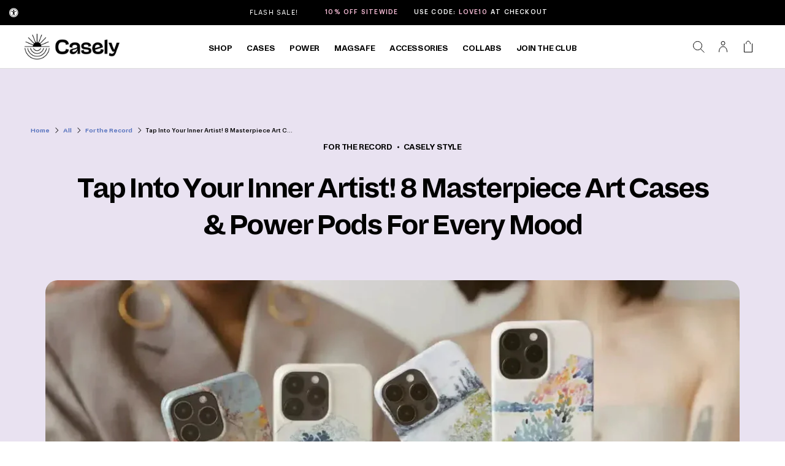

--- FILE ---
content_type: text/html; charset=utf-8
request_url: https://www.getcasely.com/blogs/a/tap-into-your-inner-artist-8-masterpiece-art-cases-power-pods-for-every-mood
body_size: 65473
content:
<!doctype html>
<!--[if lt IE 7 ]> <html class="ie ie6" lang="en"> <![endif]-->
<!--[if IE 7 ]> <html class="ie ie7" lang="en"> <![endif]-->
<!--[if IE 8 ]> <html class="ie ie8" lang="en"> <![endif]-->
<!-- [if (gte IE 9)|!(IE)]><! -->
<html lang="en" class="no-js">
  <!-- <![endif] -->
  <head>
	<script src="//www.getcasely.com/cdn/shop/files/pandectes-rules.js?v=3403815169778611587"></script>
	
    

    <meta charset="UTF-8">
    <meta name="viewport" content="width=device-width,initial-scale=1">
    <meta name="msvalidate.01" content="14CE64EAE9B3A324A65F979EB3DBFDC2">
    <meta name="p:domain_verify" content="da6b122e0a314fbeb68a0094909852c8">
    <title>
      Tap Into Your Inner Artist! 8 Masterpiece Art Cases &amp; Power Pods For E
      
    </title>
    <link
      rel="shortcut icon"
      sizes="16x16 32x32 48x48 96x96"
      href="//www.getcasely.com/cdn/shop/files/Logomark-500x500.png?crop=center&height=96&v=1664550114&width=96"
    >

      
      <meta name="description" content="Are you in the mood for art? Tap into your inner artist with these masterpiece art cases and power pods from Casely’s partnership with The Met Museum!">
    

      
        <meta name="robots" content="index,follow">
        <link rel="canonical" href="https://www.getcasely.com/blogs/a/tap-into-your-inner-artist-8-masterpiece-art-cases-power-pods-for-every-mood">
      
      
   


    




 
<meta property="og:site_name" content="CASELY">
<meta property="og:url" content="https://www.getcasely.com/blogs/a/tap-into-your-inner-artist-8-masterpiece-art-cases-power-pods-for-every-mood">
<meta property="og:title" content="Tap Into Your Inner Artist! 8 Masterpiece Art Cases & Power Pods For Every Mood">
<meta property="og:type" content="article">
<meta property="og:description" content="Your phone and power pods accompany you everywhere—why not use them as canvasses for your unique self-expression? Now you can, with these masterpieces. Casely has partnered with The Met Museum to bring you an exciting new line of famous artwork cases and power pods—go on, flaunt the artiste in you! 
Phone Cases
These exquisite artist phone cases from Casely let you carry beautiful artwork everywhere! 
Calm Waters | The Met Series Case
Artist — Henri-Edmond Cross (Henri-Edmond Delacroix)
 

Famed for the use of charcoal and watercolor, this masterpiece by Delacroix ensures your phone is never dull. Embellish your life with a wide array of colors depicting this mountain scene. 
The Great Wave | The Met Series Case
Artist — Katsushika Hokusai
 

Is there any wave more famous than this great one by Hokusai? Now, this recognizable piece can accompany you everywhere. You can almost hear the sound of the ocean! 
Monet's Summer Landscape | The Met Series Case
Artist — Claude Monet

From the master of impressionism, you can relish this breathtaking view of the Ile aux Fleurs, an island nestled in the waters of the Sein. It’s a stunning way to show your love of nature and art. 
Pandora | The Met Series Case
Artist — Odilon Redon

Are you a mythology fan? The mysterious figure, Pandora, graces this case as she holds the box moments before giving up her place in an earthly paradise. But with this case, you can stay in that heavenly realm a little longer. 
Power Pods
Do you also carry around a power pod? Check out these artistic options we have available at Casely!
Calm Waters | The Met Series Power Pod
Artist — Henri-Edmond Cross (Henri-Edmond Delacroix)

A delightful companion for the Cap Nègre | Limited Edition Phone Case, the power pod with the same stunning image lets you fully immerse yourself in all the colors and beauty. 
 
The Great Wave | The Met Series Power Pod
Artist — Katsushika Hokusai

Show off your love of art with this beautiful power pod! As this also comes in a phone case, you can get the matching set and carry this beautiful scene in your pocket everywhere you go! 
Monet's Bridge over Water Lilies | The Met Series Power Pod
Artist — Claude Monet

Monet painted the famed water lilies in the last years of his artistic career, and they’ve left a lasting impression ever since. Pair this with the Island of Flowers phone case and express your love of all things floral.
Vase of Flowers | The Met Series Power Pod
Artist — Odilon Redon

Art and flower lovers alike will enjoy this pretty power pod! Featuring luminous colors, the fanciful recreation of a vase of flowers on this power pod lets you feel like you’ve just returned from picking a bouquet in the fields of southern France. 
Feeling Artsy? Match Your Vibe to Any of Our New Met Museum Products Today!
Let your love of art shine and show off your inspired aesthetic by shopping our new Met Museum products at Casely! ">
 

<meta property="og:image" content="http://www.getcasely.com/cdn/shop/articles/tap-into-your-inner-artist-8-masterpiece-art-cases-power-pods-for-every-mood-892814_1200x1200.webp?v=1760718803">
<meta property="og:image:secure_url" content="https://www.getcasely.com/cdn/shop/articles/tap-into-your-inner-artist-8-masterpiece-art-cases-power-pods-for-every-mood-892814_1200x1200.webp?v=1760718803">
 

    <!--
      Resource Loading
      ==================================================
    -->

    <link rel="preload" href="//www.getcasely.com/cdn/shop/t/788/assets/stylesheet.css?v=122968753030056114871768836021" as="style">
  

    <!--
      Stylesheets / CSS
      ==================================================
    -->

    <link href="//www.getcasely.com/cdn/shop/t/788/assets/stylesheet.css?v=122968753030056114871768836021" rel="stylesheet" type="text/css" media="all" />
    
    

    <!--
      JS / Scripts
      ==================================================
    -->
 
  
    <script src="//www.getcasely.com/cdn/shop/t/788/assets/theme.js?v=100522423375419059771768836021" type="text/javascript" defer></script>

    

    

    
  
 
 <script src="https://ajax.googleapis.com/ajax/libs/jquery/3.6.0/jquery.min.js" crossorigin="anonymous"></script>
    <script>
        $(document).ready(function() {
            console.log("jQuery is loaded!");
        });
    </script>
      
      
    


    <script>window.performance && window.performance.mark && window.performance.mark('shopify.content_for_header.start');</script><meta id="shopify-digital-wallet" name="shopify-digital-wallet" content="/17068353/digital_wallets/dialog">
<meta name="shopify-checkout-api-token" content="93ab123a38322c4a4aeda6c5253e926f">
<meta id="in-context-paypal-metadata" data-shop-id="17068353" data-venmo-supported="true" data-environment="production" data-locale="en_US" data-paypal-v4="true" data-currency="USD">
<link rel="alternate" type="application/atom+xml" title="Feed" href="/blogs/a.atom" />
<script async="async" src="/checkouts/internal/preloads.js?locale=en-US"></script>
<link rel="preconnect" href="https://shop.app" crossorigin="anonymous">
<script async="async" src="https://shop.app/checkouts/internal/preloads.js?locale=en-US&shop_id=17068353" crossorigin="anonymous"></script>
<script id="apple-pay-shop-capabilities" type="application/json">{"shopId":17068353,"countryCode":"US","currencyCode":"USD","merchantCapabilities":["supports3DS"],"merchantId":"gid:\/\/shopify\/Shop\/17068353","merchantName":"CASELY","requiredBillingContactFields":["postalAddress","email"],"requiredShippingContactFields":["postalAddress","email"],"shippingType":"shipping","supportedNetworks":["visa","masterCard","amex","discover","elo","jcb"],"total":{"type":"pending","label":"CASELY","amount":"1.00"},"shopifyPaymentsEnabled":true,"supportsSubscriptions":true}</script>
<script id="shopify-features" type="application/json">{"accessToken":"93ab123a38322c4a4aeda6c5253e926f","betas":["rich-media-storefront-analytics"],"domain":"www.getcasely.com","predictiveSearch":true,"shopId":17068353,"locale":"en"}</script>
<script>var Shopify = Shopify || {};
Shopify.shop = "get-casely.myshopify.com";
Shopify.locale = "en";
Shopify.currency = {"active":"USD","rate":"1.0"};
Shopify.country = "US";
Shopify.theme = {"name":"shopify\/January-2026-(Standard)","id":136674213991,"schema_name":"Icon","schema_version":"6.6.2","theme_store_id":null,"role":"main"};
Shopify.theme.handle = "null";
Shopify.theme.style = {"id":null,"handle":null};
Shopify.cdnHost = "www.getcasely.com/cdn";
Shopify.routes = Shopify.routes || {};
Shopify.routes.root = "/";</script>
<script type="module">!function(o){(o.Shopify=o.Shopify||{}).modules=!0}(window);</script>
<script>!function(o){function n(){var o=[];function n(){o.push(Array.prototype.slice.apply(arguments))}return n.q=o,n}var t=o.Shopify=o.Shopify||{};t.loadFeatures=n(),t.autoloadFeatures=n()}(window);</script>
<script>
  window.ShopifyPay = window.ShopifyPay || {};
  window.ShopifyPay.apiHost = "shop.app\/pay";
  window.ShopifyPay.redirectState = null;
</script>
<script id="shop-js-analytics" type="application/json">{"pageType":"article"}</script>
<script defer="defer" async type="module" src="//www.getcasely.com/cdn/shopifycloud/shop-js/modules/v2/client.init-shop-cart-sync_BT-GjEfc.en.esm.js"></script>
<script defer="defer" async type="module" src="//www.getcasely.com/cdn/shopifycloud/shop-js/modules/v2/chunk.common_D58fp_Oc.esm.js"></script>
<script defer="defer" async type="module" src="//www.getcasely.com/cdn/shopifycloud/shop-js/modules/v2/chunk.modal_xMitdFEc.esm.js"></script>
<script type="module">
  await import("//www.getcasely.com/cdn/shopifycloud/shop-js/modules/v2/client.init-shop-cart-sync_BT-GjEfc.en.esm.js");
await import("//www.getcasely.com/cdn/shopifycloud/shop-js/modules/v2/chunk.common_D58fp_Oc.esm.js");
await import("//www.getcasely.com/cdn/shopifycloud/shop-js/modules/v2/chunk.modal_xMitdFEc.esm.js");

  window.Shopify.SignInWithShop?.initShopCartSync?.({"fedCMEnabled":true,"windoidEnabled":true});

</script>
<script>
  window.Shopify = window.Shopify || {};
  if (!window.Shopify.featureAssets) window.Shopify.featureAssets = {};
  window.Shopify.featureAssets['shop-js'] = {"shop-cart-sync":["modules/v2/client.shop-cart-sync_DZOKe7Ll.en.esm.js","modules/v2/chunk.common_D58fp_Oc.esm.js","modules/v2/chunk.modal_xMitdFEc.esm.js"],"init-fed-cm":["modules/v2/client.init-fed-cm_B6oLuCjv.en.esm.js","modules/v2/chunk.common_D58fp_Oc.esm.js","modules/v2/chunk.modal_xMitdFEc.esm.js"],"shop-cash-offers":["modules/v2/client.shop-cash-offers_D2sdYoxE.en.esm.js","modules/v2/chunk.common_D58fp_Oc.esm.js","modules/v2/chunk.modal_xMitdFEc.esm.js"],"shop-login-button":["modules/v2/client.shop-login-button_QeVjl5Y3.en.esm.js","modules/v2/chunk.common_D58fp_Oc.esm.js","modules/v2/chunk.modal_xMitdFEc.esm.js"],"pay-button":["modules/v2/client.pay-button_DXTOsIq6.en.esm.js","modules/v2/chunk.common_D58fp_Oc.esm.js","modules/v2/chunk.modal_xMitdFEc.esm.js"],"shop-button":["modules/v2/client.shop-button_DQZHx9pm.en.esm.js","modules/v2/chunk.common_D58fp_Oc.esm.js","modules/v2/chunk.modal_xMitdFEc.esm.js"],"avatar":["modules/v2/client.avatar_BTnouDA3.en.esm.js"],"init-windoid":["modules/v2/client.init-windoid_CR1B-cfM.en.esm.js","modules/v2/chunk.common_D58fp_Oc.esm.js","modules/v2/chunk.modal_xMitdFEc.esm.js"],"init-shop-for-new-customer-accounts":["modules/v2/client.init-shop-for-new-customer-accounts_C_vY_xzh.en.esm.js","modules/v2/client.shop-login-button_QeVjl5Y3.en.esm.js","modules/v2/chunk.common_D58fp_Oc.esm.js","modules/v2/chunk.modal_xMitdFEc.esm.js"],"init-shop-email-lookup-coordinator":["modules/v2/client.init-shop-email-lookup-coordinator_BI7n9ZSv.en.esm.js","modules/v2/chunk.common_D58fp_Oc.esm.js","modules/v2/chunk.modal_xMitdFEc.esm.js"],"init-shop-cart-sync":["modules/v2/client.init-shop-cart-sync_BT-GjEfc.en.esm.js","modules/v2/chunk.common_D58fp_Oc.esm.js","modules/v2/chunk.modal_xMitdFEc.esm.js"],"shop-toast-manager":["modules/v2/client.shop-toast-manager_DiYdP3xc.en.esm.js","modules/v2/chunk.common_D58fp_Oc.esm.js","modules/v2/chunk.modal_xMitdFEc.esm.js"],"init-customer-accounts":["modules/v2/client.init-customer-accounts_D9ZNqS-Q.en.esm.js","modules/v2/client.shop-login-button_QeVjl5Y3.en.esm.js","modules/v2/chunk.common_D58fp_Oc.esm.js","modules/v2/chunk.modal_xMitdFEc.esm.js"],"init-customer-accounts-sign-up":["modules/v2/client.init-customer-accounts-sign-up_iGw4briv.en.esm.js","modules/v2/client.shop-login-button_QeVjl5Y3.en.esm.js","modules/v2/chunk.common_D58fp_Oc.esm.js","modules/v2/chunk.modal_xMitdFEc.esm.js"],"shop-follow-button":["modules/v2/client.shop-follow-button_CqMgW2wH.en.esm.js","modules/v2/chunk.common_D58fp_Oc.esm.js","modules/v2/chunk.modal_xMitdFEc.esm.js"],"checkout-modal":["modules/v2/client.checkout-modal_xHeaAweL.en.esm.js","modules/v2/chunk.common_D58fp_Oc.esm.js","modules/v2/chunk.modal_xMitdFEc.esm.js"],"shop-login":["modules/v2/client.shop-login_D91U-Q7h.en.esm.js","modules/v2/chunk.common_D58fp_Oc.esm.js","modules/v2/chunk.modal_xMitdFEc.esm.js"],"lead-capture":["modules/v2/client.lead-capture_BJmE1dJe.en.esm.js","modules/v2/chunk.common_D58fp_Oc.esm.js","modules/v2/chunk.modal_xMitdFEc.esm.js"],"payment-terms":["modules/v2/client.payment-terms_Ci9AEqFq.en.esm.js","modules/v2/chunk.common_D58fp_Oc.esm.js","modules/v2/chunk.modal_xMitdFEc.esm.js"]};
</script>
<script>(function() {
  var isLoaded = false;
  function asyncLoad() {
    if (isLoaded) return;
    isLoaded = true;
    var urls = ["https:\/\/id-shop.govx.com\/app\/get-casely.myshopify.com\/govx.js?shop=get-casely.myshopify.com","https:\/\/static-autocomplete.fastsimon.com\/fast-simon-autocomplete-init.umd.js?mode=shopify\u0026UUID=5d9a558a-8b57-402f-9359-1f08a097d301\u0026store=17068353\u0026shop=get-casely.myshopify.com","https:\/\/fastsimon.akamaized.net\/fast-simon-autocomplete-init.umd.js?mode=shopify\u0026UUID=5d9a558a-8b57-402f-9359-1f08a097d301\u0026store=17068353\u0026shop=get-casely.myshopify.com","https:\/\/d38xvr37kwwhcm.cloudfront.net\/js\/grin-sdk.js?shop=get-casely.myshopify.com","\/\/staticw2.yotpo.com\/ihfyOW6BabxEYdECEDuBxlAGxJrAfmSEWlwr4WXL\/widget.js?shop=get-casely.myshopify.com","https:\/\/static.shareasale.com\/json\/shopify\/shareasale-tracking.js?sasmid=100061\u0026ssmtid=19038\u0026shop=get-casely.myshopify.com","https:\/\/static.rechargecdn.com\/assets\/js\/widget.min.js?shop=get-casely.myshopify.com","https:\/\/api-na2.hubapi.com\/scriptloader\/v1\/242352470.js?shop=get-casely.myshopify.com","https:\/\/widgets.automizely.com\/returns\/main.js?shop=get-casely.myshopify.com"];
    for (var i = 0; i < urls.length; i++) {
      var s = document.createElement('script');
      s.type = 'text/javascript';
      s.async = true;
      s.src = urls[i];
      var x = document.getElementsByTagName('script')[0];
      x.parentNode.insertBefore(s, x);
    }
  };
  if(window.attachEvent) {
    window.attachEvent('onload', asyncLoad);
  } else {
    window.addEventListener('load', asyncLoad, false);
  }
})();</script>
<script id="__st">var __st={"a":17068353,"offset":-18000,"reqid":"c81399ae-1f6f-45a6-aca8-2568e36b2a37-1769146012","pageurl":"www.getcasely.com\/blogs\/a\/tap-into-your-inner-artist-8-masterpiece-art-cases-power-pods-for-every-mood","s":"articles-557646020711","u":"6affae96cb9a","p":"article","rtyp":"article","rid":557646020711};</script>
<script>window.ShopifyPaypalV4VisibilityTracking = true;</script>
<script id="captcha-bootstrap">!function(){'use strict';const t='contact',e='account',n='new_comment',o=[[t,t],['blogs',n],['comments',n],[t,'customer']],c=[[e,'customer_login'],[e,'guest_login'],[e,'recover_customer_password'],[e,'create_customer']],r=t=>t.map((([t,e])=>`form[action*='/${t}']:not([data-nocaptcha='true']) input[name='form_type'][value='${e}']`)).join(','),a=t=>()=>t?[...document.querySelectorAll(t)].map((t=>t.form)):[];function s(){const t=[...o],e=r(t);return a(e)}const i='password',u='form_key',d=['recaptcha-v3-token','g-recaptcha-response','h-captcha-response',i],f=()=>{try{return window.sessionStorage}catch{return}},m='__shopify_v',_=t=>t.elements[u];function p(t,e,n=!1){try{const o=window.sessionStorage,c=JSON.parse(o.getItem(e)),{data:r}=function(t){const{data:e,action:n}=t;return t[m]||n?{data:e,action:n}:{data:t,action:n}}(c);for(const[e,n]of Object.entries(r))t.elements[e]&&(t.elements[e].value=n);n&&o.removeItem(e)}catch(o){console.error('form repopulation failed',{error:o})}}const l='form_type',E='cptcha';function T(t){t.dataset[E]=!0}const w=window,h=w.document,L='Shopify',v='ce_forms',y='captcha';let A=!1;((t,e)=>{const n=(g='f06e6c50-85a8-45c8-87d0-21a2b65856fe',I='https://cdn.shopify.com/shopifycloud/storefront-forms-hcaptcha/ce_storefront_forms_captcha_hcaptcha.v1.5.2.iife.js',D={infoText:'Protected by hCaptcha',privacyText:'Privacy',termsText:'Terms'},(t,e,n)=>{const o=w[L][v],c=o.bindForm;if(c)return c(t,g,e,D).then(n);var r;o.q.push([[t,g,e,D],n]),r=I,A||(h.body.append(Object.assign(h.createElement('script'),{id:'captcha-provider',async:!0,src:r})),A=!0)});var g,I,D;w[L]=w[L]||{},w[L][v]=w[L][v]||{},w[L][v].q=[],w[L][y]=w[L][y]||{},w[L][y].protect=function(t,e){n(t,void 0,e),T(t)},Object.freeze(w[L][y]),function(t,e,n,w,h,L){const[v,y,A,g]=function(t,e,n){const i=e?o:[],u=t?c:[],d=[...i,...u],f=r(d),m=r(i),_=r(d.filter((([t,e])=>n.includes(e))));return[a(f),a(m),a(_),s()]}(w,h,L),I=t=>{const e=t.target;return e instanceof HTMLFormElement?e:e&&e.form},D=t=>v().includes(t);t.addEventListener('submit',(t=>{const e=I(t);if(!e)return;const n=D(e)&&!e.dataset.hcaptchaBound&&!e.dataset.recaptchaBound,o=_(e),c=g().includes(e)&&(!o||!o.value);(n||c)&&t.preventDefault(),c&&!n&&(function(t){try{if(!f())return;!function(t){const e=f();if(!e)return;const n=_(t);if(!n)return;const o=n.value;o&&e.removeItem(o)}(t);const e=Array.from(Array(32),(()=>Math.random().toString(36)[2])).join('');!function(t,e){_(t)||t.append(Object.assign(document.createElement('input'),{type:'hidden',name:u})),t.elements[u].value=e}(t,e),function(t,e){const n=f();if(!n)return;const o=[...t.querySelectorAll(`input[type='${i}']`)].map((({name:t})=>t)),c=[...d,...o],r={};for(const[a,s]of new FormData(t).entries())c.includes(a)||(r[a]=s);n.setItem(e,JSON.stringify({[m]:1,action:t.action,data:r}))}(t,e)}catch(e){console.error('failed to persist form',e)}}(e),e.submit())}));const S=(t,e)=>{t&&!t.dataset[E]&&(n(t,e.some((e=>e===t))),T(t))};for(const o of['focusin','change'])t.addEventListener(o,(t=>{const e=I(t);D(e)&&S(e,y())}));const B=e.get('form_key'),M=e.get(l),P=B&&M;t.addEventListener('DOMContentLoaded',(()=>{const t=y();if(P)for(const e of t)e.elements[l].value===M&&p(e,B);[...new Set([...A(),...v().filter((t=>'true'===t.dataset.shopifyCaptcha))])].forEach((e=>S(e,t)))}))}(h,new URLSearchParams(w.location.search),n,t,e,['guest_login'])})(!0,!0)}();</script>
<script integrity="sha256-4kQ18oKyAcykRKYeNunJcIwy7WH5gtpwJnB7kiuLZ1E=" data-source-attribution="shopify.loadfeatures" defer="defer" src="//www.getcasely.com/cdn/shopifycloud/storefront/assets/storefront/load_feature-a0a9edcb.js" crossorigin="anonymous"></script>
<script crossorigin="anonymous" defer="defer" src="//www.getcasely.com/cdn/shopifycloud/storefront/assets/shopify_pay/storefront-65b4c6d7.js?v=20250812"></script>
<script data-source-attribution="shopify.dynamic_checkout.dynamic.init">var Shopify=Shopify||{};Shopify.PaymentButton=Shopify.PaymentButton||{isStorefrontPortableWallets:!0,init:function(){window.Shopify.PaymentButton.init=function(){};var t=document.createElement("script");t.src="https://www.getcasely.com/cdn/shopifycloud/portable-wallets/latest/portable-wallets.en.js",t.type="module",document.head.appendChild(t)}};
</script>
<script data-source-attribution="shopify.dynamic_checkout.buyer_consent">
  function portableWalletsHideBuyerConsent(e){var t=document.getElementById("shopify-buyer-consent"),n=document.getElementById("shopify-subscription-policy-button");t&&n&&(t.classList.add("hidden"),t.setAttribute("aria-hidden","true"),n.removeEventListener("click",e))}function portableWalletsShowBuyerConsent(e){var t=document.getElementById("shopify-buyer-consent"),n=document.getElementById("shopify-subscription-policy-button");t&&n&&(t.classList.remove("hidden"),t.removeAttribute("aria-hidden"),n.addEventListener("click",e))}window.Shopify?.PaymentButton&&(window.Shopify.PaymentButton.hideBuyerConsent=portableWalletsHideBuyerConsent,window.Shopify.PaymentButton.showBuyerConsent=portableWalletsShowBuyerConsent);
</script>
<script data-source-attribution="shopify.dynamic_checkout.cart.bootstrap">document.addEventListener("DOMContentLoaded",(function(){function t(){return document.querySelector("shopify-accelerated-checkout-cart, shopify-accelerated-checkout")}if(t())Shopify.PaymentButton.init();else{new MutationObserver((function(e,n){t()&&(Shopify.PaymentButton.init(),n.disconnect())})).observe(document.body,{childList:!0,subtree:!0})}}));
</script>
<link id="shopify-accelerated-checkout-styles" rel="stylesheet" media="screen" href="https://www.getcasely.com/cdn/shopifycloud/portable-wallets/latest/accelerated-checkout-backwards-compat.css" crossorigin="anonymous">
<style id="shopify-accelerated-checkout-cart">
        #shopify-buyer-consent {
  margin-top: 1em;
  display: inline-block;
  width: 100%;
}

#shopify-buyer-consent.hidden {
  display: none;
}

#shopify-subscription-policy-button {
  background: none;
  border: none;
  padding: 0;
  text-decoration: underline;
  font-size: inherit;
  cursor: pointer;
}

#shopify-subscription-policy-button::before {
  box-shadow: none;
}

      </style>

<script>window.performance && window.performance.mark && window.performance.mark('shopify.content_for_header.end');</script>
    
    
  
  <!-- BEGIN app block: shopify://apps/pandectes-gdpr/blocks/banner/58c0baa2-6cc1-480c-9ea6-38d6d559556a -->
  
    
      <!-- TCF is active, scripts are loaded above -->
      
        <script>
          if (!window.PandectesRulesSettings) {
            window.PandectesRulesSettings = {"store":{"id":17068353,"adminMode":false,"headless":false,"storefrontRootDomain":"","checkoutRootDomain":"","storefrontAccessToken":""},"banner":{"revokableTrigger":true,"cookiesBlockedByDefault":"-1","hybridStrict":true,"isActive":true},"geolocation":{"auOnly":true,"brOnly":true,"caOnly":true,"chOnly":true,"euOnly":true,"jpOnly":true,"nzOnly":true,"thOnly":true,"zaOnly":true,"canadaOnly":true,"canadaLaw25":true,"canadaPipeda":true,"globalVisibility":false},"blocker":{"isActive":true,"googleConsentMode":{"isActive":false,"id":"","analyticsId":"","adwordsId":"","adStorageCategory":4,"analyticsStorageCategory":2,"functionalityStorageCategory":1,"personalizationStorageCategory":1,"securityStorageCategory":0,"customEvent":true,"redactData":true,"urlPassthrough":false,"dataLayerProperty":"dataLayer","waitForUpdate":2000,"useNativeChannel":false},"facebookPixel":{"isActive":false,"id":"","ldu":false},"microsoft":{"isActive":false,"uetTags":""},"clarity":{},"rakuten":{"isActive":false,"cmp":false,"ccpa":false},"gpcIsActive":true,"klaviyoIsActive":false,"defaultBlocked":7,"patterns":{"whiteList":[],"blackList":{"1":["purpledotprice.com/api/v1"],"2":[],"4":["sc-static.net","staticw2.yotpo.com","analytics.tiktok.com/i18n/pixel","static.klaviyo.com|www.klaviyo.com|static-tracking.klaviyo.com|a.klaviyo.com"],"8":[]},"iframesWhiteList":[],"iframesBlackList":{"1":[],"2":[],"4":[],"8":[]},"beaconsWhiteList":[],"beaconsBlackList":{"1":[],"2":[],"4":[],"8":[]}}}};
            const rulesScript = document.createElement('script');
            window.PandectesRulesSettings.auto = true;
            rulesScript.src = "https://cdn.shopify.com/extensions/019be439-d987-77f1-acec-51375980d6df/gdpr-241/assets/pandectes-rules.js";
            const firstChild = document.head.firstChild;
            document.head.insertBefore(rulesScript, firstChild);
          }
        </script>
      
      <script>
        
          window.PandectesSettings = {"store":{"id":17068353,"plan":"enterprise","theme":"shopify/Holiday-Sale-2025","primaryLocale":"en","adminMode":false,"headless":false,"storefrontRootDomain":"","checkoutRootDomain":"","storefrontAccessToken":""},"tsPublished":1762365715,"declaration":{"showPurpose":false,"showProvider":false,"declIntroText":"<h2>Cookie Declaration</h2>\n\nWe use cookies to optimize website functionality, analyze the performance, and provide personalized experience to you. Some cookies are essential to make the website operate and function correctly. Those cookies cannot be disabled. In this window you can manage your preference of cookies.","showDateGenerated":true},"language":{"unpublished":[],"languageMode":"Multilingual","fallbackLanguage":"en","languageDetection":"browser","languagesSupported":["tr"]},"texts":{"managed":{"headerText":{"en":"We respect your privacy"},"consentText":{"en":"We use cookies on our website to give you the best experience possible."},"linkText":{"en":"Read more"},"imprintText":{"en":"Imprint"},"googleLinkText":{"en":"Google's Privacy Terms"},"allowButtonText":{"en":"Accept"},"denyButtonText":{"en":"Decline"},"dismissButtonText":{"en":"Ok"},"leaveSiteButtonText":{"en":"Leave this site"},"preferencesButtonText":{"en":"Preferences"},"cookiePolicyText":{"en":"Cookie policy"},"preferencesPopupTitleText":{"en":"Manage consent preferences"},"preferencesPopupIntroText":{"en":"We use cookies to optimize website functionality, analyze the performance, and provide personalized experience to you. Some cookies are essential to make the website operate and function correctly. Those cookies cannot be disabled. In this window you can manage your preference of cookies."},"preferencesPopupSaveButtonText":{"en":"Save preferences"},"preferencesPopupCloseButtonText":{"en":"Close"},"preferencesPopupAcceptAllButtonText":{"en":"Accept all"},"preferencesPopupRejectAllButtonText":{"en":"Reject all"},"cookiesDetailsText":{"en":"Cookies details","tr":"Çerez ayrıntıları"},"preferencesPopupAlwaysAllowedText":{"en":"Always allowed","tr":"Her zaman izin verilir\t"},"accessSectionParagraphText":{"en":"You have the right to request access to your data at any time."},"accessSectionTitleText":{"en":"Data portability"},"accessSectionAccountInfoActionText":{"en":"Personal data"},"accessSectionDownloadReportActionText":{"en":"Request export"},"accessSectionGDPRRequestsActionText":{"en":"Data subject requests"},"accessSectionOrdersRecordsActionText":{"en":"Orders"},"rectificationSectionParagraphText":{"en":"You have the right to request your data to be updated whenever you think it is appropriate."},"rectificationSectionTitleText":{"en":"Data Rectification"},"rectificationCommentPlaceholder":{"en":"Describe what you want to be updated"},"rectificationCommentValidationError":{"en":"Comment is required"},"rectificationSectionEditAccountActionText":{"en":"Request an update"},"erasureSectionTitleText":{"en":"Right to be forgotten"},"erasureSectionParagraphText":{"en":"You have the right to ask all your data to be erased. After that, you will no longer be able to access your account."},"erasureSectionRequestDeletionActionText":{"en":"Request personal data deletion"},"consentDate":{"en":"Consent date"},"consentId":{"en":"Consent ID"},"consentSectionChangeConsentActionText":{"en":"Change consent preference"},"consentSectionConsentedText":{"en":"You consented to the cookies policy of this website on"},"consentSectionNoConsentText":{"en":"You have not consented to the cookies policy of this website."},"consentSectionTitleText":{"en":"Your cookie consent"},"consentStatus":{"en":"Consent preference"},"confirmationFailureMessage":{"en":"Your request was not verified. Please try again and if problem persists, contact store owner for assistance"},"confirmationFailureTitle":{"en":"A problem occurred"},"confirmationSuccessMessage":{"en":"We will soon get back to you as to your request."},"confirmationSuccessTitle":{"en":"Your request is verified"},"guestsSupportEmailFailureMessage":{"en":"Your request was not submitted. Please try again and if problem persists, contact store owner for assistance."},"guestsSupportEmailFailureTitle":{"en":"A problem occurred"},"guestsSupportEmailPlaceholder":{"en":"E-mail address"},"guestsSupportEmailSuccessMessage":{"en":"If you are registered as a customer of this store, you will soon receive an email with instructions on how to proceed."},"guestsSupportEmailSuccessTitle":{"en":"Thank you for your request"},"guestsSupportEmailValidationError":{"en":"Email is not valid"},"guestsSupportInfoText":{"en":"Please login with your customer account to further proceed."},"submitButton":{"en":"Submit"},"submittingButton":{"en":"Submitting..."},"cancelButton":{"en":"Cancel"},"declIntroText":{"en":"<h2>Cookie Declaration</h2>\n\nWe use cookies to optimize website functionality, analyze the performance, and provide personalized experience to you. Some cookies are essential to make the website operate and function correctly. Those cookies cannot be disabled. In this window you can manage your preference of cookies."},"declName":{"en":"Name"},"declPurpose":{"en":"Purpose"},"declType":{"en":"Type"},"declRetention":{"en":"Retention"},"declProvider":{"en":"Provider"},"declFirstParty":{"en":"First-party"},"declThirdParty":{"en":"Third-party"},"declSeconds":{"en":"seconds"},"declMinutes":{"en":"minutes"},"declHours":{"en":"hours"},"declDays":{"en":"days"},"declWeeks":{"en":"week(s)"},"declMonths":{"en":"months"},"declYears":{"en":"years"},"declSession":{"en":"Session"},"declDomain":{"en":"Domain"},"declPath":{"en":"Path"}},"categories":{"strictlyNecessaryCookiesTitleText":{"en":"Strictly necessary cookies"},"strictlyNecessaryCookiesDescriptionText":{"en":"These cookies are essential in order to enable you to move around the website and use its features, such as accessing secure areas of the website. The website cannot function properly without these cookies."},"functionalityCookiesTitleText":{"en":"Functional cookies"},"functionalityCookiesDescriptionText":{"en":"These cookies enable the site to provide enhanced functionality and personalisation. They may be set by us or by third party providers whose services we have added to our pages. If you do not allow these cookies then some or all of these services may not function properly."},"performanceCookiesTitleText":{"en":"Performance cookies"},"performanceCookiesDescriptionText":{"en":"These cookies enable us to monitor and improve the performance of our website. For example, they allow us to count visits, identify traffic sources and see which parts of the site are most popular."},"targetingCookiesTitleText":{"en":"Targeting cookies"},"targetingCookiesDescriptionText":{"en":"These cookies may be set through our site by our advertising partners. They may be used by those companies to build a profile of your interests and show you relevant adverts on other sites.    They do not store directly personal information, but are based on uniquely identifying your browser and internet device. If you do not allow these cookies, you will experience less targeted advertising."},"unclassifiedCookiesTitleText":{"en":"Unclassified cookies"},"unclassifiedCookiesDescriptionText":{"en":"Unclassified cookies are cookies that we are in the process of classifying, together with the providers of individual cookies."}},"auto":{}},"library":{"previewMode":false,"fadeInTimeout":1000,"defaultBlocked":-1,"showLink":true,"showImprintLink":false,"showGoogleLink":false,"enabled":true,"cookie":{"expiryDays":180,"secure":true,"domain":""},"dismissOnScroll":false,"dismissOnWindowClick":true,"dismissOnTimeout":false,"palette":{"popup":{"background":"#D8DFF0","backgroundForCalculations":{"a":1,"b":240,"g":223,"r":216},"text":"#838391"},"button":{"background":"#5E72B3","backgroundForCalculations":{"a":1,"b":179,"g":114,"r":94},"text":"#FFFFFF","textForCalculation":{"a":1,"b":255,"g":255,"r":255},"border":"transparent"}},"content":{"href":"https://www.getcasely.com/pages/privacy-policy","imprintHref":"/","close":"&#10005;","target":"_blank","logo":""},"window":"<div role=\"dialog\" aria-label=\"{{header}}\" aria-describedby=\"cookieconsent:desc\" id=\"pandectes-banner\" class=\"cc-window-wrapper cc-bottom-center-wrapper\"><div class=\"pd-cookie-banner-window cc-window {{classes}}\">{{children}}</div></div>","compliance":{"custom":"<div class=\"cc-compliance cc-highlight\">{{preferences}}{{allow}}{{deny}}</div>"},"type":"custom","layouts":{"basic":"{{messagelink}}{{compliance}}{{close}}"},"position":"bottom-center","theme":"classic","revokable":false,"animateRevokable":false,"revokableReset":false,"revokableLogoUrl":"","revokablePlacement":"bottom-left","revokableMarginHorizontal":15,"revokableMarginVertical":15,"static":false,"autoAttach":true,"hasTransition":true,"blacklistPage":["/products/*"],"elements":{"close":"<button aria-label=\"Close\" type=\"button\" class=\"cc-close\">{{close}}</button>","dismiss":"<button type=\"button\" class=\"cc-btn cc-btn-decision cc-dismiss\">{{dismiss}}</button>","allow":"<button type=\"button\" class=\"cc-btn cc-btn-decision cc-allow\">{{allow}}</button>","deny":"<button type=\"button\" class=\"cc-btn cc-btn-decision cc-deny\">{{deny}}</button>","preferences":"<button type=\"button\" class=\"cc-btn cc-settings\" aria-controls=\"pd-cp-preferences\" onclick=\"Pandectes.fn.openPreferences()\">{{preferences}}</button>"}},"geolocation":{"auOnly":true,"brOnly":true,"caOnly":true,"chOnly":true,"euOnly":true,"jpOnly":true,"nzOnly":true,"thOnly":true,"zaOnly":true,"canadaOnly":true,"canadaLaw25":true,"canadaPipeda":true,"globalVisibility":false},"dsr":{"guestsSupport":false,"accessSectionDownloadReportAuto":false},"banner":{"resetTs":1697468400,"extraCss":"        .cc-banner-logo {max-width: 43em!important;}    @media(min-width: 768px) {.cc-window.cc-floating{max-width: 43em!important;width: 43em!important;}}    .cc-message, .pd-cookie-banner-window .cc-header, .cc-logo {text-align: left}    .cc-window-wrapper{z-index: 2147483647;}    .cc-window{padding: 24px!important;z-index: 2147483647;font-size: 17px!important;font-family: inherit;}    .pd-cookie-banner-window .cc-header{font-size: 17px!important;font-family: inherit;}    .pd-cp-ui{font-family: inherit; background-color: #D8DFF0;color:#838391;}    button.pd-cp-btn, a.pd-cp-btn{background-color:#5E72B3;color:#FFFFFF!important;}    input + .pd-cp-preferences-slider{background-color: rgba(131, 131, 145, 0.3)}    .pd-cp-scrolling-section::-webkit-scrollbar{background-color: rgba(131, 131, 145, 0.3)}    input:checked + .pd-cp-preferences-slider{background-color: rgba(131, 131, 145, 1)}    .pd-cp-scrolling-section::-webkit-scrollbar-thumb {background-color: rgba(131, 131, 145, 1)}    .pd-cp-ui-close{color:#838391;}    .pd-cp-preferences-slider:before{background-color: #D8DFF0}    .pd-cp-title:before {border-color: #838391!important}    .pd-cp-preferences-slider{background-color:#838391}    .pd-cp-toggle{color:#838391!important}    @media(max-width:699px) {.pd-cp-ui-close-top svg {fill: #838391}}    .pd-cp-toggle:hover,.pd-cp-toggle:visited,.pd-cp-toggle:active{color:#838391!important}    .pd-cookie-banner-window {box-shadow: 0 0 18px rgb(0 0 0 / 20%);}  .cc-theme-classic .cc-btn.cc-settings, .cc-theme-classic .cc-btn.cc-btn-decision, .pd-cp-btn {font-family: dia, sans-serif !important;border-radius: 40px !important;letter-spacing: -0.3px !important;}a.cc-btn.cc-deny, .pd-cp-ui-rejectAll {    background-color: rgb(131, 131, 145) !important;}.cc-settings {    color: rgb(94, 114, 179) !important;}.pd-cp-ui-title {font-family: dia, sans-serif;color: #222;font-size: 18px;letter-spacing: -0.5px;}.pd-cp-bold-messaging {font-family: dia, sans-serif;font-size: 13px;letter-spacing: -0.3px;}.pd-cp-ui.pd-cp-ui__bottom {background-color: #d7dff2 !important;color: #222  !important;}","customJavascript":{},"showPoweredBy":false,"logoHeight":40,"revokableTrigger":true,"hybridStrict":true,"cookiesBlockedByDefault":"7","isActive":true,"implicitSavePreferences":true,"cookieIcon":false,"blockBots":false,"showCookiesDetails":false,"hasTransition":true,"blockingPage":false,"showOnlyLandingPage":false,"leaveSiteUrl":"https://www.google.com","linkRespectStoreLang":false},"cookies":{"0":[{"name":"secure_customer_sig","type":"http","domain":"www.getcasely.com","path":"/","provider":"Shopify","firstParty":true,"retention":"1 year(s)","session":false,"expires":1,"unit":"declYears","purpose":{"en":"Used in connection with customer login."}},{"name":"localization","type":"http","domain":"www.getcasely.com","path":"/","provider":"Shopify","firstParty":true,"retention":"1 year(s)","session":false,"expires":1,"unit":"declYears","purpose":{"en":"Shopify store localization"}},{"name":"cart_currency","type":"http","domain":"www.getcasely.com","path":"/","provider":"Shopify","firstParty":true,"retention":"14 day(s)","session":false,"expires":14,"unit":"declDays","purpose":{"en":"Used in connection with shopping cart."}},{"name":"_cmp_a","type":"http","domain":".getcasely.com","path":"/","provider":"Shopify","firstParty":true,"retention":"24 hour(s)","session":false,"expires":24,"unit":"declHours","purpose":{"en":"Used for managing customer privacy settings."}},{"name":"_tracking_consent","type":"http","domain":".getcasely.com","path":"/","provider":"Shopify","firstParty":true,"retention":"1 year(s)","session":false,"expires":1,"unit":"declYears","purpose":{"en":"Tracking preferences."}},{"name":"shopify_pay_redirect","type":"http","domain":"www.getcasely.com","path":"/","provider":"Shopify","firstParty":true,"retention":"60 minute(s)","session":false,"expires":60,"unit":"declMinutes","purpose":{"en":"Used in connection with checkout."}},{"name":"keep_alive","type":"http","domain":"www.getcasely.com","path":"/","provider":"Shopify","firstParty":true,"retention":"30 minute(s)","session":false,"expires":30,"unit":"declMinutes","purpose":{"en":"Used in connection with buyer localization."}},{"name":"_secure_session_id","type":"http","domain":"www.getcasely.com","path":"/","provider":"Shopify","firstParty":true,"retention":"24 hour(s)","session":false,"expires":24,"unit":"declHours","purpose":{"en":"Used in connection with navigation through a storefront."}},{"name":"_pandectes_gdpr","type":"http","domain":".www.getcasely.com","path":"/","provider":"Pandectes","firstParty":true,"retention":"6 month(s)","session":false,"expires":6,"unit":"declMonths","purpose":{"en":"Used for the functionality of the cookies consent banner."}},{"name":"wpm-domain-test","type":"http","domain":"com","path":"/","provider":"Shopify","firstParty":false,"retention":"Session","session":true,"expires":1,"unit":"declSeconds","purpose":{"en":"Used to test the storage of parameters about products added to the cart or payment currency"}},{"name":"shopify_recently_viewed","type":"http","domain":".www.getcasely.com","path":"/","provider":"Shopify","firstParty":true,"retention":"3 month(s)","session":false,"expires":3,"unit":"declMonths","purpose":{"en":"Used in connection with shopping cart.\t"}},{"name":"wpm-test-cookie","type":"http","domain":"com","path":"/","provider":"Unknown","firstParty":false,"retention":"Session","session":true,"expires":1,"unit":"declSeconds","purpose":{"en":"Used to ensure our systems are working correctly."}},{"name":"wpm-test-cookie","type":"http","domain":"getcasely.com","path":"/","provider":"Shopify","firstParty":false,"retention":"Session","session":true,"expires":1,"unit":"declSeconds","purpose":{"en":"Used to ensure our systems are working correctly."}},{"name":"wpm-test-cookie","type":"http","domain":"www.getcasely.com","path":"/","provider":"Shopify","firstParty":true,"retention":"Session","session":true,"expires":1,"unit":"declSeconds","purpose":{"en":"Used to ensure our systems are working correctly."}},{"name":"_shopify_essential","type":"http","domain":"www.getcasely.com","path":"/","provider":"Shopify","firstParty":true,"retention":"1 year(s)","session":false,"expires":1,"unit":"declYears","purpose":{"en":"Used on the accounts page."}}],"1":[{"name":"yotpo_pixel","type":"http","domain":"www.getcasely.com","path":"/","provider":"Yotpo","firstParty":true,"retention":"9 hour(s)","session":false,"expires":9,"unit":"declHours","purpose":{"en":""}},{"name":"wpm-domain-test","type":"http","domain":"getcasely.com","path":"/","provider":"Shopify","firstParty":false,"retention":"Session","session":true,"expires":1,"unit":"declSeconds","purpose":{"en":"Used to test the storage of parameters about products added to the cart or payment currency"}},{"name":"wpm-domain-test","type":"http","domain":"www.getcasely.com","path":"/","provider":"Shopify","firstParty":true,"retention":"Session","session":true,"expires":1,"unit":"declSeconds","purpose":{"en":"Used to test the storage of parameters about products added to the cart or payment currency"}}],"2":[{"name":"_y","type":"http","domain":".getcasely.com","path":"/","provider":"Shopify","firstParty":true,"retention":"1 year(s)","session":false,"expires":1,"unit":"declYears","purpose":{"en":"Shopify analytics."}},{"name":"_shopify_y","type":"http","domain":".getcasely.com","path":"/","provider":"Shopify","firstParty":true,"retention":"1 year(s)","session":false,"expires":1,"unit":"declYears","purpose":{"en":"Shopify analytics."}},{"name":"_s","type":"http","domain":".getcasely.com","path":"/","provider":"Shopify","firstParty":true,"retention":"30 minute(s)","session":false,"expires":30,"unit":"declMinutes","purpose":{"en":"Shopify analytics."}},{"name":"_orig_referrer","type":"http","domain":".getcasely.com","path":"/","provider":"Shopify","firstParty":true,"retention":"14 day(s)","session":false,"expires":14,"unit":"declDays","purpose":{"en":"Tracks landing pages."}},{"name":"_landing_page","type":"http","domain":".getcasely.com","path":"/","provider":"Shopify","firstParty":true,"retention":"14 day(s)","session":false,"expires":14,"unit":"declDays","purpose":{"en":"Tracks landing pages."}},{"name":"_shopify_s","type":"http","domain":".getcasely.com","path":"/","provider":"Shopify","firstParty":true,"retention":"30 minute(s)","session":false,"expires":30,"unit":"declMinutes","purpose":{"en":"Shopify analytics."}},{"name":"__cf_bm","type":"http","domain":".afterpay.com","path":"/","provider":"CloudFlare","firstParty":true,"retention":"30 minute(s)","session":false,"expires":30,"unit":"declMinutes","purpose":{"en":"Used to manage incoming traffic that matches criteria associated with bots."}},{"name":"_shopify_sa_t","type":"http","domain":".getcasely.com","path":"/","provider":"Shopify","firstParty":true,"retention":"30 minute(s)","session":false,"expires":30,"unit":"declMinutes","purpose":{"en":"Shopify analytics relating to marketing & referrals."}},{"name":"_shopify_sa_p","type":"http","domain":".getcasely.com","path":"/","provider":"Shopify","firstParty":true,"retention":"30 minute(s)","session":false,"expires":30,"unit":"declMinutes","purpose":{"en":"Shopify analytics relating to marketing & referrals."}},{"name":"_ga_EV91M7JDGZ","type":"http","domain":".getcasely.com","path":"/","provider":"Google","firstParty":true,"retention":"1 year(s)","session":false,"expires":1,"unit":"declYears","purpose":{"en":"Cookie is set by Google Analytics with unknown functionality"}},{"name":"_ga","type":"http","domain":".getcasely.com","path":"/","provider":"Google","firstParty":true,"retention":"1 year(s)","session":false,"expires":1,"unit":"declYears","purpose":{"en":"Cookie is set by Google Analytics with unknown functionality"}},{"name":"_gid","type":"http","domain":".getcasely.com","path":"/","provider":"Google","firstParty":true,"retention":"24 hour(s)","session":false,"expires":24,"unit":"declHours","purpose":{"en":"Cookie is placed by Google Analytics to count and track pageviews."}},{"name":"_gat","type":"http","domain":".getcasely.com","path":"/","provider":"Google","firstParty":true,"retention":"33 second(s)","session":false,"expires":33,"unit":"declSeconds","purpose":{"en":"Cookie is placed by Google Analytics to filter requests from bots."}},{"name":"_sp_ses.8ca3","type":"http","domain":"www.getcasely.com","path":"/","provider":"Snowplow","firstParty":true,"retention":"30 minute(s)","session":false,"expires":30,"unit":"declMinutes","purpose":{"en":"Used to store a unique session ID."}},{"name":"__attentive_id","type":"http","domain":"www.getcasely.com","path":"/","provider":"Attentive","firstParty":true,"retention":"1 year(s)","session":false,"expires":1,"unit":"declYears","purpose":{"en":"Used by attentive sms services."}},{"name":"_attn_","type":"http","domain":"www.getcasely.com","path":"/","provider":"Attentive","firstParty":true,"retention":"1 year(s)","session":false,"expires":1,"unit":"declYears","purpose":{"en":"Used by attentive sms services."}},{"name":"__attentive_cco","type":"http","domain":"www.getcasely.com","path":"/","provider":"Attentive","firstParty":true,"retention":"1 year(s)","session":false,"expires":1,"unit":"declYears","purpose":{"en":"Used by attentive sms services."}},{"name":"_sp_id.8ca3","type":"http","domain":"www.getcasely.com","path":"/","provider":"Snowplow","firstParty":true,"retention":"1 year(s)","session":false,"expires":1,"unit":"declYears","purpose":{"en":"Used to store a unique user ID."}},{"name":"__attentive_dv","type":"http","domain":"www.getcasely.com","path":"/","provider":"Attentive","firstParty":true,"retention":"24 hour(s)","session":false,"expires":24,"unit":"declHours","purpose":{"en":"Used by attentive sms services."}},{"name":"__attentive_ss_referrer","type":"http","domain":"www.getcasely.com","path":"/","provider":"Attentive","firstParty":true,"retention":"30 minute(s)","session":false,"expires":30,"unit":"declMinutes","purpose":{"en":"Used by attentive sms services."}},{"name":"__cf_bm","type":"http","domain":".rpkrt.getcasely.com","path":"/","provider":"CloudFlare","firstParty":false,"retention":"30 minute(s)","session":false,"expires":30,"unit":"declMinutes","purpose":{"en":"Used to manage incoming traffic that matches criteria associated with bots."}},{"name":"_shopify_s","type":"http","domain":"www.getcasely.com","path":"/","provider":"Shopify","firstParty":true,"retention":"30 minute(s)","session":false,"expires":30,"unit":"declMinutes","purpose":{"en":"Shopify analytics."}},{"name":"_shopify_sa_t","type":"http","domain":"www.getcasely.com","path":"/","provider":"Shopify","firstParty":true,"retention":"30 minute(s)","session":false,"expires":30,"unit":"declMinutes","purpose":{"en":"Shopify analytics relating to marketing & referrals."}},{"name":"_shopify_sa_p","type":"http","domain":"www.getcasely.com","path":"/","provider":"Shopify","firstParty":true,"retention":"30 minute(s)","session":false,"expires":30,"unit":"declMinutes","purpose":{"en":"Shopify analytics relating to marketing & referrals."}},{"name":"_shopify_s","type":"http","domain":"com","path":"/","provider":"Shopify","firstParty":false,"retention":"Session","session":true,"expires":1,"unit":"declSeconds","purpose":{"en":"Shopify analytics."}},{"name":"_boomr_clss","type":"html_local","domain":"https://www.getcasely.com","path":"/","provider":"Shopify","firstParty":true,"retention":"Local Storage","session":false,"expires":1,"unit":"declYears","purpose":{"en":"Used to monitor and optimize the performance of Shopify stores."}},{"name":"_gat_gtag_UA_89550510_1","type":"http","domain":".getcasely.com","path":"/","provider":"Google","firstParty":false,"retention":"1 minute(s)","session":false,"expires":1,"unit":"declMinutes","purpose":{"en":""}},{"name":"_ga_K0CXYMT7QJ","type":"http","domain":".getcasely.com","path":"/","provider":"Google","firstParty":false,"retention":"1 year(s)","session":false,"expires":1,"unit":"declYears","purpose":{"en":""}},{"name":"bugsnag-anonymous-id","type":"html_local","domain":"https://pay.shopify.com","path":"/","provider":"Unknown","firstParty":false,"retention":"Local Storage","session":false,"expires":1,"unit":"declYears","purpose":{"en":""}},{"name":"__attentive_pv","type":"http","domain":"www.getcasely.com","path":"/","provider":"Attentive","firstParty":true,"retention":"30 minute(s)","session":false,"expires":30,"unit":"declMinutes","purpose":{"en":"Used by attentive sms services."}},{"name":"_ga_YY66KNDXFF","type":"http","domain":".getcasely.com","path":"/","provider":"Google","firstParty":false,"retention":"1 year(s)","session":false,"expires":1,"unit":"declYears","purpose":{"en":""}}],"4":[{"name":"_ttp","type":"http","domain":".tiktok.com","path":"/","provider":"TikTok","firstParty":true,"retention":"1 year(s)","session":false,"expires":1,"unit":"declYears","purpose":{"en":""}},{"name":"_fbp","type":"http","domain":".getcasely.com","path":"/","provider":"Facebook","firstParty":true,"retention":"90 day(s)","session":false,"expires":90,"unit":"declDays","purpose":{"en":"Cookie is placed by Facebook to track visits across websites."}},{"name":"_tt_enable_cookie","type":"http","domain":".getcasely.com","path":"/","provider":"TikTok","firstParty":true,"retention":"1 year(s)","session":false,"expires":1,"unit":"declYears","purpose":{"en":""}},{"name":"IDE","type":"http","domain":".doubleclick.net","path":"/","provider":"Google","firstParty":true,"retention":"1 year(s)","session":false,"expires":1,"unit":"declYears","purpose":{"en":"To measure the visitors’ actions after they click through from an advert. Expires after 1 year."}},{"name":"_uetsid","type":"http","domain":".getcasely.com","path":"/","provider":"Bing","firstParty":true,"retention":"24 hour(s)","session":false,"expires":24,"unit":"declHours","purpose":{"en":"This cookie is used by Bing to determine what ads should be shown that may be relevant to the end user perusing the site."}},{"name":"_uetvid","type":"http","domain":".getcasely.com","path":"/","provider":"Bing","firstParty":true,"retention":"1 year(s)","session":false,"expires":1,"unit":"declYears","purpose":{"en":"Used to track visitors on multiple websites, in order to present relevant advertisement based on the visitor's preferences."}},{"name":"MUID","type":"http","domain":".bing.com","path":"/","provider":"Microsoft","firstParty":true,"retention":"1 year(s)","session":false,"expires":1,"unit":"declYears","purpose":{"en":"Cookie is placed by Microsoft to track visits across websites."}},{"name":"_ttp","type":"http","domain":".getcasely.com","path":"/","provider":"TikTok","firstParty":true,"retention":"1 year(s)","session":false,"expires":1,"unit":"declYears","purpose":{"en":""}},{"name":"__kla_id","type":"http","domain":"www.getcasely.com","path":"/","provider":"Klaviyo","firstParty":true,"retention":"1 year(s)","session":false,"expires":1,"unit":"declYears","purpose":{"en":"Tracks when someone clicks through a Klaviyo email to your website"}},{"name":"_pinoculars_sid_","type":"http","domain":"shopify.pinoculars.com","path":"/","provider":"Pinterest","firstParty":false,"retention":"Session","session":true,"expires":-1697468439,"unit":"declSeconds","purpose":{"en":""}},{"name":"pinoculars_options","type":"http","domain":"www.getcasely.com","path":"/","provider":"Pinterest","firstParty":true,"retention":"24 hour(s)","session":false,"expires":24,"unit":"declHours","purpose":{"en":""}},{"name":"_scid","type":"http","domain":".getcasely.com","path":"/","provider":"Snapchat","firstParty":true,"retention":"1 year(s)","session":false,"expires":1,"unit":"declYears","purpose":{"en":"Used by Snapchat to help identify a visitor."}},{"name":"_pin_unauth","type":"http","domain":".getcasely.com","path":"/","provider":"Pinterest","firstParty":true,"retention":"1 year(s)","session":false,"expires":1,"unit":"declYears","purpose":{"en":"Used to group actions for users who cannot be identified by Pinterest."}},{"name":"TapAd_TS","type":"http","domain":".tapad.com","path":"/","provider":"Tapad","firstParty":true,"retention":"60 day(s)","session":false,"expires":60,"unit":"declDays","purpose":{"en":"Used to determine what type of devices is used by a user."}},{"name":"TapAd_DID","type":"http","domain":".tapad.com","path":"/","provider":"Tapad","firstParty":true,"retention":"60 day(s)","session":false,"expires":60,"unit":"declDays","purpose":{"en":"Used to determine what type of devices is used by a user."}},{"name":"TapAd_3WAY_SYNCS","type":"http","domain":".tapad.com","path":"/","provider":"Tapad","firstParty":true,"retention":"60 day(s)","session":false,"expires":60,"unit":"declDays","purpose":{"en":"Used for data-synchronization with advertisement networks."}},{"name":"_sctr","type":"http","domain":".getcasely.com","path":"/","provider":"Snapchat","firstParty":true,"retention":"1 year(s)","session":false,"expires":1,"unit":"declYears","purpose":{"en":"Used by Snapchat to determine whether a third party tag will be called in Snap Ads Pixel."}},{"name":"_gcl_au","type":"http","domain":".getcasely.com","path":"/","provider":"Google","firstParty":true,"retention":"90 day(s)","session":false,"expires":90,"unit":"declDays","purpose":{"en":"Cookie is placed by Google Tag Manager to track conversions."}},{"name":"lastExternalReferrer","type":"html_local","domain":"https://www.getcasely.com","path":"/","provider":"Facebook","firstParty":true,"retention":"Local Storage","session":false,"expires":1,"unit":"declYears","purpose":{"en":"Detects how the user reached the website by registering their last URL-address."}},{"name":"lastExternalReferrerTime","type":"html_local","domain":"https://www.getcasely.com","path":"/","provider":"Facebook","firstParty":true,"retention":"Local Storage","session":false,"expires":1,"unit":"declYears","purpose":{"en":"Contains the timestamp of the last update of the lastExternalReferrer cookie."}},{"name":"tt_sessionId","type":"html_session","domain":"https://www.getcasely.com","path":"/","provider":"TikTok","firstParty":true,"retention":"Session","session":true,"expires":1,"unit":"declYears","purpose":{"en":"Used by the social networking service, TikTok, for tracking the use of embedded services."}},{"name":"tt_appInfo","type":"html_session","domain":"https://www.getcasely.com","path":"/","provider":"TikTok","firstParty":true,"retention":"Session","session":true,"expires":1,"unit":"declYears","purpose":{"en":"Used by the social networking service, TikTok, for tracking the use of embedded services."}},{"name":"tt_pixel_session_index","type":"html_session","domain":"https://www.getcasely.com","path":"/","provider":"TikTok","firstParty":true,"retention":"Session","session":true,"expires":1,"unit":"declYears","purpose":{"en":"Used by the social networking service, TikTok, for tracking the use of embedded services."}},{"name":"test_cookie","type":"http","domain":".doubleclick.net","path":"/","provider":"Google","firstParty":false,"retention":"15 minute(s)","session":false,"expires":15,"unit":"declMinutes","purpose":{"en":"To measure the visitors’ actions after they click through from an advert. Expires after each visit."}}],"8":[{"name":"usprivacy","type":"http","domain":".getcasely.com","path":"/","provider":"Unknown","firstParty":true,"retention":"1 year(s)","session":false,"expires":1,"unit":"declYears","purpose":{"en":""}},{"name":"_iub_cs-98022210-uspr","type":"http","domain":".getcasely.com","path":"/","provider":"Unknown","firstParty":true,"retention":"1 year(s)","session":false,"expires":1,"unit":"declYears","purpose":{"en":""}},{"name":"pixel","type":"http","domain":".yotpo.com","path":"/","provider":"Unknown","firstParty":true,"retention":"1 year(s)","session":false,"expires":1,"unit":"declYears","purpose":{"en":""}},{"name":"MR","type":"http","domain":".bat.bing.com","path":"/","provider":"Unknown","firstParty":true,"retention":"7 day(s)","session":false,"expires":7,"unit":"declDays","purpose":{"en":""}},{"name":"_pddid","type":"http","domain":"www.getcasely.com","path":"/","provider":"Unknown","firstParty":true,"retention":"1 year(s)","session":false,"expires":1,"unit":"declYears","purpose":{"en":""}},{"name":"_scid_r","type":"http","domain":".getcasely.com","path":"/","provider":"Unknown","firstParty":true,"retention":"1 year(s)","session":false,"expires":1,"unit":"declYears","purpose":{"en":""}},{"name":"sc_at","type":"http","domain":".snapchat.com","path":"/","provider":"Unknown","firstParty":true,"retention":"1 year(s)","session":false,"expires":1,"unit":"declYears","purpose":{"en":""}},{"name":"X-AB","type":"http","domain":"sc-static.net","path":"/scevent.min.js","provider":"Unknown","firstParty":true,"retention":"24 hour(s)","session":false,"expires":24,"unit":"declHours","purpose":{"en":""}},{"name":"cart","type":"html_local","domain":"https://www.getcasely.com","path":"/","provider":"Unknown","firstParty":true,"retention":"Local Storage","session":false,"expires":1,"unit":"declYears","purpose":{"en":"Necessary for the shopping cart functionality on the website."}},{"name":"_uetsid","type":"html_local","domain":"https://www.getcasely.com","path":"/","provider":"Unknown","firstParty":true,"retention":"Local Storage","session":false,"expires":1,"unit":"declYears","purpose":{"en":"This cookie is used by Bing to determine what ads should be shown that may be relevant to the end user perusing the site."}},{"name":"_uetvid","type":"html_local","domain":"https://www.getcasely.com","path":"/","provider":"Unknown","firstParty":true,"retention":"Local Storage","session":false,"expires":1,"unit":"declYears","purpose":{"en":"Used to track visitors on multiple websites, in order to present relevant advertisement based on the visitor's preferences."}},{"name":"tag_user_id","type":"http","domain":".getcasely.com","path":"/","provider":"Unknown","firstParty":false,"retention":"1 year(s)","session":false,"expires":1,"unit":"declYears","purpose":{"en":""}},{"name":"amped-9jhczrn-sessionId","type":"http","domain":"www.getcasely.com","path":"/","provider":"Unknown","firstParty":true,"retention":"Session","session":true,"expires":-54,"unit":"declYears","purpose":{"en":""}},{"name":"ad-id","type":"http","domain":".amazon-adsystem.com","path":"/","provider":"Unknown","firstParty":false,"retention":"6 month(s)","session":false,"expires":6,"unit":"declMonths","purpose":{"en":""}},{"name":"ad-privacy","type":"http","domain":".amazon-adsystem.com","path":"/","provider":"Unknown","firstParty":false,"retention":"1 year(s)","session":false,"expires":1,"unit":"declYears","purpose":{"en":""}},{"name":"_ps_session","type":"http","domain":"www.getcasely.com","path":"/","provider":"Unknown","firstParty":true,"retention":"1 day(s)","session":false,"expires":1,"unit":"declDays","purpose":{"en":""}},{"name":"MSPTC","type":"http","domain":".bing.com","path":"/","provider":"Unknown","firstParty":false,"retention":"1 year(s)","session":false,"expires":1,"unit":"declYears","purpose":{"en":""}},{"name":"UBID","type":"http","domain":"order.buywithprime.amazon.com","path":"/","provider":"Unknown","firstParty":false,"retention":"1 year(s)","session":false,"expires":1,"unit":"declYears","purpose":{"en":""}},{"name":"fast-site-status","type":"html_local","domain":"https://www.getcasely.com","path":"/","provider":"Unknown","firstParty":true,"retention":"Local Storage","session":false,"expires":1,"unit":"declYears","purpose":{"en":""}},{"name":"ubid_ovr","type":"http","domain":"www.getcasely.com","path":"/","provider":"Unknown","firstParty":true,"retention":"1 year(s)","session":false,"expires":1,"unit":"declYears","purpose":{"en":""}},{"name":"TriplePixel","type":"html_local","domain":"https://www.getcasely.com","path":"/","provider":"Unknown","firstParty":true,"retention":"Local Storage","session":false,"expires":1,"unit":"declYears","purpose":{"en":""}},{"name":"fast-translations-saved","type":"html_local","domain":"https://www.getcasely.com","path":"/","provider":"Unknown","firstParty":true,"retention":"Local Storage","session":false,"expires":1,"unit":"declYears","purpose":{"en":""}},{"name":"di_pmt_wt","type":"html_local","domain":"https://www.getcasely.com","path":"/","provider":"Unknown","firstParty":true,"retention":"Local Storage","session":false,"expires":1,"unit":"declYears","purpose":{"en":""}},{"name":"fast-session-token","type":"html_local","domain":"https://www.getcasely.com","path":"/","provider":"Unknown","firstParty":true,"retention":"Local Storage","session":false,"expires":1,"unit":"declYears","purpose":{"en":""}},{"name":"amped-9jhczrn-session","type":"html_local","domain":"https://www.getcasely.com","path":"/","provider":"Unknown","firstParty":true,"retention":"Local Storage","session":false,"expires":1,"unit":"declYears","purpose":{"en":""}},{"name":"_uetvid_exp","type":"html_local","domain":"https://www.getcasely.com","path":"/","provider":"Unknown","firstParty":true,"retention":"Local Storage","session":false,"expires":1,"unit":"declYears","purpose":{"en":""}},{"name":"auth-security_rand_salt_","type":"html_local","domain":"https://www.getcasely.com","path":"/","provider":"Unknown","firstParty":true,"retention":"Local Storage","session":false,"expires":1,"unit":"declYears","purpose":{"en":""}},{"name":"amped-9jhczrn-timeQueueEvents","type":"html_local","domain":"https://www.getcasely.com","path":"/","provider":"Unknown","firstParty":true,"retention":"Local Storage","session":false,"expires":1,"unit":"declYears","purpose":{"en":""}},{"name":"amped-9jhczrn-pageviews","type":"html_local","domain":"https://www.getcasely.com","path":"/","provider":"Unknown","firstParty":true,"retention":"Local Storage","session":false,"expires":1,"unit":"declYears","purpose":{"en":""}},{"name":"amped-9jhczrn-viewedVariations","type":"html_local","domain":"https://www.getcasely.com","path":"/","provider":"Unknown","firstParty":true,"retention":"Local Storage","session":false,"expires":1,"unit":"declYears","purpose":{"en":""}},{"name":"cartToken","type":"html_local","domain":"https://www.getcasely.com","path":"/","provider":"Unknown","firstParty":true,"retention":"Local Storage","session":false,"expires":1,"unit":"declYears","purpose":{"en":""}},{"name":"amped-9jhczrn-lastEvents","type":"html_local","domain":"https://www.getcasely.com","path":"/","provider":"Unknown","firstParty":true,"retention":"Local Storage","session":false,"expires":1,"unit":"declYears","purpose":{"en":""}},{"name":"isp_session_1","type":"html_local","domain":"https://www.getcasely.com","path":"/","provider":"Unknown","firstParty":true,"retention":"Local Storage","session":false,"expires":1,"unit":"declYears","purpose":{"en":""}},{"name":"amped-9jhczrn-openedVariations","type":"html_local","domain":"https://www.getcasely.com","path":"/","provider":"Unknown","firstParty":true,"retention":"Local Storage","session":false,"expires":1,"unit":"declYears","purpose":{"en":""}},{"name":"_uetsid_exp","type":"html_local","domain":"https://www.getcasely.com","path":"/","provider":"Unknown","firstParty":true,"retention":"Local Storage","session":false,"expires":1,"unit":"declYears","purpose":{"en":""}},{"name":"accessibly_vid","type":"html_local","domain":"https://www.getcasely.com","path":"/","provider":"Unknown","firstParty":true,"retention":"Local Storage","session":false,"expires":1,"unit":"declYears","purpose":{"en":""}},{"name":"__isp_cdn_cache_key_expiration","type":"html_local","domain":"https://www.getcasely.com","path":"/","provider":"Unknown","firstParty":true,"retention":"Local Storage","session":false,"expires":1,"unit":"declYears","purpose":{"en":""}},{"name":"true_rand_gen_sequence.dat_tmp","type":"html_local","domain":"https://www.getcasely.com","path":"/","provider":"Unknown","firstParty":true,"retention":"Local Storage","session":false,"expires":1,"unit":"declYears","purpose":{"en":""}},{"name":"amped-9jhczrn-state","type":"html_local","domain":"https://www.getcasely.com","path":"/","provider":"Unknown","firstParty":true,"retention":"Local Storage","session":false,"expires":1,"unit":"declYears","purpose":{"en":""}},{"name":"fs-categories-cache-5d9a558a-8b57-402f-9359-1f08a097d301-17068353","type":"html_local","domain":"https://www.getcasely.com","path":"/","provider":"Unknown","firstParty":true,"retention":"Local Storage","session":false,"expires":1,"unit":"declYears","purpose":{"en":""}},{"name":"accessibility-config","type":"html_local","domain":"https://www.getcasely.com","path":"/","provider":"Unknown","firstParty":true,"retention":"Local Storage","session":false,"expires":1,"unit":"declYears","purpose":{"en":""}},{"name":"amped_event_9jhczrn","type":"html_local","domain":"https://www.getcasely.com","path":"/","provider":"Unknown","firstParty":true,"retention":"Local Storage","session":false,"expires":1,"unit":"declYears","purpose":{"en":""}},{"name":"_workerStore","type":"html_local","domain":"https://www.getcasely.com","path":"/","provider":"Unknown","firstParty":true,"retention":"Local Storage","session":false,"expires":1,"unit":"declYears","purpose":{"en":""}},{"name":"loop-onstore-data","type":"html_local","domain":"https://www.getcasely.com","path":"/","provider":"Unknown","firstParty":true,"retention":"Local Storage","session":false,"expires":1,"unit":"declYears","purpose":{"en":""}},{"name":"isp_token_1","type":"html_local","domain":"https://www.getcasely.com","path":"/","provider":"Unknown","firstParty":true,"retention":"Local Storage","session":false,"expires":1,"unit":"declYears","purpose":{"en":""}},{"name":"EVENTS_MAP","type":"html_local","domain":"https://www.getcasely.com","path":"/","provider":"Unknown","firstParty":true,"retention":"Local Storage","session":false,"expires":1,"unit":"declYears","purpose":{"en":""}},{"name":"smile_shopify_data","type":"html_local","domain":"https://www.getcasely.com","path":"/","provider":"Unknown","firstParty":true,"retention":"Local Storage","session":false,"expires":1,"unit":"declYears","purpose":{"en":""}},{"name":"klaviyoOnsite","type":"html_local","domain":"https://www.getcasely.com","path":"/","provider":"Unknown","firstParty":true,"retention":"Local Storage","session":false,"expires":1,"unit":"declYears","purpose":{"en":""}},{"name":"__isp_cdn_cache_key_1","type":"html_local","domain":"https://www.getcasely.com","path":"/","provider":"Unknown","firstParty":true,"retention":"Local Storage","session":false,"expires":1,"unit":"declYears","purpose":{"en":""}},{"name":"translation","type":"html_session","domain":"https://www.getcasely.com","path":"/","provider":"Unknown","firstParty":true,"retention":"Session","session":true,"expires":1,"unit":"declYears","purpose":{"en":""}},{"name":"amped-9jhczrn-experienceConfigVersion","type":"html_local","domain":"https://www.getcasely.com","path":"/","provider":"Unknown","firstParty":true,"retention":"Local Storage","session":false,"expires":1,"unit":"declYears","purpose":{"en":""}},{"name":"dielahws","type":"html_session","domain":"https://www.getcasely.com","path":"/","provider":"Unknown","firstParty":true,"retention":"Session","session":true,"expires":1,"unit":"declYears","purpose":{"en":""}},{"name":"klaviyoPagesVisitCount","type":"html_session","domain":"https://www.getcasely.com","path":"/","provider":"Unknown","firstParty":true,"retention":"Session","session":true,"expires":1,"unit":"declYears","purpose":{"en":""}},{"name":"TriplePixelU","type":"html_local","domain":"https://www.getcasely.com","path":"/","provider":"Unknown","firstParty":true,"retention":"Local Storage","session":false,"expires":1,"unit":"declYears","purpose":{"en":""}},{"name":"accessibly_sid","type":"html_session","domain":"https://www.getcasely.com","path":"/","provider":"Unknown","firstParty":true,"retention":"Session","session":true,"expires":1,"unit":"declYears","purpose":{"en":""}},{"name":"statement","type":"html_session","domain":"https://www.getcasely.com","path":"/","provider":"Unknown","firstParty":true,"retention":"Session","session":true,"expires":1,"unit":"declYears","purpose":{"en":""}},{"name":"local-storage-test","type":"html_local","domain":"https://www.getcasely.com","path":"/","provider":"Unknown","firstParty":true,"retention":"Local Storage","session":false,"expires":1,"unit":"declYears","purpose":{"en":""}},{"name":"true_rand_gen_sequence.dat_","type":"html_local","domain":"https://www.getcasely.com","path":"/","provider":"Unknown","firstParty":true,"retention":"Local Storage","session":false,"expires":1,"unit":"declYears","purpose":{"en":""}},{"name":"true_rand_gen_sequence.math_","type":"html_local","domain":"https://www.getcasely.com","path":"/","provider":"Unknown","firstParty":true,"retention":"Local Storage","session":false,"expires":1,"unit":"declYears","purpose":{"en":""}},{"name":"fs-autocomplete-new-settings-cache-5d9a558a-8b57-402f-9359-1f08a097d301-17068353","type":"html_local","domain":"https://www.getcasely.com","path":"/","provider":"Unknown","firstParty":true,"retention":"Local Storage","session":false,"expires":1,"unit":"declYears","purpose":{"en":""}},{"name":"__storage_test__","type":"html_local","domain":"https://www.getcasely.com","path":"/","provider":"Unknown","firstParty":true,"retention":"Local Storage","session":false,"expires":1,"unit":"declYears","purpose":{"en":""}},{"name":"_kla_test","type":"html_local","domain":"https://www.getcasely.com","path":"/","provider":"Unknown","firstParty":true,"retention":"Local Storage","session":false,"expires":1,"unit":"declYears","purpose":{"en":""}},{"name":"__mpq_76230d0e289706c18c44dc25dab5eb25_ev","type":"html_local","domain":"https://order.buywithprime.amazon.com","path":"/","provider":"Unknown","firstParty":false,"retention":"Local Storage","session":false,"expires":1,"unit":"declYears","purpose":{"en":""}},{"name":"__mplss_mnptgkwq","type":"html_local","domain":"https://order.buywithprime.amazon.com","path":"/","provider":"Unknown","firstParty":false,"retention":"Local Storage","session":false,"expires":1,"unit":"declYears","purpose":{"en":""}},{"name":"__mplss_39bsmrhz","type":"html_local","domain":"https://order.buywithprime.amazon.com","path":"/","provider":"Unknown","firstParty":false,"retention":"Local Storage","session":false,"expires":1,"unit":"declYears","purpose":{"en":""}},{"name":"__mpq_76230d0e289706c18c44dc25dab5eb25_ev:X","type":"html_local","domain":"https://order.buywithprime.amazon.com","path":"/","provider":"Unknown","firstParty":false,"retention":"Local Storage","session":false,"expires":1,"unit":"declYears","purpose":{"en":""}},{"name":"beacon","type":"html_local","domain":"https://www.getcasely.com","path":"/","provider":"Unknown","firstParty":true,"retention":"Local Storage","session":false,"expires":1,"unit":"declYears","purpose":{"en":""}},{"name":"__kla_viewed","type":"html_local","domain":"https://www.getcasely.com","path":"/","provider":"Unknown","firstParty":true,"retention":"Local Storage","session":false,"expires":1,"unit":"declYears","purpose":{"en":""}},{"name":"__mpq_76230d0e289706c18c44dc25dab5eb25_ev:Y","type":"html_local","domain":"https://order.buywithprime.amazon.com","path":"/","provider":"Unknown","firstParty":false,"retention":"Local Storage","session":false,"expires":1,"unit":"declYears","purpose":{"en":""}},{"name":"__mpq_76230d0e289706c18c44dc25dab5eb25_ev:Z","type":"html_local","domain":"https://order.buywithprime.amazon.com","path":"/","provider":"Unknown","firstParty":false,"retention":"Local Storage","session":false,"expires":1,"unit":"declYears","purpose":{"en":""}},{"name":"__mplss_5n7av05f","type":"html_local","domain":"https://order.buywithprime.amazon.com","path":"/","provider":"Unknown","firstParty":false,"retention":"Local Storage","session":false,"expires":1,"unit":"declYears","purpose":{"en":""}},{"name":"_attn_","type":"html_session","domain":"https://www.getcasely.com","path":"/","provider":"Unknown","firstParty":true,"retention":"Session","session":true,"expires":1,"unit":"declYears","purpose":{"en":"Used by attentive sms services."}},{"name":"ads/ga-audiences","type":"html_session","domain":"https://www.google.ie","path":"/","provider":"Unknown","firstParty":false,"retention":"Session","session":true,"expires":1,"unit":"declYears","purpose":{"en":""}},{"name":"i","type":"html_session","domain":"https://p.yotpo.com","path":"/","provider":"Unknown","firstParty":false,"retention":"Session","session":true,"expires":1,"unit":"declYears","purpose":{"en":""}},{"name":"assets/spacer.gif","type":"html_session","domain":"https://staticw2.yotpo.com","path":"/","provider":"Unknown","firstParty":false,"retention":"Session","session":true,"expires":1,"unit":"declYears","purpose":{"en":""}},{"name":"tag_session","type":"http","domain":".getcasely.com","path":"/","provider":"Unknown","firstParty":false,"retention":"30 minute(s)","session":false,"expires":30,"unit":"declMinutes","purpose":{"en":""}},{"name":"_cfuvid","type":"http","domain":".afterpay.com","path":"/","provider":"Unknown","firstParty":false,"retention":"Session","session":true,"expires":-55,"unit":"declYears","purpose":{"en":""}},{"name":"_attn_bopd_","type":"http","domain":"www.getcasely.com","path":"/","provider":"Unknown","firstParty":true,"retention":"Session","session":true,"expires":-55,"unit":"declYears","purpose":{"en":""}},{"name":"u_sclid","type":"html_local","domain":"https://www.getcasely.com","path":"/","provider":"Unknown","firstParty":true,"retention":"Local Storage","session":false,"expires":1,"unit":"declYears","purpose":{"en":""}},{"name":"isp_location_5d9a558a-8b57-402f-9359-1f08a097d301","type":"html_local","domain":"https://www.getcasely.com","path":"/","provider":"Unknown","firstParty":true,"retention":"Local Storage","session":false,"expires":1,"unit":"declYears","purpose":{"en":""}},{"name":"fs_avoid_inject_on_interaction","type":"html_local","domain":"https://www.getcasely.com","path":"/","provider":"Unknown","firstParty":true,"retention":"Local Storage","session":false,"expires":1,"unit":"declYears","purpose":{"en":""}},{"name":"currency","type":"html_local","domain":"https://www.getcasely.com","path":"/","provider":"Unknown","firstParty":true,"retention":"Local Storage","session":false,"expires":1,"unit":"declYears","purpose":{"en":""}},{"name":"_workerStoreMultiple","type":"html_local","domain":"https://www.getcasely.com","path":"/","provider":"Unknown","firstParty":true,"retention":"Local Storage","session":false,"expires":1,"unit":"declYears","purpose":{"en":""}},{"name":"u_sclid_r","type":"html_local","domain":"https://www.getcasely.com","path":"/","provider":"Unknown","firstParty":true,"retention":"Local Storage","session":false,"expires":1,"unit":"declYears","purpose":{"en":""}},{"name":"tp_cart","type":"html_local","domain":"https://www.getcasely.com","path":"/","provider":"Unknown","firstParty":true,"retention":"Local Storage","session":false,"expires":1,"unit":"declYears","purpose":{"en":""}},{"name":"__attentive_cart","type":"html_local","domain":"https://www.getcasely.com","path":"/","provider":"Unknown","firstParty":true,"retention":"Local Storage","session":false,"expires":1,"unit":"declYears","purpose":{"en":""}},{"name":"attn_cart","type":"html_session","domain":"https://www.getcasely.com","path":"/","provider":"Unknown","firstParty":true,"retention":"Session","session":true,"expires":1,"unit":"declYears","purpose":{"en":""}},{"name":"attn_cart_items","type":"html_session","domain":"https://www.getcasely.com","path":"/","provider":"Unknown","firstParty":true,"retention":"Session","session":true,"expires":1,"unit":"declYears","purpose":{"en":""}},{"name":"u_scsid","type":"html_session","domain":"https://www.getcasely.com","path":"/","provider":"Unknown","firstParty":true,"retention":"Session","session":true,"expires":1,"unit":"declYears","purpose":{"en":""}},{"name":"u_scsid_r","type":"html_session","domain":"https://www.getcasely.com","path":"/","provider":"Unknown","firstParty":true,"retention":"Session","session":true,"expires":1,"unit":"declYears","purpose":{"en":""}},{"name":"_-_","type":"html_local","domain":"https://www.getcasely.com","path":"/","provider":"Unknown","firstParty":true,"retention":"Local Storage","session":false,"expires":1,"unit":"declYears","purpose":{"en":""}},{"name":"fs_has_shopify_markets","type":"html_local","domain":"https://www.getcasely.com","path":"/","provider":"Unknown","firstParty":true,"retention":"Local Storage","session":false,"expires":1,"unit":"declYears","purpose":{"en":""}},{"name":"ISP_PRODUCTS_VIEWED_SESSION_2","type":"html_local","domain":"https://www.getcasely.com","path":"/","provider":"Unknown","firstParty":true,"retention":"Local Storage","session":false,"expires":1,"unit":"declYears","purpose":{"en":""}},{"name":"FS_TAG_MANAGER_PROVIDER","type":"html_local","domain":"https://www.getcasely.com","path":"/","provider":"Unknown","firstParty":true,"retention":"Local Storage","session":false,"expires":1,"unit":"declYears","purpose":{"en":""}},{"name":"_-_","type":"html_session","domain":"https://www.getcasely.com","path":"/","provider":"Unknown","firstParty":true,"retention":"Session","session":true,"expires":1,"unit":"declYears","purpose":{"en":""}},{"name":"session-storage-test","type":"html_session","domain":"https://www.getcasely.com","path":"/","provider":"Unknown","firstParty":true,"retention":"Session","session":true,"expires":1,"unit":"declYears","purpose":{"en":""}},{"name":"_workerStoreMultiple","type":"html_session","domain":"https://www.getcasely.com","path":"/","provider":"Unknown","firstParty":true,"retention":"Session","session":true,"expires":1,"unit":"declYears","purpose":{"en":""}},{"name":"_workerCache","type":"html_local","domain":"https://www.getcasely.com","path":"/","provider":"Unknown","firstParty":true,"retention":"Local Storage","session":false,"expires":1,"unit":"declYears","purpose":{"en":""}}]},"blocker":{"isActive":true,"googleConsentMode":{"id":"","analyticsId":"","adwordsId":"","isActive":false,"adStorageCategory":4,"analyticsStorageCategory":2,"personalizationStorageCategory":1,"functionalityStorageCategory":1,"customEvent":true,"securityStorageCategory":0,"redactData":true,"urlPassthrough":false,"dataLayerProperty":"dataLayer","waitForUpdate":2000,"useNativeChannel":false},"facebookPixel":{"id":"","isActive":false,"ldu":false},"microsoft":{"isActive":false,"uetTags":""},"rakuten":{"isActive":false,"cmp":false,"ccpa":false},"klaviyoIsActive":false,"gpcIsActive":true,"clarity":{},"defaultBlocked":7,"patterns":{"whiteList":[],"blackList":{"1":["purpledotprice.com/api/v1"],"2":[],"4":["sc-static.net","staticw2.yotpo.com","analytics.tiktok.com/i18n/pixel","static.klaviyo.com|www.klaviyo.com|static-tracking.klaviyo.com|a.klaviyo.com"],"8":[]},"iframesWhiteList":[],"iframesBlackList":{"1":[],"2":[],"4":[],"8":[]},"beaconsWhiteList":[],"beaconsBlackList":{"1":[],"2":[],"4":[],"8":[]}}}};
        
        window.addEventListener('DOMContentLoaded', function(){
          const script = document.createElement('script');
          
            script.src = "https://cdn.shopify.com/extensions/019be439-d987-77f1-acec-51375980d6df/gdpr-241/assets/pandectes-core.js";
          
          script.defer = true;
          document.body.appendChild(script);
        })
      </script>
    
  


<!-- END app block --><!-- BEGIN app block: shopify://apps/starapps-variant-image/blocks/starapps-via-embed/2a01d106-3d10-48e8-ba53-5cb971217ac4 -->




    
      
      <script>
        window._starapps_theme_settings = [{"id":246303,"script_url":"https:\/\/cdn.starapps.studio\/apps\/via\/get-casely\/246303-script-17676209737468364.js"},{"id":246304,"script_url":"https:\/\/cdn.starapps.studio\/apps\/via\/get-casely\/246304-script-17676209745453331.js"},{"id":246305,"script_url":"https:\/\/cdn.starapps.studio\/apps\/via\/get-casely\/246305-script-1767620991657747.js"},{"id":246306,"script_url":"https:\/\/cdn.starapps.studio\/apps\/via\/get-casely\/246306-script-17676209918044703.js"},{"id":246307,"script_url":"https:\/\/cdn.starapps.studio\/apps\/via\/get-casely\/246307-script-17676209922291455.js"},{"id":246301,"script_url":"https:\/\/cdn.starapps.studio\/apps\/via\/get-casely\/246301-old-script-17676210021953416.js"},{"id":246302,"script_url":"https:\/\/cdn.starapps.studio\/apps\/via\/get-casely\/246302-script-17676209713413317.js"},{"id":16,"script_url":"https:\/\/cdn.starapps.studio\/apps\/via\/get-casely\/script-1754295781.js"}];
        window._starapps_shop_themes = {"136674213991":{"theme_setting_id":246301,"theme_store_id":null,"schema_theme_name":"Icon"},"121241632871":{"theme_setting_id":246301,"theme_store_id":null,"schema_theme_name":"Icon"},"136562868327":{"theme_setting_id":246301,"theme_store_id":null,"schema_theme_name":"Icon"},"122259964007":{"theme_setting_id":246301,"theme_store_id":null,"schema_theme_name":"Icon"},"136445886567":{"theme_setting_id":246301,"theme_store_id":"686","schema_theme_name":"Icon"},"136446017639":{"theme_setting_id":246301,"theme_store_id":"686","schema_theme_name":"Icon"},"136456536167":{"theme_setting_id":246301,"theme_store_id":null,"schema_theme_name":"Icon"},"134451036263":{"theme_setting_id":246301,"theme_store_id":null,"schema_theme_name":"Icon"},"122709999719":{"theme_setting_id":246301,"theme_store_id":null,"schema_theme_name":"Icon"},"122994720871":{"theme_setting_id":246301,"theme_store_id":null,"schema_theme_name":"Icon"},"123116585063":{"theme_setting_id":246301,"theme_store_id":null,"schema_theme_name":"Icon"},"123207352423":{"theme_setting_id":246301,"theme_store_id":null,"schema_theme_name":"Icon"},"125717020775":{"theme_setting_id":246301,"theme_store_id":null,"schema_theme_name":"Icon"},"129824620647":{"theme_setting_id":246301,"theme_store_id":null,"schema_theme_name":"Icon"},"133789745255":{"theme_setting_id":246306,"theme_store_id":"2481","schema_theme_name":"Horizon"},"134008733799":{"theme_setting_id":246301,"theme_store_id":null,"schema_theme_name":"Icon"},"134451200103":{"theme_setting_id":246307,"theme_store_id":"3247","schema_theme_name":"Hyper"},"134905954407":{"theme_setting_id":246301,"theme_store_id":null,"schema_theme_name":"Icon"},"127729860711":{"theme_setting_id":246301,"theme_store_id":null,"schema_theme_name":"Icon"},"129026326631":{"theme_setting_id":246301,"theme_store_id":"686","schema_theme_name":"Icon"},"129033011303":{"theme_setting_id":246301,"theme_store_id":"686","schema_theme_name":"Icon"},"129772224615":{"theme_setting_id":246305,"theme_store_id":"3628","schema_theme_name":"Vessel"},"134909689959":{"theme_setting_id":246301,"theme_store_id":null,"schema_theme_name":"Icon"},"134879248487":{"theme_setting_id":246301,"theme_store_id":null,"schema_theme_name":"Icon"},"84086816871":{"theme_setting_id":246301,"theme_store_id":null,"schema_theme_name":"Icon"},"120466440295":{"theme_setting_id":246301,"theme_store_id":null,"schema_theme_name":"Icon"},"120606490727":{"theme_setting_id":246302,"theme_store_id":null,"schema_theme_name":"Shella"},"120747524199":{"theme_setting_id":246301,"theme_store_id":null,"schema_theme_name":"Icon"},"120761385063":{"theme_setting_id":246301,"theme_store_id":null,"schema_theme_name":"Icon"},"120775704679":{"theme_setting_id":246301,"theme_store_id":null,"schema_theme_name":"Icon"},"120776065127":{"theme_setting_id":246301,"theme_store_id":null,"schema_theme_name":"Icon"},"120802639975":{"theme_setting_id":246303,"theme_store_id":"887","schema_theme_name":"Dawn"},"120820170855":{"theme_setting_id":246301,"theme_store_id":null,"schema_theme_name":"Icon"},"120958910567":{"theme_setting_id":246301,"theme_store_id":null,"schema_theme_name":"Icon"},"121409699943":{"theme_setting_id":246304,"theme_store_id":null,"schema_theme_name":"Debut"},"121796919399":{"theme_setting_id":246301,"theme_store_id":null,"schema_theme_name":"Icon"},"122021085287":{"theme_setting_id":246304,"theme_store_id":null,"schema_theme_name":"Debut"},"122021511271":{"theme_setting_id":246304,"theme_store_id":null,"schema_theme_name":"Debut"},"122212614247":{"theme_setting_id":246301,"theme_store_id":null,"schema_theme_name":"Icon"},"122240467047":{"theme_setting_id":246301,"theme_store_id":null,"schema_theme_name":"Icon"},"122505887847":{"theme_setting_id":246301,"theme_store_id":null,"schema_theme_name":"Icon"},"122534854759":{"theme_setting_id":246301,"theme_store_id":null,"schema_theme_name":"Icon"},"122171949159":{"theme_setting_id":246304,"theme_store_id":null,"schema_theme_name":"Debut"},"122643382375":{"theme_setting_id":246301,"theme_store_id":"686","schema_theme_name":"Icon"},"120691327079":{"theme_setting_id":246301,"theme_store_id":null,"schema_theme_name":"Icon"},"120727011431":{"theme_setting_id":246301,"theme_store_id":null,"schema_theme_name":"Icon"},"120740970599":{"theme_setting_id":246301,"theme_store_id":null,"schema_theme_name":"Icon"},"122483376231":{"theme_setting_id":246301,"theme_store_id":null,"schema_theme_name":"Icon"},"127002804327":{"theme_setting_id":246301,"theme_store_id":null,"schema_theme_name":"Icon"},"127718719591":{"theme_setting_id":246301,"theme_store_id":null,"schema_theme_name":"Icon"},"122190102631":{"theme_setting_id":246301,"theme_store_id":null,"schema_theme_name":"Icon"},"124096643175":{"theme_setting_id":246301,"theme_store_id":null,"schema_theme_name":"Icon"},"122180501607":{"theme_setting_id":246304,"theme_store_id":null,"schema_theme_name":"Debut"},"122607042663":{"theme_setting_id":246301,"theme_store_id":null,"schema_theme_name":"Icon"},"122613563495":{"theme_setting_id":246303,"theme_store_id":"887","schema_theme_name":"Dawn"},"122653769831":{"theme_setting_id":246301,"theme_store_id":null,"schema_theme_name":"Icon"},"122679754855":{"theme_setting_id":246301,"theme_store_id":null,"schema_theme_name":"Icon"},"122867056743":{"theme_setting_id":246301,"theme_store_id":null,"schema_theme_name":"Icon"},"123015102567":{"theme_setting_id":246301,"theme_store_id":null,"schema_theme_name":"Icon"},"123140538471":{"theme_setting_id":246301,"theme_store_id":null,"schema_theme_name":"Icon"},"123208892519":{"theme_setting_id":246301,"theme_store_id":null,"schema_theme_name":"Icon"},"123252408423":{"theme_setting_id":246301,"theme_store_id":null,"schema_theme_name":"Icon"},"123253424231":{"theme_setting_id":246301,"theme_store_id":null,"schema_theme_name":"Icon"},"123253456999":{"theme_setting_id":246301,"theme_store_id":null,"schema_theme_name":"Icon"},"123946532967":{"theme_setting_id":246301,"theme_store_id":null,"schema_theme_name":"Icon"},"126978588775":{"theme_setting_id":246301,"theme_store_id":null,"schema_theme_name":"Icon"},"126686625895":{"theme_setting_id":246301,"theme_store_id":null,"schema_theme_name":"Icon"},"126992547943":{"theme_setting_id":246301,"theme_store_id":null,"schema_theme_name":"Icon"},"134989119591":{"theme_setting_id":246301,"theme_store_id":null,"schema_theme_name":"Icon"},"122246955111":{"theme_setting_id":246301,"theme_store_id":null,"schema_theme_name":"Icon"},"122247446631":{"theme_setting_id":246301,"theme_store_id":null,"schema_theme_name":"Icon"},"122263765095":{"theme_setting_id":246301,"theme_store_id":null,"schema_theme_name":"Icon"},"122273464423":{"theme_setting_id":246301,"theme_store_id":null,"schema_theme_name":"Icon"},"122373537895":{"theme_setting_id":246301,"theme_store_id":null,"schema_theme_name":"Icon"},"122447528039":{"theme_setting_id":246304,"theme_store_id":null,"schema_theme_name":"Debut"},"122467975271":{"theme_setting_id":246301,"theme_store_id":null,"schema_theme_name":"Icon"},"122589970535":{"theme_setting_id":246301,"theme_store_id":null,"schema_theme_name":"Icon"},"122600226919":{"theme_setting_id":246301,"theme_store_id":null,"schema_theme_name":"Icon"},"122601635943":{"theme_setting_id":246301,"theme_store_id":null,"schema_theme_name":"Icon"},"82876760167":{"theme_setting_id":246301,"theme_store_id":null,"schema_theme_name":"Icon"},"83913277543":{"theme_setting_id":246301,"theme_store_id":null,"schema_theme_name":"Icon"},"243204117":{"theme_setting_id":246301,"theme_store_id":null,"schema_theme_name":"Icon"},"79813967975":{"theme_setting_id":246301,"theme_store_id":"686","schema_theme_name":"Icon"},"79845228647":{"theme_setting_id":246301,"theme_store_id":"686","schema_theme_name":"Icon"},"80523231335":{"theme_setting_id":246301,"theme_store_id":"686","schema_theme_name":"Icon"},"80747954279":{"theme_setting_id":246301,"theme_store_id":null,"schema_theme_name":"Icon"},"82756501607":{"theme_setting_id":246301,"theme_store_id":null,"schema_theme_name":"Icon"},"83230523495":{"theme_setting_id":246301,"theme_store_id":null,"schema_theme_name":"Icon"},"83305758823":{"theme_setting_id":246301,"theme_store_id":null,"schema_theme_name":"Icon"},"83422773351":{"theme_setting_id":246301,"theme_store_id":null,"schema_theme_name":"Icon"},"83449249895":{"theme_setting_id":246301,"theme_store_id":null,"schema_theme_name":"Icon"},"83545227367":{"theme_setting_id":246301,"theme_store_id":null,"schema_theme_name":"Icon"},"83741573223":{"theme_setting_id":246301,"theme_store_id":null,"schema_theme_name":"Icon"},"83852132455":{"theme_setting_id":246301,"theme_store_id":null,"schema_theme_name":"Icon"},"83869204583":{"theme_setting_id":246301,"theme_store_id":null,"schema_theme_name":"Icon"},"83890798695":{"theme_setting_id":246301,"theme_store_id":null,"schema_theme_name":"Icon"},"83902759015":{"theme_setting_id":246301,"theme_store_id":null,"schema_theme_name":"Icon"},"83909312615":{"theme_setting_id":246301,"theme_store_id":null,"schema_theme_name":"Icon"},"122573291623":{"theme_setting_id":246301,"theme_store_id":null,"schema_theme_name":"Icon"}};

        document.addEventListener('DOMContentLoaded', function () {
        function loadThemeScript() {
          const { theme } = window.Shopify;
          const themeSettings = window._starapps_theme_settings || [];
          const shopThemes = window._starapps_shop_themes || {};

          if (!themeSettings.length) {
            return;
          }

          const currentThemeId = theme.id.toString();
          let shopTheme = null;

          shopTheme = shopThemes[currentThemeId];

          if (!shopTheme) {
            for (const [themeId, themeData] of Object.entries(shopThemes)) {
              if (themeData.schema_theme_name === theme.schema_name ||
                  themeData.theme_store_id === theme.theme_store_id.toString()) {
                shopTheme = themeData;
                break;
              }
            }
          }

          if (!shopTheme) {
            console.log('No shop theme found for theme:', theme);
            return;
          }

          // Step 2: Find the theme setting using the theme_setting_id from shop theme
          const themeSetting = themeSettings.find(ts => ts.id === shopTheme.theme_setting_id);

          console.log(themeSettings);
          console.log(shopTheme);

          if (!themeSetting) {
            console.log('No theme setting found for theme_setting_id:', shopTheme.theme_setting_id);
            return;
          }

          // Load script if found and not already loaded
          if (themeSetting.script_url && !isScriptAlreadyLoaded(themeSetting.id)) {
            loadScript(themeSetting);
          }
        }

        function isScriptAlreadyLoaded(themeSettingId) {
          return document.querySelector(`script[data-theme-script="${themeSettingId}"]`) !== null;
        }

        function loadScript(themeSetting) {
          const script = document.createElement('script');
          script.src = themeSetting.script_url;
          script.async = true;
          script.crossOrigin = 'anonymous';
          script.setAttribute('data-theme-script', themeSetting.id);

          document.head.appendChild(script);
        }

          // Try immediately, otherwise wait for Shopify theme object
          if (window.Shopify && window.Shopify.theme && window.Shopify.theme.id) {
            loadThemeScript();
          } else {
            var interval = setInterval(function () {
              if (window.Shopify && window.Shopify.theme && window.Shopify.theme.id) {
                clearInterval(interval);
                loadThemeScript();
              }
            }, 100);
            setTimeout(function () { clearInterval(interval); }, 5000);
          }
        });
      </script>
    

    

    
    
      <script src="https://cdn.shopify.com/extensions/019b8ded-e117-7ce2-a469-ec8f78d5408d/variant-image-automator-33/assets/store-front-error-tracking.js" via-js-type="error-tracking" defer></script>
    
    <script via-metafields>window.viaData = {
        limitOnProduct: null,
        viaStatus: null
      }
    </script>
<!-- END app block --><!-- BEGIN app block: shopify://apps/product-filters-search/blocks/autocomplete/95672d06-1c4e-4e1b-9368-e84ce1ad6886 --><script>
    var fast_dawn_theme_action = "/pages/search-results";
    var __isp_new_jquery = "true" === "true";
</script>


    


    <script>var _isp_injected_already = true</script>
    <!-- BEGIN app snippet: fast-simon-autocomplete-init --><script id="autocomplete-initilizer"
        src="https://static-autocomplete.fastsimon.com/fast-simon-autocomplete-init.umd.js?mode=shopify&UUID=5d9a558a-8b57-402f-9359-1f08a097d301&store=17068353"
        async>
</script>
<!-- END app snippet -->

<!-- END app block --><!-- BEGIN app block: shopify://apps/yotpo-product-reviews/blocks/settings/eb7dfd7d-db44-4334-bc49-c893b51b36cf -->


  <script type="text/javascript" src="https://cdn-widgetsrepository.yotpo.com/v1/loader/ihfyOW6BabxEYdECEDuBxlAGxJrAfmSEWlwr4WXL?languageCode=en" async></script>



  
<!-- END app block --><!-- BEGIN app block: shopify://apps/attentive/blocks/attn-tag/8df62c72-8fe4-407e-a5b3-72132be30a0d --><script type="text/javascript" src="https://atbjh.getcasely.com/providers/atLabel/load" onerror=" var fallbackScript = document.createElement('script'); fallbackScript.src = 'https://cdn.attn.tv/casely/dtag.js'; document.head.appendChild(fallbackScript);" data-source="loaded?source=app-embed" defer="defer"></script>


<!-- END app block --><!-- BEGIN app block: shopify://apps/klaviyo-email-marketing-sms/blocks/klaviyo-onsite-embed/2632fe16-c075-4321-a88b-50b567f42507 -->












  <script async src="https://static.klaviyo.com/onsite/js/L74p8W/klaviyo.js?company_id=L74p8W"></script>
  <script>!function(){if(!window.klaviyo){window._klOnsite=window._klOnsite||[];try{window.klaviyo=new Proxy({},{get:function(n,i){return"push"===i?function(){var n;(n=window._klOnsite).push.apply(n,arguments)}:function(){for(var n=arguments.length,o=new Array(n),w=0;w<n;w++)o[w]=arguments[w];var t="function"==typeof o[o.length-1]?o.pop():void 0,e=new Promise((function(n){window._klOnsite.push([i].concat(o,[function(i){t&&t(i),n(i)}]))}));return e}}})}catch(n){window.klaviyo=window.klaviyo||[],window.klaviyo.push=function(){var n;(n=window._klOnsite).push.apply(n,arguments)}}}}();</script>

  




  <script>
    window.klaviyoReviewsProductDesignMode = false
  </script>







<!-- END app block --><!-- BEGIN app block: shopify://apps/triplewhale/blocks/triple_pixel_snippet/483d496b-3f1a-4609-aea7-8eee3b6b7a2a --><link rel='preconnect dns-prefetch' href='https://api.config-security.com/' crossorigin />
<link rel='preconnect dns-prefetch' href='https://conf.config-security.com/' crossorigin />
<script>
/* >> TriplePixel :: start*/
window.TriplePixelData={TripleName:"get-casely.myshopify.com",ver:"2.16",plat:"SHOPIFY",isHeadless:false,src:'SHOPIFY_EXT',product:{id:"",name:``,price:"",variant:""},search:"",collection:"",cart:"",template:"article",curr:"USD" || "USD"},function(W,H,A,L,E,_,B,N){function O(U,T,P,H,R){void 0===R&&(R=!1),H=new XMLHttpRequest,P?(H.open("POST",U,!0),H.setRequestHeader("Content-Type","text/plain")):H.open("GET",U,!0),H.send(JSON.stringify(P||{})),H.onreadystatechange=function(){4===H.readyState&&200===H.status?(R=H.responseText,U.includes("/first")?eval(R):P||(N[B]=R)):(299<H.status||H.status<200)&&T&&!R&&(R=!0,O(U,T-1,P))}}if(N=window,!N[H+"sn"]){N[H+"sn"]=1,L=function(){return Date.now().toString(36)+"_"+Math.random().toString(36)};try{A.setItem(H,1+(0|A.getItem(H)||0)),(E=JSON.parse(A.getItem(H+"U")||"[]")).push({u:location.href,r:document.referrer,t:Date.now(),id:L()}),A.setItem(H+"U",JSON.stringify(E))}catch(e){}var i,m,p;A.getItem('"!nC`')||(_=A,A=N,A[H]||(E=A[H]=function(t,e,i){return void 0===i&&(i=[]),"State"==t?E.s:(W=L(),(E._q=E._q||[]).push([W,t,e].concat(i)),W)},E.s="Installed",E._q=[],E.ch=W,B="configSecurityConfModel",N[B]=1,O("https://conf.config-security.com/model",5),i=L(),m=A[atob("c2NyZWVu")],_.setItem("di_pmt_wt",i),p={id:i,action:"profile",avatar:_.getItem("auth-security_rand_salt_"),time:m[atob("d2lkdGg=")]+":"+m[atob("aGVpZ2h0")],host:A.TriplePixelData.TripleName,plat:A.TriplePixelData.plat,url:window.location.href.slice(0,500),ref:document.referrer,ver:A.TriplePixelData.ver},O("https://api.config-security.com/event",5,p),O("https://api.config-security.com/first?host=".concat(p.host,"&plat=").concat(p.plat),5)))}}("","TriplePixel",localStorage);
/* << TriplePixel :: end*/
</script>



<!-- END app block --><!-- BEGIN app block: shopify://apps/blotout-edgetag/blocks/app-embed/ae22d985-ba57-41f5-94c5-18d3dd98ea3c -->


  <script>window.edgetagSharedVariables = {...window.edgetagSharedVariables,tagUrl: 'https://rpkrt.getcasely.com'};</script><script async type="text/javascript" src="https://rpkrt.getcasely.com/load"></script><script>/* Copyright (c) Blotout, Inc. | Version 24-33 */window.edgetag = window.edgetag || function() {(edgetag.stubs = edgetag.stubs || []).push(arguments);};!function() {const url = new URL(window.location.href);const params = new URLSearchParams(url.search);const userId =params.get('et_u_id') ||params.get('tag_user_id') ||params.get('_glc[tag_user_id]') ||'';edgetag("init", {edgeURL: window.edgetagSharedVariables.tagUrl,disableConsentCheck: true,userId});}();/* Set session_id to sessionStorage */window.addEventListener('edgetag-initialized', (/** @type CustomEvent<{ session: { sessionId: string } }> */ e) => {sessionStorage.setItem('tag_session', e.detail.session.sessionId);});edgetag("tag", "PageView", {}, {}, { destination: window.edgetagSharedVariables.tagUrl });</script><!-- BEGIN app snippet: page-capture --><script>!function() {const newsletterFormSelectors = ["#ContactFooter",".klaviyo-form","#wisepops-root","#contact_form","form[id*=\"newsletter\" i]","form[id*=\"subscribe\" i]","form.ml-block-form","#email_signup","form[id^=omnisend-form]"];const newsletterForm = newsletterFormSelectors.join(",");const sendNewsletterEvent = (beacon) => {let name = 'Casely_Lead';if (!name) {return;}if (name === 'Subscribe') {name = 'Lead';}if (beacon) {edgetag("tag", name, {}, {}, { method: "beacon", destination: window.edgetagSharedVariables.tagUrl });} else {edgetag("tag", name, {}, {}, { destination: window.edgetagSharedVariables.tagUrl });}};const getUser = (form, selectors) => {const user = {};if (!selectors) {return user;}Object.entries(selectors).forEach(([userKey, selector]) => {if (!selector || selector.length === 0) {return;}const selectorArray = Array.isArray(selector) ? selector : [selector];for (const selector of selectorArray) {if (!selector) {continue;}const inputUserValue = form.querySelector(selector);const userValue = (inputUserValue && inputUserValue.value) || "";if (userValue) {user[userKey] = userValue;break;}}});return user;};const sendUserData = (userData,isBeacon) => {if (!userData || !Object.keys(userData).length) {return;}if (isBeacon) {edgetag('data', userData, {}, { method: 'beacon', destination: window.edgetagSharedVariables.tagUrl });return;}edgetag("data", userData, {}, { destination: window.edgetagSharedVariables.tagUrl });};const actions = [{selectors: ["[type=\"submit\"]", newsletterForm],length: 2,fun: (ele) => {const user = getUser(ele, {email: ["input[type=\"email\"]", "input[name*=\"email\" i]:not([type=\"hidden\" i])"],phone: ["input[type=\"tel\"]", "input[name*=\"phone\" i]:not([type=\"hidden\" i])"],firstName: "input[name*=\"name\" i]:not([type=\"hidden\" i])",dateOfBirth: "input[name*=\"birthday\" i]:not([type=\"hidden\" i])"});sendUserData(user);sendNewsletterEvent(true);},current: 0},{selectors: ["button:not([role='combobox'])", newsletterForm],length: 2,fun: (ele) => {const user = getUser(ele, {email: ["input[type=\"email\"]", "input[name*=\"email\" i]:not([type=\"hidden\" i])"],phone: ["input[type=\"tel\"]", "input[name*=\"phone\" i]:not([type=\"hidden\" i])"],firstName: "input[name*=\"name\" i]:not([type=\"hidden\" i])",dateOfBirth: "input[name*=\"birthday\" i]:not([type=\"hidden\" i])"});sendUserData(user);sendNewsletterEvent(true);},current: 0},{selectors: ["[type=\"submit\"]", "form[action=\"/account/login\"]"],length: 2,fun: (ele) => {const user = getUser(ele, {email: ['input[type=\"email\"]', "#CustomerEmail"]});sendUserData(user);},current: 0},{selectors: ["[type=\"submit\"]", "form[action=\"/account\"]"],length: 2,fun: (ele) => {let user = getUser(ele, {email: [ 'input[type=\"email\"]', 'input[name=\"customer[email]\"]', '#RegisterForm-email' ],phone: "input[type=\"tel\"]",firstName: [ '#RegisterForm-FirstName', 'input[name=\"customer[first_name]\"]','input[name*=\"first\" i]:not([type=\"hidden\" i])' ],lastName: [ '#RegisterForm-LastName', 'input[name=\"customer[last_name]\"]','input[name*=\"last\" i]:not([type=\"hidden\" i])' ]});if (!user.firstName && !user.lastName) {user = {...user,...getUser(ele, { firstName: "input[name*=\"name\" i]:not([type=\"hidden\" i])" })};}sendUserData(user);edgetag("tag", "CompleteRegistration", {}, {}, { destination: window.edgetagSharedVariables.tagUrl });},current: 0},{selectors: ["[type=\"submit\"]", "form[action^=\"/contact\"]"],length: 2,fun: (ele) => {const user = getUser(ele, {email: ["input[type=\"email\"]", "input[name*=\"email\" i]:not([type=\"hidden\" i])"],phone: ["input[type=\"tel\"]", "input[name*=\"phone\" i]:not([type=\"hidden\" i])"],firstName: ["input[name*=\"first\" i]:not([type=\"hidden\" i])", "input[name*=\"name\" i]:not([type=\"hidden\" i])", "input[name*=\"nom\" i]:not([type=\"hidden\" i])"],lastName: "input[id*=\"last\" i]:not([type=\"hidden\" i])"});sendUserData(user);edgetag("tag", "Contact", {}, {}, { destination: window.edgetagSharedVariables.tagUrl });},current: 0}];const resetActions = () => {for (let i = 0; i < actions.length; i++) {actions[i].current = 0;}};const checkElement = (element) => {if (!element || element.nodeName === "BODY") {resetActions();return;}if (element.nodeName !== "DIV" && element.nodeName !== "INPUT" && element.nodeName !== "A" && element.nodeName !== "BUTTON" && element.nodeName !== "FORM") {checkElement(element.parentElement);return;}for (let i = 0; i < actions.length; ++i) {if (element.matches(actions[i].selectors[actions[i].current])) {++actions[i].current;if (actions[i].length === actions[i].current) {actions[i].fun(element);resetActions();return;}}}checkElement(element.parentElement);};document.addEventListener("click", (e) => {checkElement(e.target);}, { capture: true });window.addEventListener("message",(event) => {if (event.origin !== "https://creatives.attn.tv") {return;}if (!event.data || !event.data.__attentive) {return;}try {const data = event.data.__attentive;if (!data.action || !data.action.includes("LEAD")) {return;}const user = {};if (data.email) {user.email = data.email;}if (data.phone) {user.phone = data.phone.replace(/[^0-9]/g, "");}sendUserData(user);sendNewsletterEvent();} catch (e) {console.log("[Edgetag]", e);}},false);window.addEventListener("message", (event) => {if (!event || !event.origin || !event.data || !event.origin.includes("postscript")) {return;}const user = {};if (event.data.values?.phone) {user.phone = event.data.values.phone;}if (event.data.CollectedEmailEvent?.email) {user.email = event.data.CollectedEmailEvent.email;}if (user.email || user.phone) {sendUserData(user);sendNewsletterEvent();}});window.juapp = window.juapp||function(){(window.juapp.q=window.juapp.q||[]).push(arguments)};juapp("trackFunc", "engagement", function(email, eventname, promotitle, cmid, options, form) {if (!email) {return;}const userData = { email };form.forEach((item) => {if (item.name === "phone_number" && item.value) {userData["phone"] = item.value;}});edgetag("data", userData);sendNewsletterEvent();});document.addEventListener('click', (e) => {if (!e.target.closest('form[action*="api.bounceexchange.com"] [type="submit"]')) {return;}const form = e.target.closest('form[action*="api.bounceexchange.com"]');if (!form) {return;}const user = getUser(form, {email: 'input[type="email"]',phone: 'input[type="tel"]',});sendUserData(user);if (user && Object.keys(user).length > 0) {sendNewsletterEvent();}}, { capture: true });document.addEventListener('submit', (e) => {if (!e.target.matches('form#customer_login')) {return;}if (e.target.getAttribute('action') === '/account/login' && e.target.querySelector('[type="submit"]')) {return;}const user = getUser(e.target, {email: ['input[type="email"]','#CustomerEmail'],});if (!user.email) {return;}sendUserData(user, true);});document.addEventListener('submit', (e) => {if (!e.target.matches('form#create_customer')) {return;}if (e.target.getAttribute('action') === '/account' && e.target.querySelector('[type="submit"]')) {return;}const user = getUser(e.target, {email: [ 'input[type=\"email\"]', 'input[name=\"customer[email]\"]', '#RegisterForm-email' ],phone: "input[type=\"tel\"]",firstName: [ '#RegisterForm-FirstName', 'input[name=\"customer[first_name]\"]','input[name*=\"first\" i]:not([type=\"hidden\" i])' ],lastName: [ '#RegisterForm-LastName', 'input[name=\"customer[last_name]\"]','input[name*=\"last\" i]:not([type=\"hidden\" i])' ]});sendUserData(user, true);edgetag("tag", "CompleteRegistration", {}, {}, { method: 'beacon', destination: window.edgetagSharedVariables.tagUrl });});window.addEventListener('emotiveForms', ({ detail }) => {if (detail?.type !== 'SUBMITTED' || !detail?.metadata) {return;}const { email, phone_number: phone } = detail.metadata;const user = {};if (email) {user.email = email;}if (phone) {user.phone = phone;}if (Object.keys(user).length === 0) {return;}sendUserData(user);sendNewsletterEvent();});window.addEventListener('load', () => {let wisepopsCheckAttempts = 0;const captureWisepops = () => {wisepopsCheckAttempts++;if (typeof window.wisepops === 'function') {wisepops('listen', 'after-form-submit', function (event) {const eveEle = event.target.elements;const emailEle = eveEle['email'] || eveEle['email_address'];const email = emailEle && emailEle.value;const phone =(eveEle['phone-dialcode'] ? eveEle['phone-dialcode'].value : '') +(eveEle['phone-number'] ? eveEle['phone-number'].value : '');const firstName = eveEle['first_name'] && eveEle['first_name'].value;const lastName = eveEle['last_name'] && eveEle['last_name'].value;const data = {};if (email) {data.email = email;}if (phone) {data.phone = phone;}if (firstName) {data.firstName = firstName;}if (lastName) {data.lastName = lastName;}sendUserData(data);if (email || phone ) {sendNewsletterEvent();}});} else if (wisepopsCheckAttempts <= 10) {setTimeout(captureWisepops, 1000);}};captureWisepops();if (window.OptiMonk) {OptiMonk.addListener(document,'optimonk#campaign-before_mark_filled',function (event) {const campaign = event.parameters?.campaignId ?OptiMonk.campaigns[event.parameters.campaignId] :undefined;if (!campaign) {return;}const data = campaign.data;if (!data) {return;}const user = {};const email = data['visitor[email]'];if (email) {user.email = email;}const firstName = data['visitor[firstname]'];if (firstName) {user.firstName = firstName;}const [_, phone] = Object.entries(data).find(([key, value]) => key.includes('custom_fields') && value.startsWith('+')) ?? [];if (phone) {user.phone = phone;}sendUserData(user);if (phone || email) {sendNewsletterEvent();}});}});window.addEventListener('FORMTORO_FORM_LOADED', (t) => {const formToroIframe = document.querySelector(`[data-formtoro-form="${t.detail}"]`);if (!formToroIframe) {return;}const formToroRoot = formToroIframe.shadowRoot;const formToroForm =formToroRoot?.querySelector('ft-form-container');if (!formToroForm) {return;}formToroForm.addEventListener('submit',(e) => {const formData = new FormData(e.target);const email = formData.get('email');const user = {};if (email) {user.email = email;}const countryCodeEle = e.target.querySelector('div[class$="phone-number"] [class*="dropdown"]');const countryCode = countryCodeEle?.value;const phone = formData.get('phone-number')?.replace(/\D/g, '');if (phone) {user.phone = phone;if (countryCode) {user.phone = countryCode + phone;}}if (Object.keys(user).length == 0) {return;}sendUserData(user);sendNewsletterEvent();},{ capture: true });}, { once: true });document.addEventListener('octane.quiz.completed',(e) => {if (!e || !e.detail) {return;}const email = e.detail.email;if (!email) {return;}sendUserData({ email });sendNewsletterEvent();},{ capture: true });document.addEventListener('alia:signup', (e) => {const data = e.detail;if (!data) {return;}sendUserData({ email: data.email, phone: data.phone });sendNewsletterEvent();});}();</script><!-- END app snippet --><script>!function() {window.addEventListener('DOMContentLoaded',() => {let timer;document.addEventListener('keypress', (e) => {if (!e.target ||!e.target.matches('form[action="/pages/search-results"] input[name="q"]')) {return;}const search = e.target.value + e.key;if (timer) {clearTimeout(timer);}timer = setTimeout(() => {edgetag('tag', 'Search', {search,});}, 1000);});},{ once: true });}();</script>



<!-- END app block --><script src="https://cdn.shopify.com/extensions/019be689-f1ac-7abc-a55f-651cfc8c6699/smile-io-273/assets/smile-loader.js" type="text/javascript" defer="defer"></script>
<script src="https://cdn.shopify.com/extensions/019a0131-ca1b-7172-a6b1-2fadce39ca6e/accessibly-28/assets/acc-main.js" type="text/javascript" defer="defer"></script>
<link href="https://monorail-edge.shopifysvc.com" rel="dns-prefetch">
<script>(function(){if ("sendBeacon" in navigator && "performance" in window) {try {var session_token_from_headers = performance.getEntriesByType('navigation')[0].serverTiming.find(x => x.name == '_s').description;} catch {var session_token_from_headers = undefined;}var session_cookie_matches = document.cookie.match(/_shopify_s=([^;]*)/);var session_token_from_cookie = session_cookie_matches && session_cookie_matches.length === 2 ? session_cookie_matches[1] : "";var session_token = session_token_from_headers || session_token_from_cookie || "";function handle_abandonment_event(e) {var entries = performance.getEntries().filter(function(entry) {return /monorail-edge.shopifysvc.com/.test(entry.name);});if (!window.abandonment_tracked && entries.length === 0) {window.abandonment_tracked = true;var currentMs = Date.now();var navigation_start = performance.timing.navigationStart;var payload = {shop_id: 17068353,url: window.location.href,navigation_start,duration: currentMs - navigation_start,session_token,page_type: "article"};window.navigator.sendBeacon("https://monorail-edge.shopifysvc.com/v1/produce", JSON.stringify({schema_id: "online_store_buyer_site_abandonment/1.1",payload: payload,metadata: {event_created_at_ms: currentMs,event_sent_at_ms: currentMs}}));}}window.addEventListener('pagehide', handle_abandonment_event);}}());</script>
<script id="web-pixels-manager-setup">(function e(e,d,r,n,o){if(void 0===o&&(o={}),!Boolean(null===(a=null===(i=window.Shopify)||void 0===i?void 0:i.analytics)||void 0===a?void 0:a.replayQueue)){var i,a;window.Shopify=window.Shopify||{};var t=window.Shopify;t.analytics=t.analytics||{};var s=t.analytics;s.replayQueue=[],s.publish=function(e,d,r){return s.replayQueue.push([e,d,r]),!0};try{self.performance.mark("wpm:start")}catch(e){}var l=function(){var e={modern:/Edge?\/(1{2}[4-9]|1[2-9]\d|[2-9]\d{2}|\d{4,})\.\d+(\.\d+|)|Firefox\/(1{2}[4-9]|1[2-9]\d|[2-9]\d{2}|\d{4,})\.\d+(\.\d+|)|Chrom(ium|e)\/(9{2}|\d{3,})\.\d+(\.\d+|)|(Maci|X1{2}).+ Version\/(15\.\d+|(1[6-9]|[2-9]\d|\d{3,})\.\d+)([,.]\d+|)( \(\w+\)|)( Mobile\/\w+|) Safari\/|Chrome.+OPR\/(9{2}|\d{3,})\.\d+\.\d+|(CPU[ +]OS|iPhone[ +]OS|CPU[ +]iPhone|CPU IPhone OS|CPU iPad OS)[ +]+(15[._]\d+|(1[6-9]|[2-9]\d|\d{3,})[._]\d+)([._]\d+|)|Android:?[ /-](13[3-9]|1[4-9]\d|[2-9]\d{2}|\d{4,})(\.\d+|)(\.\d+|)|Android.+Firefox\/(13[5-9]|1[4-9]\d|[2-9]\d{2}|\d{4,})\.\d+(\.\d+|)|Android.+Chrom(ium|e)\/(13[3-9]|1[4-9]\d|[2-9]\d{2}|\d{4,})\.\d+(\.\d+|)|SamsungBrowser\/([2-9]\d|\d{3,})\.\d+/,legacy:/Edge?\/(1[6-9]|[2-9]\d|\d{3,})\.\d+(\.\d+|)|Firefox\/(5[4-9]|[6-9]\d|\d{3,})\.\d+(\.\d+|)|Chrom(ium|e)\/(5[1-9]|[6-9]\d|\d{3,})\.\d+(\.\d+|)([\d.]+$|.*Safari\/(?![\d.]+ Edge\/[\d.]+$))|(Maci|X1{2}).+ Version\/(10\.\d+|(1[1-9]|[2-9]\d|\d{3,})\.\d+)([,.]\d+|)( \(\w+\)|)( Mobile\/\w+|) Safari\/|Chrome.+OPR\/(3[89]|[4-9]\d|\d{3,})\.\d+\.\d+|(CPU[ +]OS|iPhone[ +]OS|CPU[ +]iPhone|CPU IPhone OS|CPU iPad OS)[ +]+(10[._]\d+|(1[1-9]|[2-9]\d|\d{3,})[._]\d+)([._]\d+|)|Android:?[ /-](13[3-9]|1[4-9]\d|[2-9]\d{2}|\d{4,})(\.\d+|)(\.\d+|)|Mobile Safari.+OPR\/([89]\d|\d{3,})\.\d+\.\d+|Android.+Firefox\/(13[5-9]|1[4-9]\d|[2-9]\d{2}|\d{4,})\.\d+(\.\d+|)|Android.+Chrom(ium|e)\/(13[3-9]|1[4-9]\d|[2-9]\d{2}|\d{4,})\.\d+(\.\d+|)|Android.+(UC? ?Browser|UCWEB|U3)[ /]?(15\.([5-9]|\d{2,})|(1[6-9]|[2-9]\d|\d{3,})\.\d+)\.\d+|SamsungBrowser\/(5\.\d+|([6-9]|\d{2,})\.\d+)|Android.+MQ{2}Browser\/(14(\.(9|\d{2,})|)|(1[5-9]|[2-9]\d|\d{3,})(\.\d+|))(\.\d+|)|K[Aa][Ii]OS\/(3\.\d+|([4-9]|\d{2,})\.\d+)(\.\d+|)/},d=e.modern,r=e.legacy,n=navigator.userAgent;return n.match(d)?"modern":n.match(r)?"legacy":"unknown"}(),u="modern"===l?"modern":"legacy",c=(null!=n?n:{modern:"",legacy:""})[u],f=function(e){return[e.baseUrl,"/wpm","/b",e.hashVersion,"modern"===e.buildTarget?"m":"l",".js"].join("")}({baseUrl:d,hashVersion:r,buildTarget:u}),m=function(e){var d=e.version,r=e.bundleTarget,n=e.surface,o=e.pageUrl,i=e.monorailEndpoint;return{emit:function(e){var a=e.status,t=e.errorMsg,s=(new Date).getTime(),l=JSON.stringify({metadata:{event_sent_at_ms:s},events:[{schema_id:"web_pixels_manager_load/3.1",payload:{version:d,bundle_target:r,page_url:o,status:a,surface:n,error_msg:t},metadata:{event_created_at_ms:s}}]});if(!i)return console&&console.warn&&console.warn("[Web Pixels Manager] No Monorail endpoint provided, skipping logging."),!1;try{return self.navigator.sendBeacon.bind(self.navigator)(i,l)}catch(e){}var u=new XMLHttpRequest;try{return u.open("POST",i,!0),u.setRequestHeader("Content-Type","text/plain"),u.send(l),!0}catch(e){return console&&console.warn&&console.warn("[Web Pixels Manager] Got an unhandled error while logging to Monorail."),!1}}}}({version:r,bundleTarget:l,surface:e.surface,pageUrl:self.location.href,monorailEndpoint:e.monorailEndpoint});try{o.browserTarget=l,function(e){var d=e.src,r=e.async,n=void 0===r||r,o=e.onload,i=e.onerror,a=e.sri,t=e.scriptDataAttributes,s=void 0===t?{}:t,l=document.createElement("script"),u=document.querySelector("head"),c=document.querySelector("body");if(l.async=n,l.src=d,a&&(l.integrity=a,l.crossOrigin="anonymous"),s)for(var f in s)if(Object.prototype.hasOwnProperty.call(s,f))try{l.dataset[f]=s[f]}catch(e){}if(o&&l.addEventListener("load",o),i&&l.addEventListener("error",i),u)u.appendChild(l);else{if(!c)throw new Error("Did not find a head or body element to append the script");c.appendChild(l)}}({src:f,async:!0,onload:function(){if(!function(){var e,d;return Boolean(null===(d=null===(e=window.Shopify)||void 0===e?void 0:e.analytics)||void 0===d?void 0:d.initialized)}()){var d=window.webPixelsManager.init(e)||void 0;if(d){var r=window.Shopify.analytics;r.replayQueue.forEach((function(e){var r=e[0],n=e[1],o=e[2];d.publishCustomEvent(r,n,o)})),r.replayQueue=[],r.publish=d.publishCustomEvent,r.visitor=d.visitor,r.initialized=!0}}},onerror:function(){return m.emit({status:"failed",errorMsg:"".concat(f," has failed to load")})},sri:function(e){var d=/^sha384-[A-Za-z0-9+/=]+$/;return"string"==typeof e&&d.test(e)}(c)?c:"",scriptDataAttributes:o}),m.emit({status:"loading"})}catch(e){m.emit({status:"failed",errorMsg:(null==e?void 0:e.message)||"Unknown error"})}}})({shopId: 17068353,storefrontBaseUrl: "https://www.getcasely.com",extensionsBaseUrl: "https://extensions.shopifycdn.com/cdn/shopifycloud/web-pixels-manager",monorailEndpoint: "https://monorail-edge.shopifysvc.com/unstable/produce_batch",surface: "storefront-renderer",enabledBetaFlags: ["2dca8a86"],webPixelsConfigList: [{"id":"970686567","configuration":"{\"accountID\":\"L74p8W\",\"webPixelConfig\":\"eyJlbmFibGVBZGRlZFRvQ2FydEV2ZW50cyI6IHRydWV9\"}","eventPayloadVersion":"v1","runtimeContext":"STRICT","scriptVersion":"524f6c1ee37bacdca7657a665bdca589","type":"APP","apiClientId":123074,"privacyPurposes":["ANALYTICS","MARKETING"],"dataSharingAdjustments":{"protectedCustomerApprovalScopes":["read_customer_address","read_customer_email","read_customer_name","read_customer_personal_data","read_customer_phone"]}},{"id":"826146919","configuration":"{\"extension\": \"casely\"}","eventPayloadVersion":"v1","runtimeContext":"STRICT","scriptVersion":"f49c921e969fed52d1b9720430d1fc80","type":"APP","apiClientId":352999,"privacyPurposes":["ANALYTICS","MARKETING","SALE_OF_DATA"],"dataSharingAdjustments":{"protectedCustomerApprovalScopes":[]}},{"id":"738820199","configuration":"{\"accountID\":\"ef8b1029-76bb-4f7b-bc46-317fbd0d4999\"}","eventPayloadVersion":"v1","runtimeContext":"STRICT","scriptVersion":"b3e46826d490c05e5de05022297fd24a","type":"APP","apiClientId":2376822,"privacyPurposes":["ANALYTICS","MARKETING","SALE_OF_DATA"],"dataSharingAdjustments":{"protectedCustomerApprovalScopes":["read_customer_personal_data"]}},{"id":"630095975","configuration":"{\"accountID\":\"get-casely\"}","eventPayloadVersion":"v1","runtimeContext":"STRICT","scriptVersion":"1d4c781273105676f6b02a329648437f","type":"APP","apiClientId":32196493313,"privacyPurposes":["ANALYTICS","MARKETING","SALE_OF_DATA"],"dataSharingAdjustments":{"protectedCustomerApprovalScopes":["read_customer_address","read_customer_email","read_customer_name","read_customer_personal_data","read_customer_phone"]}},{"id":"523960423","configuration":"{\"accountID\":\"5d9a558a-8b57-402f-9359-1f08a097d301\"}","eventPayloadVersion":"v1","runtimeContext":"STRICT","scriptVersion":"ed3062273042a62eadac52e696eeaaa8","type":"APP","apiClientId":159457,"privacyPurposes":["ANALYTICS","MARKETING","SALE_OF_DATA"],"dataSharingAdjustments":{"protectedCustomerApprovalScopes":["read_customer_address","read_customer_email","read_customer_name","read_customer_personal_data","read_customer_phone"]}},{"id":"440991847","configuration":"{\"yotpoStoreId\":\"ihfyOW6BabxEYdECEDuBxlAGxJrAfmSEWlwr4WXL\"}","eventPayloadVersion":"v1","runtimeContext":"STRICT","scriptVersion":"8bb37a256888599d9a3d57f0551d3859","type":"APP","apiClientId":70132,"privacyPurposes":["ANALYTICS","MARKETING","SALE_OF_DATA"],"dataSharingAdjustments":{"protectedCustomerApprovalScopes":["read_customer_address","read_customer_email","read_customer_name","read_customer_personal_data","read_customer_phone"]}},{"id":"420053095","configuration":"{\"myshopifyDomain\":\"get-casely.myshopify.com\"}","eventPayloadVersion":"v1","runtimeContext":"STRICT","scriptVersion":"23b97d18e2aa74363140dc29c9284e87","type":"APP","apiClientId":2775569,"privacyPurposes":["ANALYTICS","MARKETING","SALE_OF_DATA"],"dataSharingAdjustments":{"protectedCustomerApprovalScopes":["read_customer_address","read_customer_email","read_customer_name","read_customer_phone","read_customer_personal_data"]}},{"id":"169934951","configuration":"{\"url\":\"https:\/\/rpkrt.getcasely.com\",\"consent\":\"DISABLED\",\"skipVariantName\":\"0\",\"customTagRules\":\"[]\"}","eventPayloadVersion":"v1","runtimeContext":"LAX","scriptVersion":"1ff772b5c6023772f33510e54fd071db","type":"APP","apiClientId":6861761,"privacyPurposes":[],"dataSharingAdjustments":{"protectedCustomerApprovalScopes":[]}},{"id":"60031079","configuration":"{\"shopId\":\"get-casely.myshopify.com\"}","eventPayloadVersion":"v1","runtimeContext":"STRICT","scriptVersion":"674c31de9c131805829c42a983792da6","type":"APP","apiClientId":2753413,"privacyPurposes":["ANALYTICS","MARKETING","SALE_OF_DATA"],"dataSharingAdjustments":{"protectedCustomerApprovalScopes":["read_customer_address","read_customer_email","read_customer_name","read_customer_personal_data","read_customer_phone"]}},{"id":"55476327","configuration":"{\"env\":\"prod\"}","eventPayloadVersion":"v1","runtimeContext":"LAX","scriptVersion":"3dbd78f0aeeb2c473821a9db9e2dd54a","type":"APP","apiClientId":3977633,"privacyPurposes":["ANALYTICS","MARKETING"],"dataSharingAdjustments":{"protectedCustomerApprovalScopes":["read_customer_address","read_customer_email","read_customer_name","read_customer_personal_data","read_customer_phone"]}},{"id":"36569191","configuration":"{\"shopId\":\"get-casely.myshopify.com\"}","eventPayloadVersion":"v1","runtimeContext":"STRICT","scriptVersion":"31536d5a2ef62c1887054e49fd58dba0","type":"APP","apiClientId":4845829,"privacyPurposes":["ANALYTICS"],"dataSharingAdjustments":{"protectedCustomerApprovalScopes":["read_customer_email","read_customer_personal_data","read_customer_phone"]}},{"id":"32014439","configuration":"{\"masterTagID\":\"19038\",\"merchantID\":\"100061\",\"appPath\":\"https:\/\/daedalus.shareasale.com\",\"storeID\":\"NaN\",\"xTypeMode\":\"NaN\",\"xTypeValue\":\"NaN\",\"channelDedup\":\"NaN\"}","eventPayloadVersion":"v1","runtimeContext":"STRICT","scriptVersion":"f300cca684872f2df140f714437af558","type":"APP","apiClientId":4929191,"privacyPurposes":["ANALYTICS","MARKETING"],"dataSharingAdjustments":{"protectedCustomerApprovalScopes":["read_customer_personal_data"]}},{"id":"21463143","eventPayloadVersion":"1","runtimeContext":"LAX","scriptVersion":"1","type":"CUSTOM","privacyPurposes":["ANALYTICS","MARKETING","SALE_OF_DATA"],"name":"Attentive tag"},{"id":"29589607","eventPayloadVersion":"1","runtimeContext":"LAX","scriptVersion":"1","type":"CUSTOM","privacyPurposes":["ANALYTICS","MARKETING","SALE_OF_DATA"],"name":"AXON Shopify Pixel"},{"id":"shopify-app-pixel","configuration":"{}","eventPayloadVersion":"v1","runtimeContext":"STRICT","scriptVersion":"0450","apiClientId":"shopify-pixel","type":"APP","privacyPurposes":["ANALYTICS","MARKETING"]},{"id":"shopify-custom-pixel","eventPayloadVersion":"v1","runtimeContext":"LAX","scriptVersion":"0450","apiClientId":"shopify-pixel","type":"CUSTOM","privacyPurposes":["ANALYTICS","MARKETING"]}],isMerchantRequest: false,initData: {"shop":{"name":"CASELY","paymentSettings":{"currencyCode":"USD"},"myshopifyDomain":"get-casely.myshopify.com","countryCode":"US","storefrontUrl":"https:\/\/www.getcasely.com"},"customer":null,"cart":null,"checkout":null,"productVariants":[],"purchasingCompany":null},},"https://www.getcasely.com/cdn","fcfee988w5aeb613cpc8e4bc33m6693e112",{"modern":"","legacy":""},{"shopId":"17068353","storefrontBaseUrl":"https:\/\/www.getcasely.com","extensionBaseUrl":"https:\/\/extensions.shopifycdn.com\/cdn\/shopifycloud\/web-pixels-manager","surface":"storefront-renderer","enabledBetaFlags":"[\"2dca8a86\"]","isMerchantRequest":"false","hashVersion":"fcfee988w5aeb613cpc8e4bc33m6693e112","publish":"custom","events":"[[\"page_viewed\",{}]]"});</script><script>
  window.ShopifyAnalytics = window.ShopifyAnalytics || {};
  window.ShopifyAnalytics.meta = window.ShopifyAnalytics.meta || {};
  window.ShopifyAnalytics.meta.currency = 'USD';
  var meta = {"page":{"pageType":"article","resourceType":"article","resourceId":557646020711,"requestId":"c81399ae-1f6f-45a6-aca8-2568e36b2a37-1769146012"}};
  for (var attr in meta) {
    window.ShopifyAnalytics.meta[attr] = meta[attr];
  }
</script>
<script class="analytics">
  (function () {
    var customDocumentWrite = function(content) {
      var jquery = null;

      if (window.jQuery) {
        jquery = window.jQuery;
      } else if (window.Checkout && window.Checkout.$) {
        jquery = window.Checkout.$;
      }

      if (jquery) {
        jquery('body').append(content);
      }
    };

    var hasLoggedConversion = function(token) {
      if (token) {
        return document.cookie.indexOf('loggedConversion=' + token) !== -1;
      }
      return false;
    }

    var setCookieIfConversion = function(token) {
      if (token) {
        var twoMonthsFromNow = new Date(Date.now());
        twoMonthsFromNow.setMonth(twoMonthsFromNow.getMonth() + 2);

        document.cookie = 'loggedConversion=' + token + '; expires=' + twoMonthsFromNow;
      }
    }

    var trekkie = window.ShopifyAnalytics.lib = window.trekkie = window.trekkie || [];
    if (trekkie.integrations) {
      return;
    }
    trekkie.methods = [
      'identify',
      'page',
      'ready',
      'track',
      'trackForm',
      'trackLink'
    ];
    trekkie.factory = function(method) {
      return function() {
        var args = Array.prototype.slice.call(arguments);
        args.unshift(method);
        trekkie.push(args);
        return trekkie;
      };
    };
    for (var i = 0; i < trekkie.methods.length; i++) {
      var key = trekkie.methods[i];
      trekkie[key] = trekkie.factory(key);
    }
    trekkie.load = function(config) {
      trekkie.config = config || {};
      trekkie.config.initialDocumentCookie = document.cookie;
      var first = document.getElementsByTagName('script')[0];
      var script = document.createElement('script');
      script.type = 'text/javascript';
      script.onerror = function(e) {
        var scriptFallback = document.createElement('script');
        scriptFallback.type = 'text/javascript';
        scriptFallback.onerror = function(error) {
                var Monorail = {
      produce: function produce(monorailDomain, schemaId, payload) {
        var currentMs = new Date().getTime();
        var event = {
          schema_id: schemaId,
          payload: payload,
          metadata: {
            event_created_at_ms: currentMs,
            event_sent_at_ms: currentMs
          }
        };
        return Monorail.sendRequest("https://" + monorailDomain + "/v1/produce", JSON.stringify(event));
      },
      sendRequest: function sendRequest(endpointUrl, payload) {
        // Try the sendBeacon API
        if (window && window.navigator && typeof window.navigator.sendBeacon === 'function' && typeof window.Blob === 'function' && !Monorail.isIos12()) {
          var blobData = new window.Blob([payload], {
            type: 'text/plain'
          });

          if (window.navigator.sendBeacon(endpointUrl, blobData)) {
            return true;
          } // sendBeacon was not successful

        } // XHR beacon

        var xhr = new XMLHttpRequest();

        try {
          xhr.open('POST', endpointUrl);
          xhr.setRequestHeader('Content-Type', 'text/plain');
          xhr.send(payload);
        } catch (e) {
          console.log(e);
        }

        return false;
      },
      isIos12: function isIos12() {
        return window.navigator.userAgent.lastIndexOf('iPhone; CPU iPhone OS 12_') !== -1 || window.navigator.userAgent.lastIndexOf('iPad; CPU OS 12_') !== -1;
      }
    };
    Monorail.produce('monorail-edge.shopifysvc.com',
      'trekkie_storefront_load_errors/1.1',
      {shop_id: 17068353,
      theme_id: 136674213991,
      app_name: "storefront",
      context_url: window.location.href,
      source_url: "//www.getcasely.com/cdn/s/trekkie.storefront.8d95595f799fbf7e1d32231b9a28fd43b70c67d3.min.js"});

        };
        scriptFallback.async = true;
        scriptFallback.src = '//www.getcasely.com/cdn/s/trekkie.storefront.8d95595f799fbf7e1d32231b9a28fd43b70c67d3.min.js';
        first.parentNode.insertBefore(scriptFallback, first);
      };
      script.async = true;
      script.src = '//www.getcasely.com/cdn/s/trekkie.storefront.8d95595f799fbf7e1d32231b9a28fd43b70c67d3.min.js';
      first.parentNode.insertBefore(script, first);
    };
    trekkie.load(
      {"Trekkie":{"appName":"storefront","development":false,"defaultAttributes":{"shopId":17068353,"isMerchantRequest":null,"themeId":136674213991,"themeCityHash":"2416115763795796238","contentLanguage":"en","currency":"USD"},"isServerSideCookieWritingEnabled":true,"monorailRegion":"shop_domain","enabledBetaFlags":["65f19447"]},"Session Attribution":{},"S2S":{"facebookCapiEnabled":false,"source":"trekkie-storefront-renderer","apiClientId":580111}}
    );

    var loaded = false;
    trekkie.ready(function() {
      if (loaded) return;
      loaded = true;

      window.ShopifyAnalytics.lib = window.trekkie;

      var originalDocumentWrite = document.write;
      document.write = customDocumentWrite;
      try { window.ShopifyAnalytics.merchantGoogleAnalytics.call(this); } catch(error) {};
      document.write = originalDocumentWrite;

      window.ShopifyAnalytics.lib.page(null,{"pageType":"article","resourceType":"article","resourceId":557646020711,"requestId":"c81399ae-1f6f-45a6-aca8-2568e36b2a37-1769146012","shopifyEmitted":true});

      var match = window.location.pathname.match(/checkouts\/(.+)\/(thank_you|post_purchase)/)
      var token = match? match[1]: undefined;
      if (!hasLoggedConversion(token)) {
        setCookieIfConversion(token);
        
      }
    });


        var eventsListenerScript = document.createElement('script');
        eventsListenerScript.async = true;
        eventsListenerScript.src = "//www.getcasely.com/cdn/shopifycloud/storefront/assets/shop_events_listener-3da45d37.js";
        document.getElementsByTagName('head')[0].appendChild(eventsListenerScript);

})();</script>
<script
  defer
  src="https://www.getcasely.com/cdn/shopifycloud/perf-kit/shopify-perf-kit-3.0.4.min.js"
  data-application="storefront-renderer"
  data-shop-id="17068353"
  data-render-region="gcp-us-central1"
  data-page-type="article"
  data-theme-instance-id="136674213991"
  data-theme-name="Icon"
  data-theme-version="6.6.2"
  data-monorail-region="shop_domain"
  data-resource-timing-sampling-rate="10"
  data-shs="true"
  data-shs-beacon="true"
  data-shs-export-with-fetch="true"
  data-shs-logs-sample-rate="1"
  data-shs-beacon-endpoint="https://www.getcasely.com/api/collect"
></script>
</head>

  <body class="gridlock shifter-left article">
 
    
   
    <link rel="preload" href="//www.getcasely.com/cdn/shop/t/788/assets/ajax-cart.css?v=134716596930618518951768836020" as="style" onload="this.onload=null;this.rel='stylesheet'">
<noscript><link rel="stylesheet" href="//www.getcasely.com/cdn/shop/t/788/assets/ajax-cart.css?v=134716596930618518951768836020"></noscript>
<div id="CartDrawer" class="drawer drawer--right">
  <div class="drawer__header">
    <div class="table-cell">
     <div class="label-1">My Cart</div>
    </div>
    <div class="table-cell">
      <span class="drawer__close js-drawer-close">
      <svg class="" width="20" height="20" viewBox="0 0 20 20" fill="none" xmlns="http://www.w3.org/2000/svg">
  <path stroke="#000" d="m2.738 3.119 14.143 14.143M16.881 2.739 2.739 16.881"/>
</svg>

      </span>
    </div>
  </div>

  <div id="CartContainer"></div>
</div>

    
    
    <div
      class="shifter-page  is-moved-by-drawer "
      id="PageContainer"
    >
      <div id="shopify-section-ws-header" class="shopify-section section-header show"> 
<header
  class="scrollheader Header js-header"
  data-section-id="ws-header"
  data-section-type="header-section"
  data-sticky="true"
  data-hovered="0"
>
  <div class="overlay js-overlay js-close js-closeSearch"></div>
  <div class="Header__container2">
    
      <style>
.topbar p {margin-bottom: 0;font-size: 11px;letter-spacing: 1.2px;text-transform: uppercase;} span.sale1, span.sale2 {color:#bd4898;} div#banner-message p strong, .info-bar-item p strong {font-weight: 500; color: #d7dff0;} .msg, .msg2, .msg3, .msg4, .numb {color: #ffffff; font-family: "graphik",sans-serif;} .msg, .msg3, .msg-sale {padding-left: 20px; padding-right: 20px;} .msg3, .msg4, .msg5, .msg-sale, .moneyTil2Day {font-size: 10.5px; vertical-align: top;} .msg4, .msg5, .msg-sale, div#banner-message p strong {font-weight: 500 !important;} .msg5, .msg-sale a, .msg-sale {color:#ffc2dd !important;} .msg-sale a {text-decoration: underline;} .numb, .moneyTil2Day {font-weight: 500; font-size: 11.5px;} #banner-message, #banner-message2, #banner-message p, #banner-message2 p, .moneyTil2Day {letter-spacing: 1.2px; text-transform: uppercase;} @media screen and (min-width: 981px) {.display2 {display: none;}} @media screen and (min-width: 980px) and (max-width: 1200px) {#vip-rewards-banner {display:none !important;}} a#vip-rewards-banner, a.vip-points { max-width: fit-content;}
</style>
<span class="mobile-hide">
  <div class=" mobile-hide topbar gridlock-fluid">
    <div id="span1" class="row  display2">
      
      <div
        class="desktop-12  tablet-6 mobile-3"
        id="banner-message"
      >
         
          
            <p><strong>FREE SHIPPING!</strong>      U.S. Orders <strong>$50+</strong>      Outside U.S. <strong>$100+</strong></p>
          
 
      </div>
      
    </div>
 
    <div id="span2" class=" display2 row">
      <div
        class="desktop-12    tablet-6 mobile-3"
        id="banner-message2"
      >
   
          <span class="msg3">Flash Sale!</span
          ><span class="msg-sale"> 10% Off Sitewide</span>
          <span class="msg4 "><b>use code:</b></span
            ><span class="msg5"> LOVE10</span>
          <span class="msg4"> <b>at checkout</b></span>
 
      </div>


      
    </div>
       
  </div>
</span>
  
<script media="(min-width: 740px)" defer>
document.addEventListener("DOMContentLoaded", function () {
    var activeDiv = 1;
    showDiv(activeDiv);
    var timer = setInterval(changeDiv, 5000);

    function changeDiv() {
        activeDiv++;
        if (activeDiv === 3) {
            activeDiv = 1;
        }
        showDiv(activeDiv);
    }

    function showDiv(num) {
        document.querySelectorAll("div.display2").forEach(div => div.style.display = "none");
        var span = document.getElementById("span" + num);
        if (span) {
            span.style.display = "block";
        }
    }
});

</script>
 

    

    <div class="Header__container js-headerContainer">
      <div class="Header__left--mobile">
        <div class="Header__menu-icon js-menuButton shifter-handle">
          <svg class="Header__menu" width="20" height="20" viewBox="0 0 20 20" fill="none" xmlns="http://www.w3.org/2000/svg">
  <mask id="k0cvcfdcoa" style="mask-type:alpha" maskUnits="userSpaceOnUse" x="0" y="0" width="20" height="20">
      <path fill="#C4C4C4" d="M0 0h20v20H0z"/>
  </mask>
  <g mask="url(#k0cvcfdcoa)" stroke="#000" stroke-linecap="square">
      <path d="M1.5 3.5h17M1.5 10.166h17M1.5 16.834h17"/>
  </g>
</svg>

          <svg class="Header__close " width="20" height="20" viewBox="0 0 20 20" fill="none" xmlns="http://www.w3.org/2000/svg">
  <path stroke="#000" d="m2.738 3.119 14.143 14.143M16.881 2.739 2.739 16.881"/>
</svg>

        </div>
      </div>

      <div class="Header__logo">
        <a class="Header__logo--url" href="/"><img
              src="//www.getcasely.com/cdn/shop/files/Combined_Logo-Logomark-250x250.png?v=1663705363&width=400"
              alt="Casely"
              aria-label="main logo"
              width="155"
              height="41"
            ></a>
      </div>

      <nav class="hide-mobile--nav">
        <ul class="Header__desktop no-list-style">
          
            
              
              <li class="Nav__item__main" onclick="location.href='/collections/all'">
                
                
                <a class="label-1 text-nounderline blk-txt" href="/collections/all" %}>Shop</a>
                <div class="Nav__megamenu no-js">
                  <ul class="Nav__megamenu__container no-list-style js-megaMenu">
                    <li class="Nav__item__child">
                      <ul class="no-list-style Nav__item__list">
                        <li class="h5">
                          Shop
                        </li>
                        
                          
                          
                          
                          <li>
                            <a
                              class="p-s text-nounderline blk-txt js-navHover "
                              href="/collections/whats-new"
                              data-nav="new-arrivals"
                            >New Arrivals
                              </a>
                          </li>
                        
                          
                          
                          
                          <li>
                            <a
                              class="p-s text-nounderline blk-txt js-navHover "
                              href="/collections/best-sellers"
                              data-nav="best-sellers"
                            >Best Sellers
                              </a>
                          </li>
                        
                          
                          
                          
                          <li>
                            <a
                              class="p-s text-nounderline blk-txt js-navHover "
                              href="/collections/personalized-phone-cases"
                              data-nav="personalizable-cases"
                            >Personalizable Cases
                              </a>
                          </li>
                        
                          
                          
                          
                          <li>
                            <a
                              class="p-s text-nounderline blk-txt js-navHover "
                              href="/collections/the-love-shop"
                              data-nav="valentines-edit"
                            >Valentine's Edit
                              </a>
                          </li>
                        
                          
                          
                          
                          <li>
                            <a
                              class="p-s text-nounderline blk-txt js-navHover "
                              href="https://www.getcasely.com/discount/BUNDLE30?redirect=%2Fpages%2Fbundles"
                              data-nav="bundles"
                            >Bundles
                              </a>
                          </li>
                        
                          
                          
                          
                          <li>
                            <a
                              class="p-s text-nounderline blk-txt js-navHover "
                              href="/collections/sale-phone-cases"
                              data-nav="sale"
                            >Sale
                              </a>
                          </li>
                        
                      </ul>
                    </li>
                    <li class="Nav__products">
                      
                      
                        
                          <ul class="no-list-style js-navProductsContainer">
                            
                            <li class="Nav__products__container js-navProducts" data-nav="">
                              
                                
                                  <a
                                    href="/collections/all/products/fit-check-neutral-checkerboard-case"
                                    class="text-center text-nounderline blk-txt"
                                  >
                                    <img src="//www.getcasely.com/cdn/shop/files/fit-check-neutral-checkerboard-case-bold-magsafer-iphone-17-pro-max-sku-b-233mm-ms-productimage-722350.jpg?v=1760548188&amp;width=300" alt="Fit Check | Neutral Checkerboard Case iPhone Case get.casely Bold + MagSafe® iPhone 17 Pro Max " srcset="//www.getcasely.com/cdn/shop/files/fit-check-neutral-checkerboard-case-bold-magsafer-iphone-17-pro-max-sku-b-233mm-ms-productimage-722350.jpg?v=1760548188&amp;width=300 300w" width="300" height="300" loading="lazy">
                                    <p class="label-1 text-center">Fit Check </p>
                                    
                                    
                                    
                                  </a>
                                
                              
                                
                                  <a
                                    href="/collections/all/products/sage-garden-green-floral-case"
                                    class="text-center text-nounderline blk-txt"
                                  >
                                    <img src="//www.getcasely.com/cdn/shop/files/sage-garden-green-floral-case-bold-magsafer-iphone-17-pro-max-sku-b-241mm-ms-productimage-186271.jpg?v=1760846704&amp;width=300" alt="Sage Garden | Green Floral Case iPhone Case get.casely Bold + MagSafe® iPhone 17 Pro Max " srcset="//www.getcasely.com/cdn/shop/files/sage-garden-green-floral-case-bold-magsafer-iphone-17-pro-max-sku-b-241mm-ms-productimage-186271.jpg?v=1760846704&amp;width=300 300w" width="300" height="300" loading="lazy">
                                    <p class="label-1 text-center">Sage Garden </p>
                                    
                                    
                                    
                                  </a>
                                
                              
                                
                                  <a
                                    href="/collections/all/products/the-valentines-collection-pastel-bows-case"
                                    class="text-center text-nounderline blk-txt"
                                  >
                                    <img src="//www.getcasely.com/cdn/shop/files/coquette-girlie-pastel-bows-case-bold-magsafer-iphone-17-pro-max-sku-b-vday4mm-ms-productimage-935205.jpg?v=1760845093&amp;width=300" alt="Coquette Girlie | Pastel Bows Case Phone Case Casetry Bold + MagSafe® iPhone 17 Pro Max " srcset="//www.getcasely.com/cdn/shop/files/coquette-girlie-pastel-bows-case-bold-magsafer-iphone-17-pro-max-sku-b-vday4mm-ms-productimage-935205.jpg?v=1760845093&amp;width=300 300w" width="300" height="300" loading="lazy">
                                    <p class="label-1 text-center">Coquette Girlie </p>
                                    
                                    
                                    
                                  </a>
                                
                              
                                
                                  <a
                                    href="/collections/all/products/coquette-girlie-pastel-bows-airpods-case"
                                    class="text-center text-nounderline blk-txt"
                                  >
                                    <img src="//www.getcasely.com/cdn/shop/files/coquette-girlie-pastel-bows-airpods-case-airpods-case-sku-a-m-pod-tg-vday4-productimage-917279.jpg?v=1760669644&amp;width=300" alt="Coquette Girlie | Pastel Bows AirPods Case AirPods Case Casetry AirPods Case " srcset="//www.getcasely.com/cdn/shop/files/coquette-girlie-pastel-bows-airpods-case-airpods-case-sku-a-m-pod-tg-vday4-productimage-917279.jpg?v=1760669644&amp;width=300 300w" width="300" height="375" loading="lazy">
                                    <p class="label-1 text-center">Coquette Girlie </p>
                                    
                                    
                                    
                                  </a>
                                
                              
                            </li>

                            
                              
                              
                              <li class="Nav__products__container js-navProducts hide" data-nav="new-arrivals">
                                
                                  
                                    <a
                                      href="/collections/whats-new/products/spotted-in-soho-polka-dot-case"
                                      class="text-center text-nounderline blk-txt"
                                    >
                                      <img src="//www.getcasely.com/cdn/shop/files/ldz9xjjbgpeag32yl4rf_2a25986b-70a1-48e8-b676-f1d3d6d2766b.webp?v=1767901584&amp;width=300" alt="Spotted in SoHo | Burgundy Polka Dot Case" srcset="//www.getcasely.com/cdn/shop/files/ldz9xjjbgpeag32yl4rf_2a25986b-70a1-48e8-b676-f1d3d6d2766b.webp?v=1767901584&amp;width=300 300w" width="300" height="300" loading="lazy">
                                      <p class="label-1 text-center">Spotted in SoHo </p>
                                      
                                    </a>
                                  
                                
                                  
                                    <a
                                      href="/collections/whats-new/products/chelsea-checker-starlight-tiles-case"
                                      class="text-center text-nounderline blk-txt"
                                    >
                                      <img src="//www.getcasely.com/cdn/shop/files/plky1vrsnvytkpnpllm0_be586ad2-2005-44d3-8c53-7cb6e8ca1ab5.webp?v=1767901368&amp;width=300" alt="Chelsea Checker | Starlight Tiles Case" srcset="//www.getcasely.com/cdn/shop/files/plky1vrsnvytkpnpllm0_be586ad2-2005-44d3-8c53-7cb6e8ca1ab5.webp?v=1767901368&amp;width=300 300w" width="300" height="300" loading="lazy">
                                      <p class="label-1 text-center">Chelsea Checker </p>
                                      
                                    </a>
                                  
                                
                                  
                                    <a
                                      href="/collections/whats-new/products/on-the-dot-blue-polka-dot-case"
                                      class="text-center text-nounderline blk-txt"
                                    >
                                      <img src="//www.getcasely.com/cdn/shop/files/w0gsemsthelsuostqfir_4b8ac351-4f81-466e-bc62-96123dc2507d.webp?v=1767901208&amp;width=300" alt="On the Dot | Blue Polka Dot Case" srcset="//www.getcasely.com/cdn/shop/files/w0gsemsthelsuostqfir_4b8ac351-4f81-466e-bc62-96123dc2507d.webp?v=1767901208&amp;width=300 300w" width="300" height="300" loading="lazy">
                                      <p class="label-1 text-center">On the Dot </p>
                                      
                                    </a>
                                  
                                
                                  
                                    <a
                                      href="/collections/whats-new/products/sunday-in-brooklyn-blue-stripes-case"
                                      class="text-center text-nounderline blk-txt"
                                    >
                                      <img src="//www.getcasely.com/cdn/shop/files/najna1z0kcxcokirfozk_b0a8b35a-a4cc-40f7-96a6-4c8ec690831e.webp?v=1767901225&amp;width=300" alt="Sunday in Brooklyn | Blue Stripes Case" srcset="//www.getcasely.com/cdn/shop/files/najna1z0kcxcokirfozk_b0a8b35a-a4cc-40f7-96a6-4c8ec690831e.webp?v=1767901225&amp;width=300 300w" width="300" height="300" loading="lazy">
                                      <p class="label-1 text-center">Sunday in Brooklyn </p>
                                      
                                    </a>
                                  
                                
                              </li>
                            
                             
                              
                              
                              <li class="Nav__products__container js-navProducts hide" data-nav="best-sellers">
                                
                                  
                                    <a
                                      href="/collections/best-sellers/products/sage-garden-green-floral-case"
                                      class="text-center text-nounderline blk-txt"
                                    >
                                      <img src="//www.getcasely.com/cdn/shop/files/sage-garden-green-floral-case-bold-magsafer-iphone-17-pro-max-sku-b-241mm-ms-productimage-186271.jpg?v=1760846704&amp;width=300" alt="Sage Garden | Green Floral Case iPhone Case get.casely Bold + MagSafe® iPhone 17 Pro Max " srcset="//www.getcasely.com/cdn/shop/files/sage-garden-green-floral-case-bold-magsafer-iphone-17-pro-max-sku-b-241mm-ms-productimage-186271.jpg?v=1760846704&amp;width=300 300w" width="300" height="300" loading="lazy">
                                      <p class="label-1 text-center">Sage Garden </p>
                                      
                                    </a>
                                  
                                
                                  
                                    <a
                                      href="/collections/best-sellers/products/into-the-wild-white-snow-leopard-case"
                                      class="text-center text-nounderline blk-txt"
                                    >
                                      <img src="//www.getcasely.com/cdn/shop/files/into-the-wild-white-snow-leopard-case-bold-magsafer-iphone-17-pro-max-sku-b-244mm-ms-productimage-437786.jpg?v=1760843395&amp;width=300" alt="Into the Wild | White Snow Leopard Case iPhone Case get.casely Bold + MagSafe® iPhone 17 Pro Max " srcset="//www.getcasely.com/cdn/shop/files/into-the-wild-white-snow-leopard-case-bold-magsafer-iphone-17-pro-max-sku-b-244mm-ms-productimage-437786.jpg?v=1760843395&amp;width=300 300w" width="300" height="300" loading="lazy">
                                      <p class="label-1 text-center">Into the Wild </p>
                                      
                                    </a>
                                  
                                
                                  
                                    <a
                                      href="/collections/best-sellers/products/tortoise-print-case"
                                      class="text-center text-nounderline blk-txt"
                                    >
                                      <img src="//www.getcasely.com/cdn/shop/files/shell-shocked-tortoise-print-case-bold-magsafer-iphone-17-pro-max-sku-b-263mm-ms-productimage-156021.jpg?v=1765930366&amp;width=300" alt="Shell Shocked | Tortoise Print Case iPhone Case get.casely Bold + MagSafe® iPhone 17 Pro Max " srcset="//www.getcasely.com/cdn/shop/files/shell-shocked-tortoise-print-case-bold-magsafer-iphone-17-pro-max-sku-b-263mm-ms-productimage-156021.jpg?v=1765930366&amp;width=300 300w" width="300" height="300" loading="lazy">
                                      <p class="label-1 text-center">Shell Shocked </p>
                                      
                                    </a>
                                  
                                
                                  
                                    <a
                                      href="/collections/best-sellers/products/winter-nostalgia-vintage-holiday-case"
                                      class="text-center text-nounderline blk-txt"
                                    >
                                      <img src="//www.getcasely.com/cdn/shop/files/winter-nostalgia-vintage-holiday-case-bold-flex-magsafer-iphone-17-pro-max-sku-b-hol13mm-ms-productimage-556392.webp?v=1765920339&amp;width=300" alt="Winter Nostalgia | Vintage Holiday Case Phone Case Casetry Bold Flex + MagSafe® iPhone 17 Pro Max " srcset="//www.getcasely.com/cdn/shop/files/winter-nostalgia-vintage-holiday-case-bold-flex-magsafer-iphone-17-pro-max-sku-b-hol13mm-ms-productimage-556392.webp?v=1765920339&amp;width=300 300w" width="300" height="300" loading="lazy">
                                      <p class="label-1 text-center">Winter Nostalgia </p>
                                      
                                    </a>
                                  
                                
                              </li>
                            
                             
                              
                              
                              <li class="Nav__products__container js-navProducts hide" data-nav="personalizable-cases">
                                
                                  
                                    <a
                                      href="/collections/personalized-phone-cases/products/customize-your-case"
                                      class="text-center text-nounderline blk-txt"
                                    >
                                      <img src="//www.getcasely.com/cdn/shop/files/Bold-IP16Pro-1.webp?v=1755667174&amp;width=300" alt="Custom Name | Personalizable Love Island Case" srcset="//www.getcasely.com/cdn/shop/files/Bold-IP16Pro-1.webp?v=1755667174&amp;width=300 300w" width="300" height="300" loading="lazy">
                                      <p class="label-1 text-center">Custom Name </p>
                                      
                                    </a>
                                  
                                
                                  
                                    <a
                                      href="/collections/personalized-phone-cases/products/lucky-bandana-customizable-jenna-palek-x-casely-case"
                                      class="text-center text-nounderline blk-txt"
                                    >
                                      <img src="//www.getcasely.com/cdn/shop/files/jp-custom_ip17.jpg?v=1760022670&amp;width=300" alt="Lucky Bandana | Customizable Jenna Palek x Casely Case" srcset="//www.getcasely.com/cdn/shop/files/jp-custom_ip17.jpg?v=1760022670&amp;width=300 300w" width="300" height="300" loading="lazy">
                                      <p class="label-1 text-center">Lucky Bandana </p>
                                      
                                    </a>
                                  
                                
                              </li>
                            
                             
                              
                              
                              <li class="Nav__products__container js-navProducts hide" data-nav="valentines-edit">
                                
                                  
                                    <a
                                      href="/collections/the-love-shop/products/cuddle-club-teddy-bear-case"
                                      class="text-center text-nounderline blk-txt"
                                    >
                                      <img src="//www.getcasely.com/cdn/shop/files/q3enym61aswxccnwsoks_ef220440-b73c-4356-a51b-907741ebd39c.webp?v=1767902997&amp;width=300" alt="Cuddle Up | Teddy Bear Case" srcset="//www.getcasely.com/cdn/shop/files/q3enym61aswxccnwsoks_ef220440-b73c-4356-a51b-907741ebd39c.webp?v=1767902997&amp;width=300 300w" width="300" height="300" loading="lazy">
                                      <p class="label-1 text-center">Cuddle Up </p>
                                      
                                    </a>
                                  
                                
                                  
                                    <a
                                      href="/collections/the-love-shop/products/very-cherry-painted-cherries-case"
                                      class="text-center text-nounderline blk-txt"
                                    >
                                      <img src="//www.getcasely.com/cdn/shop/files/g2htcodfbpmuxtgi0jn2.webp?v=1767902919&amp;width=300" alt="Very Cherry | Painted Cherries Case" srcset="//www.getcasely.com/cdn/shop/files/g2htcodfbpmuxtgi0jn2.webp?v=1767902919&amp;width=300 300w" width="300" height="300" loading="lazy">
                                      <p class="label-1 text-center">Very Cherry </p>
                                      
                                    </a>
                                  
                                
                                  
                                    <a
                                      href="/collections/the-love-shop/products/vintage-belle-floral-toile-case"
                                      class="text-center text-nounderline blk-txt"
                                    >
                                      <img src="//www.getcasely.com/cdn/shop/files/wtefgsvglsdilmvcbncb.webp?v=1767902835&amp;width=300" alt="Vintage Belle | Floral Toile Case" srcset="//www.getcasely.com/cdn/shop/files/wtefgsvglsdilmvcbncb.webp?v=1767902835&amp;width=300 300w" width="300" height="300" loading="lazy">
                                      <p class="label-1 text-center">Vintage Belle </p>
                                      
                                    </a>
                                  
                                
                                  
                                    <a
                                      href="/collections/the-love-shop/products/lovebug-mauve-hearts-case"
                                      class="text-center text-nounderline blk-txt"
                                    >
                                      <img src="//www.getcasely.com/cdn/shop/files/rpnvgbjimxbats5nc7zd.webp?v=1767902751&amp;width=300" alt="Lovebug | Mauve Hearts Case" srcset="//www.getcasely.com/cdn/shop/files/rpnvgbjimxbats5nc7zd.webp?v=1767902751&amp;width=300 300w" width="300" height="300" loading="lazy">
                                      <p class="label-1 text-center">Lovebug </p>
                                      
                                    </a>
                                  
                                
                              </li>
                            
                             
                              
                              
                              <li class="Nav__products__container js-navProducts hide" data-nav="bundles">
                                
                              </li>
                            
                              <li class="Nav__products__container js-navProducts hide" data-nav="bundles">
                                <a
                                  href="https://www.getcasely.com/discount/BUNDLE30?redirect=%2Fpages%2Fbundles"
                                  class="text-nounderline white-txt Nav__products__url"
                                >
                                  <div class="Nav__products__overlay"></div>
                                  <img src="//www.getcasely.com/cdn/shop/files/bundle_story.jpg?crop=center&amp;v=1740679730&amp;width=300" alt="" srcset="//www.getcasely.com/cdn/shop/files/bundle_story.jpg?crop=center&amp;v=1740679730&amp;width=300 300w" width="300" height="300" loading="lazy" class="Nav__products__image">
                                  <p class="shadow">
                                    Bundle + Save 30%
                                    <svg width="14" height="15" viewBox="0 0 14 15" fill="none" xmlns="http://www.w3.org/2000/svg">
  <path fill-rule="evenodd" clip-rule="evenodd" d="M11.154 6.863H1.4v1.4h9.628l-2.942 2.942.99.99L13.77 7.5 9.076 2.805l-.99.99 3.068 3.068z" fill="#000"/>
</svg>

                                  </p>
                                </a>
                        
                                 
                                    </li>
                            
                             
                              
                              
                              <li class="Nav__products__container js-navProducts hide" data-nav="sale">
                                
                                  
                                    <a
                                      href="/collections/sale-phone-cases/products/real-white-marble-slim-iphone-cases"
                                      class="text-center text-nounderline blk-txt"
                                    >
                                      <img src="//www.getcasely.com/cdn/shop/files/lets-split-half-white-clear-marble-case-classic-iphone-12-pro-max-sku-1n-productimage-842741.webp?v=1760654498&amp;width=300" alt="Let&#39;s Split | Half White Clear Marble Case iPhone Case get.casely Classic iPhone 12 Pro " srcset="//www.getcasely.com/cdn/shop/files/lets-split-half-white-clear-marble-case-classic-iphone-12-pro-max-sku-1n-productimage-842741.webp?v=1760654498&amp;width=300 300w" width="300" height="300" loading="lazy">
                                      <p class="label-1 text-center">Let's Split </p>
                                      
                                    </a>
                                  
                                
                                  
                                    <a
                                      href="/collections/sale-phone-cases/products/best-watercolor-splash-iphone-case"
                                      class="text-center text-nounderline blk-txt"
                                    >
                                      <img src="//www.getcasely.com/cdn/shop/files/painting-in-pastels-rainbow-watercolor-case-classic-magsafer-iphone-13-pro-max-sku-18t-ms-productimage-456448.webp?v=1760654612&amp;width=300" alt="Painting in Pastels | Rainbow Watercolor Case iPhone Case get.casely Classic + MagSafe® iPhone 13 Pro " srcset="//www.getcasely.com/cdn/shop/files/painting-in-pastels-rainbow-watercolor-case-classic-magsafer-iphone-13-pro-max-sku-18t-ms-productimage-456448.webp?v=1760654612&amp;width=300 300w" width="300" height="300" loading="lazy">
                                      <p class="label-1 text-center">Painting in Pastels </p>
                                      
                                    </a>
                                  
                                
                                  
                                    <a
                                      href="/collections/sale-phone-cases/products/fashionable-pink-marble-iphone-cases"
                                      class="text-center text-nounderline blk-txt"
                                    >
                                      <img src="//www.getcasely.com/cdn/shop/files/subtle-blush-white-and-pink-marble-case-classic-iphone-12-pro-max-sku-8n-productimage-452904.webp?v=1760654198&amp;width=300" alt="Subtle Blush | White and Pink Marble Case iPhone Case get.casely Classic iPhone 12 Pro " srcset="//www.getcasely.com/cdn/shop/files/subtle-blush-white-and-pink-marble-case-classic-iphone-12-pro-max-sku-8n-productimage-452904.webp?v=1760654198&amp;width=300 300w" width="300" height="300" loading="lazy">
                                      <p class="label-1 text-center">Subtle Blush </p>
                                      
                                    </a>
                                  
                                
                                  
                                    <a
                                      href="/collections/sale-phone-cases/products/cute-white-geo-marble-iphone-case"
                                      class="text-center text-nounderline blk-txt"
                                    >
                                      <img src="//www.getcasely.com/cdn/shop/files/sharp-lines-geo-white-and-gold-marble-case-classic-iphone-12-pro-sku-16m-productimage-285153.webp?v=1760649018&amp;width=300" alt="Sharp Lines | Geo White and Gold Marble Case iPhone Case get.casely Classic iPhone 12 Pro " srcset="//www.getcasely.com/cdn/shop/files/sharp-lines-geo-white-and-gold-marble-case-classic-iphone-12-pro-sku-16m-productimage-285153.webp?v=1760649018&amp;width=300 300w" width="300" height="300" loading="lazy">
                                      <p class="label-1 text-center">Sharp Lines </p>
                                      
                                    </a>
                                  
                                
                              </li>
                            
                             
                          </ul>
                        
                      
                    </li>
                  </ul>
                </div>
              </li>
            
          
            
              
              <li class="Nav__item__main">
                <div class="Nav__item__title label-1">
                  <a class="text-nounderline blk-txt label-1" href="/collections/phone-cases">
                    Cases
                  </a>
                </div>
                <div class="Nav__list">
                  <ul class="Nav__list__container no-list-style">
                    
                      <li class="Nav__list__child Nav__list__child--1">
                        <h5 class="Nav__list__title h5 blk-txt text-nounderline">Shop by Device</h5>
                        
                        
                        
                <ul class="Nav__list__grandchild no-list-style">
  
    <li class="Nav__grandchild__list" data-title="iphone-cases">
      

      <a
        href="/collections/iphone-cases"
        class="blk-txt text-nounderline label-2"
      >iPhone Cases</a>
        

        <ul id="grand-0-iphone-cases" class="Nav__grandchild__items no-list-style" data-title="iPhone Cases">
          <li class="Nav_grandchild__items_list"><ul class="no-list-style">
          
          
            
            
  
            
              <li class="Nav__grandchild__item">
                <a href="/collections/iphone-17-pro-max-cases" class="p-s blk-txt text-nounderline">iPhone 17 Pro Max</a>
              </li>
            
          
            
            
  
            
              <li class="Nav__grandchild__item">
                <a href="/collections/iphone-17-pro-cases" class="p-s blk-txt text-nounderline">iPhone 17 Pro</a>
              </li>
            
          
            
            
  
            
              <li class="Nav__grandchild__item">
                <a href="/collections/iphone-17-air-cases" class="p-s blk-txt text-nounderline">iPhone 17 Air</a>
              </li>
            
          
            
            
  
            
              <li class="Nav__grandchild__item">
                <a href="/collections/iphone-17-cases" class="p-s blk-txt text-nounderline">iPhone 17</a>
              </li>
            
          
            
            
  
            
              <li class="Nav__grandchild__item">
                <a href="/collections/iphone-16-pro-max-cases" class="p-s blk-txt text-nounderline">iPhone 16 Pro Max</a>
              </li>
            
          
            
            
  
            
              <li class="Nav__grandchild__item">
                <a href="/collections/iphone-16-pro-cases" class="p-s blk-txt text-nounderline">iPhone 16 Pro</a>
              </li>
            
          
            
            
  
            
              <li class="Nav__grandchild__item">
                <a href="/collections/iphone-16-plus-cases" class="p-s blk-txt text-nounderline">iPhone 16 Plus</a>
              </li>
            
          
            
            
  
            
              <li class="Nav__grandchild__item">
                <a href="/collections/iphone-16-cases" class="p-s blk-txt text-nounderline">iPhone 16</a>
              </li>
            
          
            
            
  
            
              <li class="Nav__grandchild__item Nav__grandchild__item--extra">
                <a href="/collections/iphone-16e" class="p-s blk-txt text-nounderline">iPhone 16e</a>
              </li>
            
          
            
            
  
            
              <li class="Nav__grandchild__item Nav__grandchild__item--extra">
                <a href="/collections/iphone-15-pro-max-cases" class="p-s blk-txt text-nounderline">iPhone 15 Pro Max</a>
              </li>
            
          
            
            
  
            
              <li class="Nav__grandchild__item Nav__grandchild__item--extra">
                <a href="/collections/iphone-15-pro-cases" class="p-s blk-txt text-nounderline">iPhone 15 Pro</a>
              </li>
            
          
            
            
  
            
              <li class="Nav__grandchild__item Nav__grandchild__item--extra">
                <a href="/collections/iphone-15-cases" class="p-s blk-txt text-nounderline">iPhone 15</a>
              </li>
            
          
            
            
  
            
              <li class="Nav__grandchild__item Nav__grandchild__item--extra">
                <a href="/collections/iphone-15-plus-cases" class="p-s blk-txt text-nounderline">iPhone 15 Plus</a>
              </li>
            
          
            
            
  
            
              <li class="Nav__grandchild__item Nav__grandchild__item--extra">
                <a href="/collections/iphone-14-pro-max-cases" class="p-s blk-txt text-nounderline">iPhone 14 Pro Max</a>
              </li>
            
          
            
            
  
            
              <li class="Nav__grandchild__item Nav__grandchild__item--extra">
                <a href="/collections/iphone-14-pro-cases" class="p-s blk-txt text-nounderline">iPhone 14 Pro </a>
              </li>
            
          
            
            
  
            
              <li class="Nav__grandchild__item Nav__grandchild__item--extra">
                <a href="/collections/iphone-14-plus-cases" class="p-s blk-txt text-nounderline">iPhone 14 Plus </a>
              </li>
            
          
            
            
  
            
              <li class="Nav__grandchild__item Nav__grandchild__item--extra">
                <a href="/collections/iphone-14-cases" class="p-s blk-txt text-nounderline">iPhone 14</a>
              </li>
            
          
            
            
  
            
              <li class="Nav__grandchild__item Nav__grandchild__item--extra">
                <a href="/collections/iphone-13-pro-max-cases" class="p-s blk-txt text-nounderline">iPhone 13 Pro Max </a>
              </li>
            
          
            
            
  
            
              <li class="Nav__grandchild__item Nav__grandchild__item--extra">
                <a href="/collections/iphone-13-pro-cases" class="p-s blk-txt text-nounderline">iPhone 13 Pro</a>
              </li>
            
          
            
            
  
            
              <li class="Nav__grandchild__item Nav__grandchild__item--extra">
                <a href="/collections/iphone-13-cases" class="p-s blk-txt text-nounderline">iPhone 13</a>
              </li>
            
          
            
            
  
            
              <li class="Nav__grandchild__item Nav__grandchild__item--extra">
                <a href="/collections/iphone-13-mini-cases" class="p-s blk-txt text-nounderline">iPhone 13 Mini</a>
              </li>
            
          
            
            
  
            
              <li class="Nav__grandchild__item Nav__grandchild__item--extra">
                <a href="/collections/iphone-12-pro-max-cases" class="p-s blk-txt text-nounderline">iPhone 12 Pro Max</a>
              </li>
            
          
            
            
  
            
              <li class="Nav__grandchild__item Nav__grandchild__item--extra">
                <a href="/collections/iphone-12-pro-cases" class="p-s blk-txt text-nounderline">iPhone 12 Pro</a>
              </li>
            
          
            
            
  
            
              <li class="Nav__grandchild__item Nav__grandchild__item--extra">
                <a href="/collections/iphone-12-cases" class="p-s blk-txt text-nounderline">iPhone 12</a>
              </li>
            
          
            
            
  
            
              <li class="Nav__grandchild__item Nav__grandchild__item--extra">
                <a href="/collections/iphone-12-mini-cases" class="p-s blk-txt text-nounderline">iPhone 12 Mini</a>
              </li>
            
          
            
            
  
            
              <li class="Nav__grandchild__item Nav__grandchild__item--extra">
                <a href="/collections/iphone-11-pro-max-cases" class="p-s blk-txt text-nounderline">iPhone 11 Pro Max</a>
              </li>
            
          
            
            
  
            
              <li class="Nav__grandchild__item Nav__grandchild__item--extra">
                <a href="/collections/iphone-11-pro-cases" class="p-s blk-txt text-nounderline">iPhone 11 Pro</a>
              </li>
            
          
            
            
  
            
              <li class="Nav__grandchild__item Nav__grandchild__item--extra">
                <a href="/collections/iphone-11-cases" class="p-s blk-txt text-nounderline">iPhone 11</a>
              </li>
            
          
            
            
  
            
              <li class="Nav__grandchild__item Nav__grandchild__item--extra">
                <a href="/collections/iphone-se-2020-2022-cases" class="p-s blk-txt text-nounderline">iPhone SE</a>
              </li>
            
          
            
            
  
            
              <li class="Nav__grandchild__item Nav__grandchild__item--extra">
                <a href="/collections/iphone-xr-cases" class="p-s blk-txt text-nounderline">iPhone XR</a>
              </li>
            
          
            
            
  
            
              <li class="Nav__grandchild__item Nav__grandchild__item--extra">
                <a href="/collections/iphone-cases" class="p-s blk-txt text-nounderline">Older iPhone Models</a>
              </li>
            
          
            
            
  
            
              
            
          
        </ul></li>
<li><ul class="no-list-style">
        
         <li> <button
            class="Nav__grandchild__toggle"
            type="button"
            aria-expanded="false"
            aria-controls="grand-0-iphone-cases"
            data-target="#grand-0-iphone-cases"
          >
            + Show more
          
          </button> </li>
         
           
              <li class="Nav__grandchild__item Nav__grandchild__item--arrow all-link">
                <a href="/collections/iphone-cases" class="p-s blk-txt text-nounderline">All iPhone Cases<svg width="14" height="15" viewBox="0 0 14 15" fill="none" xmlns="http://www.w3.org/2000/svg">
  <path fill-rule="evenodd" clip-rule="evenodd" d="M11.154 6.863H1.4v1.4h9.628l-2.942 2.942.99.99L13.77 7.5 9.076 2.805l-.99.99 3.068 3.068z" fill="#000"/>
</svg>

                </a>
              </li>
            
      </ul></li>
        </ul></li>
  
    <li class="Nav__grandchild__list" data-title="samsung-cases">
      

      <a
        href="/collections/samsung-galaxy-phone-cases"
        class="blk-txt text-nounderline label-2"
      >Samsung Cases</a>
        

        <ul id="grand-1-samsung-cases" class="Nav__grandchild__items no-list-style" data-title="Samsung Cases">
          <li class="Nav_grandchild__items_list"><ul class="no-list-style">
          
          
            
            
  
            
              <li class="Nav__grandchild__item">
                <a href="/collections/galaxy-s25-ultra-cases" class="p-s blk-txt text-nounderline">Galaxy S25 Ultra</a>
              </li>
            
          
            
            
  
            
              <li class="Nav__grandchild__item">
                <a href="/collections/galaxy-s25-plus-cases" class="p-s blk-txt text-nounderline">Galaxy S25 Plus</a>
              </li>
            
          
            
            
  
            
              <li class="Nav__grandchild__item">
                <a href="/collections/galaxy-s25-cases" class="p-s blk-txt text-nounderline">Galaxy S25</a>
              </li>
            
          
            
            
  
            
              <li class="Nav__grandchild__item">
                <a href="/collections/galaxy-s24-ultra-cases" class="p-s blk-txt text-nounderline">Galaxy S24 Ultra</a>
              </li>
            
          
            
            
  
            
              <li class="Nav__grandchild__item">
                <a href="/collections/galaxy-s24-plus-cases" class="p-s blk-txt text-nounderline">Galaxy S24 Plus</a>
              </li>
            
          
            
            
  
            
              <li class="Nav__grandchild__item">
                <a href="/collections/galaxy-s24-cases" class="p-s blk-txt text-nounderline">Galaxy S24</a>
              </li>
            
          
            
            
  
            
              <li class="Nav__grandchild__item">
                <a href="/collections/galaxy-s23-cases" class="p-s blk-txt text-nounderline">Galaxy S23</a>
              </li>
            
          
            
            
  
            
              <li class="Nav__grandchild__item">
                <a href="/collections/galaxy-s23-plus-cases" class="p-s blk-txt text-nounderline">Galaxy S23 Plus</a>
              </li>
            
          
            
            
  
            
              <li class="Nav__grandchild__item Nav__grandchild__item--extra">
                <a href="/collections/galaxy-s23-ultra-cases" class="p-s blk-txt text-nounderline">Galaxy S23 Ultra</a>
              </li>
            
          
            
            
  
            
              <li class="Nav__grandchild__item Nav__grandchild__item--extra">
                <a href="/collections/galaxy-s22-cases" class="p-s blk-txt text-nounderline">Galaxy S22</a>
              </li>
            
          
            
            
  
            
              <li class="Nav__grandchild__item Nav__grandchild__item--extra">
                <a href="/collections/galaxy-s22-plus-cases" class="p-s blk-txt text-nounderline">Galaxy S22 Plus</a>
              </li>
            
          
            
            
  
            
              <li class="Nav__grandchild__item Nav__grandchild__item--extra">
                <a href="/collections/galaxy-s22-ultra-cases" class="p-s blk-txt text-nounderline">Galaxy S22 Ultra</a>
              </li>
            
          
            
            
  
            
              <li class="Nav__grandchild__item Nav__grandchild__item--extra">
                <a href="/collections/galaxy-s21-cases" class="p-s blk-txt text-nounderline">Galaxy S21</a>
              </li>
            
          
            
            
  
            
              <li class="Nav__grandchild__item Nav__grandchild__item--extra">
                <a href="/collections/galaxy-s21-plus-cases" class="p-s blk-txt text-nounderline">Galaxy S21 Plus</a>
              </li>
            
          
            
            
  
            
              <li class="Nav__grandchild__item Nav__grandchild__item--extra">
                <a href="/collections/galaxy-s21-ultra-cases" class="p-s blk-txt text-nounderline">Galaxy S21 Ultra</a>
              </li>
            
          
            
            
  
            
              
            
          
        </ul></li>
<li><ul class="no-list-style">
        
         <li> <button
            class="Nav__grandchild__toggle"
            type="button"
            aria-expanded="false"
            aria-controls="grand-1-samsung-cases"
            data-target="#grand-1-samsung-cases"
          >
            + Show more
          
          </button> </li>
         
           
              <li class="Nav__grandchild__item Nav__grandchild__item--arrow all-link">
                <a href="/collections/samsung-galaxy-phone-cases" class="p-s blk-txt text-nounderline">All Samsung Cases<svg width="14" height="15" viewBox="0 0 14 15" fill="none" xmlns="http://www.w3.org/2000/svg">
  <path fill-rule="evenodd" clip-rule="evenodd" d="M11.154 6.863H1.4v1.4h9.628l-2.942 2.942.99.99L13.77 7.5 9.076 2.805l-.99.99 3.068 3.068z" fill="#000"/>
</svg>

                </a>
              </li>
            
      </ul></li>
        </ul></li>
  
    <li class="Nav__grandchild__list" data-title="google-cases">
      

      <a
        href="/collections/google-pixel-cases"
        class="blk-txt text-nounderline label-2"
      >Google Cases</a>
        

        <ul id="grand-2-google-cases" class="Nav__grandchild__items no-list-style" data-title="Google Cases">
          <li class="Nav_grandchild__items_list"><ul class="no-list-style">
          
          
            
            
  
            
              <li class="Nav__grandchild__item">
                <a href="/collections/google-pixel-10-pro-xl-cases" class="p-s blk-txt text-nounderline">Google Pixel 10 Pro XL</a>
              </li>
            
          
            
            
  
            
              <li class="Nav__grandchild__item">
                <a href="/collections/google-pixel-10-pro-cases" class="p-s blk-txt text-nounderline">Google Pixel 10 Pro</a>
              </li>
            
          
            
            
  
            
              <li class="Nav__grandchild__item">
                <a href="/collections/google-pixel-10-cases" class="p-s blk-txt text-nounderline">Google Pixel 10</a>
              </li>
            
          
            
            
  
            
              <li class="Nav__grandchild__item">
                <a href="/collections/google-pixel-9-pro-xl" class="p-s blk-txt text-nounderline">Google Pixel 9 Pro XL</a>
              </li>
            
          
            
            
  
            
              <li class="Nav__grandchild__item">
                <a href="/collections/google-pixel-9-pro" class="p-s blk-txt text-nounderline">Google Pixel 9 Pro</a>
              </li>
            
          
            
            
  
            
              <li class="Nav__grandchild__item">
                <a href="/collections/google-pixel-9" class="p-s blk-txt text-nounderline">Google Pixel 9</a>
              </li>
            
          
            
            
  
            
              <li class="Nav__grandchild__item">
                <a href="/collections/google-pixel-8-pro-cases" class="p-s blk-txt text-nounderline">Google Pixel 8 Pro</a>
              </li>
            
          
            
            
  
            
              <li class="Nav__grandchild__item">
                <a href="/collections/google-pixel-8-cases" class="p-s blk-txt text-nounderline">Google Pixel 8</a>
              </li>
            
          
            
            
  
            
              <li class="Nav__grandchild__item Nav__grandchild__item--extra">
                <a href="/collections/google-pixel-7-pro-cases" class="p-s blk-txt text-nounderline">Google Pixel 7 Pro</a>
              </li>
            
          
            
            
  
            
              <li class="Nav__grandchild__item Nav__grandchild__item--extra">
                <a href="/collections/google-pixel-7-cases" class="p-s blk-txt text-nounderline">Google Pixel 7</a>
              </li>
            
          
            
            
  
            
              <li class="Nav__grandchild__item Nav__grandchild__item--extra">
                <a href="/collections/google-pixel-6-pro-cases" class="p-s blk-txt text-nounderline">Google Pixel 6 Pro</a>
              </li>
            
          
            
            
  
            
              <li class="Nav__grandchild__item Nav__grandchild__item--extra">
                <a href="/collections/google-pixel-6-cases" class="p-s blk-txt text-nounderline">Google Pixel 6</a>
              </li>
            
          
            
            
  
            
              
            
          
        </ul></li>
<li><ul class="no-list-style">
        
         <li> <button
            class="Nav__grandchild__toggle"
            type="button"
            aria-expanded="false"
            aria-controls="grand-2-google-cases"
            data-target="#grand-2-google-cases"
          >
            + Show more
          
          </button> </li>
         
           
              <li class="Nav__grandchild__item Nav__grandchild__item--arrow all-link">
                <a href="/collections/google-pixel-cases" class="p-s blk-txt text-nounderline">All Google Pixel Cases<svg width="14" height="15" viewBox="0 0 14 15" fill="none" xmlns="http://www.w3.org/2000/svg">
  <path fill-rule="evenodd" clip-rule="evenodd" d="M11.154 6.863H1.4v1.4h9.628l-2.942 2.942.99.99L13.77 7.5 9.076 2.805l-.99.99 3.068 3.068z" fill="#000"/>
</svg>

                </a>
              </li>
            
      </ul></li>
        </ul></li>
  
    <li class="Nav__grandchild__list" data-title="laptop-cases">
      

      <a
        href="/collections/laptop-cases"
        class="blk-txt text-nounderline label-2"
      >Laptop Cases</a>
        

        <ul id="grand-3-laptop-cases" class="Nav__grandchild__items no-list-style" data-title="Laptop Cases">
          <li class="Nav_grandchild__items_list"><ul class="no-list-style">
          
          
            
            
  
            
              <li class="Nav__grandchild__item">
                <a href="/collections/macbook-laptop-16-cases" class="p-s blk-txt text-nounderline">16" MacBook</a>
              </li>
            
          
            
            
  
            
              <li class="Nav__grandchild__item">
                <a href="/collections/macbook-laptop-14-cases" class="p-s blk-txt text-nounderline">14" MacBook</a>
              </li>
            
          
            
            
  
            
              <li class="Nav__grandchild__item">
                <a href="/collections/cloud-carryall-laptop-bags" class="p-s blk-txt text-nounderline">Laptop Bags</a>
              </li>
            
          
            
            
  
            
              
            
          
        </ul></li>
<li><ul class="no-list-style">
        
           
              <li class="Nav__grandchild__item Nav__grandchild__item--arrow all-link">
                <a href="/collections/laptop-cases" class="p-s blk-txt text-nounderline">All Laptop Cases<svg width="14" height="15" viewBox="0 0 14 15" fill="none" xmlns="http://www.w3.org/2000/svg">
  <path fill-rule="evenodd" clip-rule="evenodd" d="M11.154 6.863H1.4v1.4h9.628l-2.942 2.942.99.99L13.77 7.5 9.076 2.805l-.99.99 3.068 3.068z" fill="#000"/>
</svg>

                </a>
              </li>
            
      </ul></li>
        </ul></li>
  
    <li class="Nav__grandchild__list" data-title="ipad-cases">
      

      <a
        href="/collections/ipad-cases"
        class="blk-txt text-nounderline label-2"
      >iPad Cases</a>
        

        <ul id="grand-4-ipad-cases" class="Nav__grandchild__items no-list-style" data-title="iPad Cases">
          <li class="Nav_grandchild__items_list"><ul class="no-list-style">
          
          
            
            
  
            
              <li class="Nav__grandchild__item">
                <a href="/collections/ipad-10-2-7th-8th-9th-gen-cases" class="p-s blk-txt text-nounderline">iPad 10.2″</a>
              </li>
            
          
            
            
  
            
              <li class="Nav__grandchild__item">
                <a href="/collections/ipad-10-9-10th-gen-a16-cases" class="p-s blk-txt text-nounderline">iPad 10.9"</a>
              </li>
            
          
            
            
  
            
              <li class="Nav__grandchild__item">
                <a href="/collections/ipad-pro-11-m4-cases" class="p-s blk-txt text-nounderline">iPad Pro 11″</a>
              </li>
            
          
            
            
  
            
              <li class="Nav__grandchild__item">
                <a href="/collections/ipad-pro-12-9-5th-6th-gen-cases" class="p-s blk-txt text-nounderline">iPad Pro 12.9″</a>
              </li>
            
          
            
            
  
            
              <li class="Nav__grandchild__item">
                <a href="/collections/ipad-pro-13-m4-cases" class="p-s blk-txt text-nounderline">iPad Pro 13″</a>
              </li>
            
          
            
            
  
            
              
            
          
        </ul></li>
<li><ul class="no-list-style">
        
           
              <li class="Nav__grandchild__item Nav__grandchild__item--arrow all-link">
                <a href="/collections/ipad-cases" class="p-s blk-txt text-nounderline">All iPad Cases<svg width="14" height="15" viewBox="0 0 14 15" fill="none" xmlns="http://www.w3.org/2000/svg">
  <path fill-rule="evenodd" clip-rule="evenodd" d="M11.154 6.863H1.4v1.4h9.628l-2.942 2.942.99.99L13.77 7.5 9.076 2.805l-.99.99 3.068 3.068z" fill="#000"/>
</svg>

                </a>
              </li>
            
      </ul></li>
        </ul></li>
  
    <li class="Nav__grandchild__list" data-title="kindle-cases">
      

      <a
        href="/collections/kindle-cases"
        class="blk-txt text-nounderline label-2"
      >Kindle Cases</a>
        

        <ul id="grand-5-kindle-cases" class="Nav__grandchild__items no-list-style" data-title="Kindle Cases">
          <li class="Nav_grandchild__items_list"><ul class="no-list-style">
          
          
            
            
  
            
              <li class="Nav__grandchild__item">
                <a href="/collections/7-kindle-colorsoft-cases" class="p-s blk-txt text-nounderline">7” Kindle Colorsoft</a>
              </li>
            
          
            
            
  
            
              <li class="Nav__grandchild__item">
                <a href="/collections/7-kindle-paperwhite-cases" class="p-s blk-txt text-nounderline">7” Kindle Paperwhite</a>
              </li>
            
          
            
            
  
            
              
            
          
        </ul></li>
<li><ul class="no-list-style">
        
           
              <li class="Nav__grandchild__item Nav__grandchild__item--arrow all-link">
                <a href="/collections/kindle-cases" class="p-s blk-txt text-nounderline">All Kindle Cases<svg width="14" height="15" viewBox="0 0 14 15" fill="none" xmlns="http://www.w3.org/2000/svg">
  <path fill-rule="evenodd" clip-rule="evenodd" d="M11.154 6.863H1.4v1.4h9.628l-2.942 2.942.99.99L13.77 7.5 9.076 2.805l-.99.99 3.068 3.068z" fill="#000"/>
</svg>

                </a>
              </li>
            
      </ul></li>
        </ul></li>
  
    <li class="Nav__grandchild__list" data-title="airpods-cases">
      

      <a
        href="/collections/airpods-cases"
        class="blk-txt text-nounderline label-2"
      >AirPods Cases</a>
        

        <ul id="grand-6-airpods-cases" class="Nav__grandchild__items no-list-style" data-title="AirPods Cases">
          <li class="Nav_grandchild__items_list"><ul class="no-list-style">
          
          
            
            
  
            
              <li class="Nav__grandchild__item">
                <a href="/collections/airpods-max-cases" class="p-s blk-txt text-nounderline">AirPods Max</a>
              </li>
            
          
            
            
  
            
              <li class="Nav__grandchild__item">
                <a href="/collections/airpods-cases" class="p-s blk-txt text-nounderline">AirPods 1 & 2</a>
              </li>
            
          
            
            
  
            
              <li class="Nav__grandchild__item">
                <a href="/collections/airpods-3-cases" class="p-s blk-txt text-nounderline">AirPods 3</a>
              </li>
            
          
            
            
  
            
              <li class="Nav__grandchild__item">
                <a href="/collections/airpods-pro-cases" class="p-s blk-txt text-nounderline">AirPods Pro 1</a>
              </li>
            
          
            
            
  
            
              <li class="Nav__grandchild__item">
                <a href="/collections/airpods-pro-2-cases" class="p-s blk-txt text-nounderline">AirPods Pro 2</a>
              </li>
            
          
            
            
  
            
              
            
          
        </ul></li>
<li><ul class="no-list-style">
        
           
              <li class="Nav__grandchild__item Nav__grandchild__item--arrow all-link">
                <a href="/collections/airpods-cases" class="p-s blk-txt text-nounderline">All AirPods Cases<svg width="14" height="15" viewBox="0 0 14 15" fill="none" xmlns="http://www.w3.org/2000/svg">
  <path fill-rule="evenodd" clip-rule="evenodd" d="M11.154 6.863H1.4v1.4h9.628l-2.942 2.942.99.99L13.77 7.5 9.076 2.805l-.99.99 3.068 3.068z" fill="#000"/>
</svg>

                </a>
              </li>
            
      </ul></li>
        </ul></li>
  
</ul>


                        
                      </li>
                    
                      <li class="Nav__list__child Nav__list__child--2">
                        <h5 class="Nav__list__title h5 blk-txt text-nounderline">Shop by Style</h5>
                        
                        
                        
                <ul class="Nav__list__grandchild no-list-style">
  
    <li class="Nav__grandchild__list" data-title="pattern-play">
      

      <a
        href="/collections/pattern-play"
        class="blk-txt text-nounderline p-s"
      >Pattern Play</a></li>
  
    <li class="Nav__grandchild__list" data-title="aura-collection">
      

      <a
        href="/collections/the-aura-collection"
        class="blk-txt text-nounderline p-s"
      >Aura Collection</a></li>
  
    <li class="Nav__grandchild__list" data-title="the-love-shop">
      

      <a
        href="/collections/the-love-shop"
        class="blk-txt text-nounderline p-s"
      >The Love Shop</a></li>
  
    <li class="Nav__grandchild__list" data-title="personalizable">
      

      <a
        href="/collections/personalized-phone-cases"
        class="blk-txt text-nounderline p-s"
      >Personalizable</a></li>
  
    <li class="Nav__grandchild__list" data-title="solid-colors">
      

      <a
        href="/collections/solid-colored-cases"
        class="blk-txt text-nounderline p-s"
      >Solid Colors</a></li>
  
    <li class="Nav__grandchild__list" data-title="floral">
      

      <a
        href="/collections/floral-phone-cases"
        class="blk-txt text-nounderline p-s"
      >Floral</a></li>
  
    <li class="Nav__grandchild__list" data-title="animal-print">
      

      <a
        href="/collections/animal-print-phone-cases"
        class="blk-txt text-nounderline p-s"
      >Animal Print</a></li>
  
    <li class="Nav__grandchild__list" data-title="festival">
      

      <a
        href="/collections/festival-shop"
        class="blk-txt text-nounderline p-s"
      >Festival</a></li>
  
    <li class="Nav__grandchild__list" data-title="bridal">
      

      <a
        href="/collections/the-bachelorette-edit"
        class="blk-txt text-nounderline p-s"
      >Bridal</a></li>
  
    <li class="Nav__grandchild__list" data-title="shimmer">
      

      <a
        href="/collections/shimmer-phone-cases"
        class="blk-txt text-nounderline p-s"
      >Shimmer</a></li>
  
    <li class="Nav__grandchild__list" data-title="marble">
      

      <a
        href="/collections/marble-phone-cases"
        class="blk-txt text-nounderline p-s"
      >Marble</a></li>
  
    <li class="Nav__grandchild__list" data-title="holographic">
      

      <a
        href="/collections/holographic-phone-cases"
        class="blk-txt text-nounderline p-s"
      >Holographic</a></li>
  
    <li class="Nav__grandchild__list" data-title="plaid">
      

      <a
        href="/collections/plaid"
        class="blk-txt text-nounderline p-s"
      >Plaid</a></li>
  
    <li class="Nav__grandchild__list" data-title="tie-dye">
      

      <a
        href="/collections/tie-dye-phone-cases"
        class="blk-txt text-nounderline p-s"
      >Tie Dye</a></li>
  
    <li class="Nav__grandchild__list" data-title="unisex">
      

      <a
        href="/collections/mens-phone-cases"
        class="blk-txt text-nounderline p-s"
      >Unisex</a></li>
  
</ul>


                        
                      </li>
                    
                  </ul>
                </div>
              </li>
            
          
            
              
              <li class="Nav__item__main" onclick="location.href='/collections/power-pods'">
                
                
                <a class="label-1 text-nounderline blk-txt" href="/collections/power-pods" %}>Power</a>
                <div class="Nav__megamenu no-js">
                  <ul class="Nav__megamenu__container no-list-style js-megaMenu">
                    <li class="Nav__item__child">
                      <ul class="no-list-style Nav__item__list">
                        <li class="h5">
                          Power
                        </li>
                        
                          
                          
                          
                          <li>
                            <a
                              class="p-s text-nounderline blk-txt js-navHover "
                              href="/collections/magsafe-power-bank"
                              data-nav="power-pods"
                            >Power Pods
                              </a>
                          </li>
                        
                          
                          
                          
                          <li>
                            <a
                              class="p-s text-nounderline blk-txt js-navHover "
                              href="/collections/power-pods-2"
                              data-nav="power-pods-2nd-gen"
                            >Power Pods (2nd Gen)
                              </a>
                          </li>
                        
                          
                          
                          
                          <li>
                            <a
                              class="p-s text-nounderline blk-txt js-navHover "
                              href="/collections/phone-chargers"
                              data-nav="all-chargers-cables"
                            >All Chargers & Cables
                              </a>
                          </li>
                        
                      </ul>
                    </li>
                    <li class="Nav__products">
                      
                      
                        
                          <ul class="no-list-style js-navProductsContainer">
                            
                            <li class="Nav__products__container js-navProducts" data-nav="">
                              
                                
                              
                                
                              
                                
                              
                                
                              
                            </li>

                            
                              
                              
                              <li class="Nav__products__container js-navProducts hide" data-nav="power-pods">
                                
                                  
                                
                                  
                                    <a
                                      href="/collections/magsafe-power-bank/products/black-power-pod"
                                      class="text-center text-nounderline blk-txt"
                                    >
                                      <img src="//www.getcasely.com/cdn/shop/files/black-power-pod-sku-productimage-517813.jpg?v=1762271831&amp;width=300" alt="Black Power Pod Power Pod get.casely " srcset="//www.getcasely.com/cdn/shop/files/black-power-pod-sku-productimage-517813.jpg?v=1762271831&amp;width=300 300w" width="300" height="300" loading="lazy">
                                      <p class="label-1 text-center">Black Power Pod</p>
                                      
                                    </a>
                                  
                                
                                  
                                    <a
                                      href="/collections/magsafe-power-bank/products/off-white-power-pod"
                                      class="text-center text-nounderline blk-txt"
                                    >
                                      <img src="//www.getcasely.com/cdn/shop/files/off-white-nude-power-pod-sku-productimage-337774.jpg?v=1762271826&amp;width=300" alt="Off-White Nude Power Pod Power Pod get.casely " srcset="//www.getcasely.com/cdn/shop/files/off-white-nude-power-pod-sku-productimage-337774.jpg?v=1762271826&amp;width=300 300w" width="300" height="300" loading="lazy">
                                      <p class="label-1 text-center">Off-White Nude Power Pod</p>
                                      
                                    </a>
                                  
                                
                                  
                                
                              </li>
                            
                             
                              
                              
                              <li class="Nav__products__container js-navProducts hide" data-nav="power-pods-2nd-gen">
                                
                                  
                                
                                  
                                
                                  
                                
                                  
                                    <a
                                      href="/collections/power-pods-2/products/think-pink-solid-neon-power-pod-2nd-gen"
                                      class="text-center text-nounderline blk-txt"
                                    >
                                      <img src="//www.getcasely.com/cdn/shop/files/PP2-1_e5eacde7-bd5a-4fec-a43d-bc812ae1edb0.webp?v=1755667306&amp;width=300" alt="Think Pink | Solid Neon Power Pod (2nd Generation)" srcset="//www.getcasely.com/cdn/shop/files/PP2-1_e5eacde7-bd5a-4fec-a43d-bc812ae1edb0.webp?v=1755667306&amp;width=300 300w" width="300" height="300" loading="lazy">
                                      <p class="label-1 text-center">Think Pink </p>
                                      
                                    </a>
                                  
                                
                              </li>
                            
                             
                              
                              
                              <li class="Nav__products__container js-navProducts hide" data-nav="all-chargers-cables">
                                
                                  
                                
                                  
                                
                                  
                                    <a
                                      href="/collections/phone-chargers/products/charging-cable-lightning-to-usb-c-cable"
                                      class="text-center text-nounderline blk-txt"
                                    >
                                      <img src="//www.getcasely.com/cdn/shop/files/fast-charging-cable-mfi-certified-lightning-to-usb-c-cord-white-cord-sku-productimage-289898.webp?v=1762200161&amp;width=300" alt="Fast Charging Cable | MFi Certified Lightning to USB-C Cable Charging Cable get.casely " srcset="//www.getcasely.com/cdn/shop/files/fast-charging-cable-mfi-certified-lightning-to-usb-c-cord-white-cord-sku-productimage-289898.webp?v=1762200161&amp;width=300 300w" width="300" height="300" loading="lazy">
                                      <p class="label-1 text-center">Fast Charging Cable </p>
                                      
                                    </a>
                                  
                                
                                  
                                    <a
                                      href="/collections/phone-chargers/products/think-pink-solid-neon-power-pod-2nd-gen"
                                      class="text-center text-nounderline blk-txt"
                                    >
                                      <img src="//www.getcasely.com/cdn/shop/files/PP2-1_e5eacde7-bd5a-4fec-a43d-bc812ae1edb0.webp?v=1755667306&amp;width=300" alt="Think Pink | Solid Neon Power Pod (2nd Generation)" srcset="//www.getcasely.com/cdn/shop/files/PP2-1_e5eacde7-bd5a-4fec-a43d-bc812ae1edb0.webp?v=1755667306&amp;width=300 300w" width="300" height="300" loading="lazy">
                                      <p class="label-1 text-center">Think Pink </p>
                                      
                                    </a>
                                  
                                
                              </li>
                            
                             
                          </ul>
                        
                      
                    </li>
                  </ul>
                </div>
              </li>
            
          
            
              
              <li class="Nav__item__main" onclick="location.href='/collections/magsafe-accessories'">
                
                
                <a class="label-1 text-nounderline blk-txt" href="/collections/magsafe-accessories" %}>MagSafe</a>
                <div class="Nav__megamenu no-js">
                  <ul class="Nav__megamenu__container no-list-style js-megaMenu">
                    <li class="Nav__item__child">
                      <ul class="no-list-style Nav__item__list">
                        <li class="h5">
                          MagSafe
                        </li>
                        
                          
                          
                          
                          <li>
                            <a
                              class="p-s text-nounderline blk-txt js-navHover "
                              href="/collections/grippy"
                              data-nav="grippy-suction-phone-mounts"
                            >Grippy | Suction Phone Mounts
                              </a>
                          </li>
                        
                          
                          
                          
                          <li>
                            <a
                              class="p-s text-nounderline blk-txt js-navHover "
                              href="/collections/magsafe-wallets"
                              data-nav="magsafe-wallets"
                            >MagSafe Wallets
                              </a>
                          </li>
                        
                          
                          
                          
                          <li>
                            <a
                              class="p-s text-nounderline blk-txt js-navHover "
                              href="/collections/magnetic-phone-rings"
                              data-nav="magrings"
                            >MagRings
                              </a>
                          </li>
                        
                          
                          
                          
                          <li>
                            <a
                              class="p-s text-nounderline blk-txt js-navHover "
                              href="/collections/power-pods"
                              data-nav="power-pods"
                            >Power Pods
                              </a>
                          </li>
                        
                      </ul>
                    </li>
                    <li class="Nav__products">
                      
                      
                        
                          <ul class="no-list-style js-navProductsContainer">
                            
                            <li class="Nav__products__container js-navProducts" data-nav="">
                              
                                
                                  <a
                                    href="/collections/magsafe-accessories/products/black-power-pod"
                                    class="text-center text-nounderline blk-txt"
                                  >
                                    <img src="//www.getcasely.com/cdn/shop/files/black-power-pod-sku-productimage-517813.jpg?v=1762271831&amp;width=300" alt="Black Power Pod Power Pod get.casely " srcset="//www.getcasely.com/cdn/shop/files/black-power-pod-sku-productimage-517813.jpg?v=1762271831&amp;width=300 300w" width="300" height="300" loading="lazy">
                                    <p class="label-1 text-center">Black Power Pod</p>
                                    
                                    
                                    
                                  </a>
                                
                              
                                
                                  <a
                                    href="/collections/magsafe-accessories/products/grippy-black-silicone-suction-phone-mount-with-magsafe"
                                    class="text-center text-nounderline blk-txt"
                                  >
                                    <img src="//www.getcasely.com/cdn/shop/files/grippy-black-silicone-suction-phone-mount-with-magsafe-sku-productimage-583858.webp?v=1762201664&amp;width=300" alt="Grippy | Black Silicone Suction Phone Mount with MagSafe Grippy get.casely " srcset="//www.getcasely.com/cdn/shop/files/grippy-black-silicone-suction-phone-mount-with-magsafe-sku-productimage-583858.webp?v=1762201664&amp;width=300 300w" width="300" height="300" loading="lazy">
                                    <p class="label-1 text-center">Grippy </p>
                                    
                                    
                                    
                                  </a>
                                
                              
                                
                              
                                
                              
                            </li>

                            
                              
                              
                              <li class="Nav__products__container js-navProducts hide" data-nav="grippy-suction-phone-mounts">
                                
                                  
                                
                                  
                                
                                  
                                    <a
                                      href="/collections/grippy/products/grippy-taupe-silicone-suction-phone-mount-with-magsafe"
                                      class="text-center text-nounderline blk-txt"
                                    >
                                      <img src="//www.getcasely.com/cdn/shop/files/grippy-taupe-silicone-suction-phone-mount-with-magsafe-sku-productimage-383787.webp?v=1762201667&amp;width=300" alt="Grippy | Taupe Silicone Suction Phone Mount with MagSafe Grippy get.casely " srcset="//www.getcasely.com/cdn/shop/files/grippy-taupe-silicone-suction-phone-mount-with-magsafe-sku-productimage-383787.webp?v=1762201667&amp;width=300 300w" width="300" height="300" loading="lazy">
                                      <p class="label-1 text-center">Grippy </p>
                                      
                                    </a>
                                  
                                
                                  
                                
                              </li>
                            
                             
                              
                              
                              <li class="Nav__products__container js-navProducts hide" data-nav="magsafe-wallets">
                                
                                  
                                
                                  
                                    <a
                                      href="/collections/magsafe-wallets/products/sage-garden-green-floral-magwallet"
                                      class="text-center text-nounderline blk-txt"
                                    >
                                      <img src="//www.getcasely.com/cdn/shop/files/sage-garden-green-floral-magwallet-sku-productimage-688872.webp?v=1768513952&amp;width=300" alt="Sage Garden | Green Floral MagWallet MagWallet get.casely " srcset="//www.getcasely.com/cdn/shop/files/sage-garden-green-floral-magwallet-sku-productimage-688872.webp?v=1768513952&amp;width=300 300w" width="300" height="300" loading="lazy">
                                      <p class="label-1 text-center">Sage Garden </p>
                                      
                                    </a>
                                  
                                
                                  
                                    <a
                                      href="/collections/magsafe-wallets/products/black-magwallet"
                                      class="text-center text-nounderline blk-txt"
                                    >
                                      <img src="//www.getcasely.com/cdn/shop/files/magwallet-black-sku-productimage-502735.webp?v=1762272434&amp;width=300" alt="MagWallet MagWallet CASELY Black " srcset="//www.getcasely.com/cdn/shop/files/magwallet-black-sku-productimage-502735.webp?v=1762272434&amp;width=300 300w" width="300" height="300" loading="lazy">
                                      <p class="label-1 text-center">Black MagWallet</p>
                                      
                                    </a>
                                  
                                
                                  
                                
                              </li>
                            
                             
                              
                              
                              <li class="Nav__products__container js-navProducts hide" data-nav="magrings">
                                
                                  
                                    <a
                                      href="/collections/magnetic-phone-rings/products/magring-bone-white-magnetic-phone-ring"
                                      class="text-center text-nounderline blk-txt"
                                    >
                                      <img src="//www.getcasely.com/cdn/shop/files/magring-bone-white-magnetic-phone-ring-sku-productimage-944279.webp?v=1768519353&amp;width=300" alt="MagRing | Bone White Magnetic Phone Ring MagRing get.casely " srcset="//www.getcasely.com/cdn/shop/files/magring-bone-white-magnetic-phone-ring-sku-productimage-944279.webp?v=1768519353&amp;width=300 300w" width="300" height="300" loading="lazy">
                                      <p class="label-1 text-center">MagRing </p>
                                      
                                    </a>
                                  
                                
                                  
                                    <a
                                      href="/collections/magnetic-phone-rings/products/magring-bone-white-magnetic-adjustable-phone-ring-with-keychain"
                                      class="text-center text-nounderline blk-txt"
                                    >
                                      <img src="//www.getcasely.com/cdn/shop/files/magring-bone-white-magnetic-adjustable-phone-ring-with-keychain-sku-productimage-526161.webp?v=1762272434&amp;width=300" alt="MagRing+ | Bone White Magnetic Adjustable Phone Ring with Keychain MagRing+ get.casely " srcset="//www.getcasely.com/cdn/shop/files/magring-bone-white-magnetic-adjustable-phone-ring-with-keychain-sku-productimage-526161.webp?v=1762272434&amp;width=300 300w" width="300" height="300" loading="lazy">
                                      <p class="label-1 text-center">MagRing+ </p>
                                      
                                    </a>
                                  
                                
                                  
                                    <a
                                      href="/collections/magnetic-phone-rings/products/magring-black-magnetic-phone-ring"
                                      class="text-center text-nounderline blk-txt"
                                    >
                                      <img src="//www.getcasely.com/cdn/shop/files/magring-black-magnetic-phone-ring-sku-productimage-571129.webp?v=1768510973&amp;width=300" alt="MagRing | Black Magnetic Phone Ring MagRing get.casely " srcset="//www.getcasely.com/cdn/shop/files/magring-black-magnetic-phone-ring-sku-productimage-571129.webp?v=1768510973&amp;width=300 300w" width="300" height="300" loading="lazy">
                                      <p class="label-1 text-center">MagRing </p>
                                      
                                    </a>
                                  
                                
                                  
                                    <a
                                      href="/collections/magnetic-phone-rings/products/magring-black-magnetic-phone-ring-with-expandable-keychain"
                                      class="text-center text-nounderline blk-txt"
                                    >
                                      <img src="//www.getcasely.com/cdn/shop/files/magring-black-magnetic-adjustable-phone-ring-with-keychain-sku-productimage-432390.webp?v=1768513303&amp;width=300" alt="MagRing+ | Black Magnetic Adjustable Phone Ring with Keychain MagRing+ get.casely " srcset="//www.getcasely.com/cdn/shop/files/magring-black-magnetic-adjustable-phone-ring-with-keychain-sku-productimage-432390.webp?v=1768513303&amp;width=300 300w" width="300" height="300" loading="lazy">
                                      <p class="label-1 text-center">MagRing+ </p>
                                      
                                    </a>
                                  
                                
                              </li>
                            
                             
                              
                              
                              <li class="Nav__products__container js-navProducts hide" data-nav="power-pods">
                                
                                  
                                
                                  
                                
                                  
                                
                                  
                                
                              </li>
                            
                             
                          </ul>
                        
                      
                    </li>
                  </ul>
                </div>
              </li>
            
          
            
              
              <li class="Nav__item__main" onclick="location.href='/collections/accessories'">
                
                
                <a class="label-1 text-nounderline blk-txt" href="/collections/accessories" %}>Accessories</a>
                <div class="Nav__megamenu no-js">
                  <ul class="Nav__megamenu__container no-list-style js-megaMenu">
                    <li class="Nav__item__child">
                      <ul class="no-list-style Nav__item__list">
                        <li class="h5">
                          Accessories
                        </li>
                        
                          
                          
                          
                          <li>
                            <a
                              class="p-s text-nounderline blk-txt js-navHover "
                              href="/collections/glass-screen-protector"
                              data-nav="glass-screen-protectors"
                            >Glass Screen Protectors
                              </a>
                          </li>
                        
                          
                          
                          
                          <li>
                            <a
                              class="p-s text-nounderline blk-txt js-navHover "
                              href="/collections/phone-chains"
                              data-nav="phone-chains"
                            >Phone Chains
                              </a>
                          </li>
                        
                          
                          
                          
                          <li>
                            <a
                              class="p-s text-nounderline blk-txt js-navHover "
                              href="/collections/charging-accessories"
                              data-nav="chargers"
                            >Chargers
                              </a>
                          </li>
                        
                          
                          
                          
                          <li>
                            <a
                              class="p-s text-nounderline blk-txt js-navHover "
                              href="/collections/cloud-carryall-laptop-bags"
                              data-nav="cloud-carryall-bags"
                            >Cloud Carryall Bags
                              </a>
                          </li>
                        
                          
                          
                          
                          <li>
                            <a
                              class="p-s text-nounderline blk-txt js-navHover "
                              href="/collections/airpods-max-cases"
                              data-nav="airpods-max-cases"
                            >AirPods Max Cases
                              </a>
                          </li>
                        
                          
                          
                          
                          <li>
                            <a
                              class="p-s text-nounderline blk-txt js-navHover "
                              href="/collections/phone-loops"
                              data-nav="phone-loops"
                            >Phone Loops
                              </a>
                          </li>
                        
                          
                          
                          
                          <li>
                            <a
                              class="p-s text-nounderline blk-txt js-navHover "
                              href="/collections/phone-rings"
                              data-nav="phone-rings"
                            >Phone Rings
                              </a>
                          </li>
                        
                          
                          
                          
                          <li>
                            <a
                              class="p-s text-nounderline blk-txt js-navHover "
                              href="/collections/phone-case-wallet"
                              data-nav="phone-wallets"
                            >Phone Wallets
                              </a>
                          </li>
                        
                          
                          
                          
                          <li>
                            <a
                              class="p-s text-nounderline blk-txt js-navHover "
                              href="/collections/aquabuddy-waterproof-phone-pouches"
                              data-nav="waterproof-phone-pouches"
                            >Waterproof Phone Pouches
                              </a>
                          </li>
                        
                      </ul>
                    </li>
                    <li class="Nav__products">
                      
                      
                        
                          <ul class="no-list-style js-navProductsContainer">
                            
                            <li class="Nav__products__container js-navProducts" data-nav="">
                              
                                
                                  <a
                                    href="/collections/accessories/products/glass-screen-protector"
                                    class="text-center text-nounderline blk-txt"
                                  >
                                    <img src="//www.getcasely.com/cdn/shop/products/casely-glass-premium-tempered-glass-screen-protector-iphone-13-mini-sku-pgs-productimage-219479.jpg?v=1760599717&amp;width=300" alt="Casely Glass | Premium Tempered Glass Screen Protector Glass Screen Protector get.casely iPhone X / XS " srcset="//www.getcasely.com/cdn/shop/products/casely-glass-premium-tempered-glass-screen-protector-iphone-13-mini-sku-pgs-productimage-219479.jpg?v=1760599717&amp;width=300 300w" width="300" height="300" loading="lazy">
                                    <p class="label-1 text-center">Casely Glass </p>
                                    
                                    
                                    
                                  </a>
                                
                              
                                
                                  <a
                                    href="/collections/accessories/products/grippy-black-silicone-suction-phone-mount-with-magsafe"
                                    class="text-center text-nounderline blk-txt"
                                  >
                                    <img src="//www.getcasely.com/cdn/shop/files/grippy-black-silicone-suction-phone-mount-with-magsafe-sku-productimage-583858.webp?v=1762201664&amp;width=300" alt="Grippy | Black Silicone Suction Phone Mount with MagSafe Grippy get.casely " srcset="//www.getcasely.com/cdn/shop/files/grippy-black-silicone-suction-phone-mount-with-magsafe-sku-productimage-583858.webp?v=1762201664&amp;width=300 300w" width="300" height="300" loading="lazy">
                                    <p class="label-1 text-center">Grippy </p>
                                    
                                    
                                    
                                  </a>
                                
                              
                                
                              
                                
                              
                            </li>

                            
                              
                              
                              <li class="Nav__products__container js-navProducts hide" data-nav="glass-screen-protectors">
                                
                                  
                                    <a
                                      href="/collections/glass-screen-protector/products/glass-screen-protector"
                                      class="text-center text-nounderline blk-txt"
                                    >
                                      <img src="//www.getcasely.com/cdn/shop/products/casely-glass-premium-tempered-glass-screen-protector-iphone-13-mini-sku-pgs-productimage-219479.jpg?v=1760599717&amp;width=300" alt="Casely Glass | Premium Tempered Glass Screen Protector Glass Screen Protector get.casely iPhone X / XS " srcset="//www.getcasely.com/cdn/shop/products/casely-glass-premium-tempered-glass-screen-protector-iphone-13-mini-sku-pgs-productimage-219479.jpg?v=1760599717&amp;width=300 300w" width="300" height="300" loading="lazy">
                                      <p class="label-1 text-center">Casely Glass </p>
                                      
                                    </a>
                                  
                                
                                  
                                    <a
                                      href="/collections/glass-screen-protector/products/privacy-glass-anti-spy-tempered-glass-screen-protector"
                                      class="text-center text-nounderline blk-txt"
                                    >
                                      <img src="//www.getcasely.com/cdn/shop/files/privacy-glass-anti-spy-tempered-glass-screen-protector-iphone-16-pro-max-sku-p-gs-hh-productimage-500414.jpg?v=1760624057&amp;width=300" alt="Privacy Glass | Anti-Spy Tempered Glass Screen Protector Glass Screen Protector get.casely " srcset="//www.getcasely.com/cdn/shop/files/privacy-glass-anti-spy-tempered-glass-screen-protector-iphone-16-pro-max-sku-p-gs-hh-productimage-500414.jpg?v=1760624057&amp;width=300 300w" width="300" height="300" loading="lazy">
                                      <p class="label-1 text-center">Privacy Glass </p>
                                      
                                    </a>
                                  
                                
                              </li>
                            
                             
                              
                              
                              <li class="Nav__products__container js-navProducts hide" data-nav="phone-chains">
                                
                                  
                                    <a
                                      href="/collections/phone-chains/products/paperclip-chain-wristlet-phone-chain-1"
                                      class="text-center text-nounderline blk-txt"
                                    >
                                      <img src="//www.getcasely.com/cdn/shop/files/paperclip-chain-wristlet-phone-chain-pura-vida-x-casely-sku-productimage-898933.jpg?v=1762272454&amp;width=300" alt="Paperclip Chain Wristlet Phone Chain | Pura Vida x Casely Phone Chain Pura Vida Bracelets " srcset="//www.getcasely.com/cdn/shop/files/paperclip-chain-wristlet-phone-chain-pura-vida-x-casely-sku-productimage-898933.jpg?v=1762272454&amp;width=300 300w" width="300" height="300" loading="lazy">
                                      <p class="label-1 text-center">Paperclip Chain Wristlet Phone Chain </p>
                                      
                                    </a>
                                  
                                
                                  
                                
                                  
                                    <a
                                      href="/collections/phone-chains/products/flat-curb-chain-phone-chain-1"
                                      class="text-center text-nounderline blk-txt"
                                    >
                                      <img src="//www.getcasely.com/cdn/shop/files/flat-curb-chain-phone-chain-pura-vida-x-casely-sku-productimage-288772.jpg?v=1762272455&amp;width=300" alt="Flat Curb Chain Phone Chain | Pura Vida x Casely Phone Chain Pura Vida Bracelets " srcset="//www.getcasely.com/cdn/shop/files/flat-curb-chain-phone-chain-pura-vida-x-casely-sku-productimage-288772.jpg?v=1762272455&amp;width=300 300w" width="300" height="300" loading="lazy">
                                      <p class="label-1 text-center">Flat Curb Chain Phone Chain </p>
                                      
                                    </a>
                                  
                                
                                  
                                    <a
                                      href="/collections/phone-chains/products/ball-chain-phone-chain"
                                      class="text-center text-nounderline blk-txt"
                                    >
                                      <img src="//www.getcasely.com/cdn/shop/files/ball-chain-phone-chain-pura-vida-x-casely-sku-productimage-700673.jpg?v=1762272455&amp;width=300" alt="Ball Chain Phone Chain | Pura Vida x Casely Phone Chain Pura Vida Bracelets " srcset="//www.getcasely.com/cdn/shop/files/ball-chain-phone-chain-pura-vida-x-casely-sku-productimage-700673.jpg?v=1762272455&amp;width=300 300w" width="300" height="300" loading="lazy">
                                      <p class="label-1 text-center">Ball Chain Phone Chain </p>
                                      
                                    </a>
                                  
                                
                              </li>
                            
                             
                              
                              
                              <li class="Nav__products__container js-navProducts hide" data-nav="chargers">
                                
                                  
                                    <a
                                      href="/collections/charging-accessories/products/charging-cable-lightning-to-usb-c-cable"
                                      class="text-center text-nounderline blk-txt"
                                    >
                                      <img src="//www.getcasely.com/cdn/shop/files/fast-charging-cable-mfi-certified-lightning-to-usb-c-cord-white-cord-sku-productimage-289898.webp?v=1762200161&amp;width=300" alt="Fast Charging Cable | MFi Certified Lightning to USB-C Cable Charging Cable get.casely " srcset="//www.getcasely.com/cdn/shop/files/fast-charging-cable-mfi-certified-lightning-to-usb-c-cord-white-cord-sku-productimage-289898.webp?v=1762200161&amp;width=300 300w" width="300" height="300" loading="lazy">
                                      <p class="label-1 text-center">Fast Charging Cable </p>
                                      
                                    </a>
                                  
                                
                                  
                                
                                  
                                
                                  
                                    <a
                                      href="/collections/charging-accessories/products/light-pink-power-pod"
                                      class="text-center text-nounderline blk-txt"
                                    >
                                      <img src="//www.getcasely.com/cdn/shop/files/light-pink-power-pod-sku-productimage-157958.jpg?v=1768520072&amp;width=300" alt="Light Pink Power Pod Power Pod get.casely " srcset="//www.getcasely.com/cdn/shop/files/light-pink-power-pod-sku-productimage-157958.jpg?v=1768520072&amp;width=300 300w" width="300" height="300" loading="lazy">
                                      <p class="label-1 text-center">Light Pink Power Pod</p>
                                      
                                    </a>
                                  
                                
                              </li>
                            
                             
                              
                              
                              <li class="Nav__products__container js-navProducts hide" data-nav="cloud-carryall-bags">
                                
                                  
                                
                                  
                                
                                  
                                
                                  
                                
                              </li>
                            
                             
                              
                              
                              <li class="Nav__products__container js-navProducts hide" data-nav="airpods-max-cases">
                                
                                  
                                    <a
                                      href="/collections/airpods-max-cases/products/coquette-girlie-pastel-bows-airpods-max-case"
                                      class="text-center text-nounderline blk-txt"
                                    >
                                      <img src="//www.getcasely.com/cdn/shop/files/coquette-girlie-pastel-bows-airpods-max-case-default-title-airpods-max-case-sku-pod-vday4-apm-productimage-947484.webp?v=1755660105&amp;width=300" alt="Coquette Girlie | Pastel Bows AirPods Max Case AirPods Case Casetry AirPods Max Case " srcset="//www.getcasely.com/cdn/shop/files/coquette-girlie-pastel-bows-airpods-max-case-default-title-airpods-max-case-sku-pod-vday4-apm-productimage-947484.webp?v=1755660105&amp;width=300 300w" width="300" height="300" loading="lazy">
                                      <p class="label-1 text-center">Coquette Girlie </p>
                                      
                                    </a>
                                  
                                
                                  
                                    <a
                                      href="/collections/airpods-max-cases/products/sage-garden-green-floral-airpods-max-case"
                                      class="text-center text-nounderline blk-txt"
                                    >
                                      <img src="//www.getcasely.com/cdn/shop/files/sage-garden-green-floral-airpods-max-case-default-title-airpods-max-case-sku-pod-241-apm-productimage-546122.webp?v=1762269836&amp;width=300" alt="Sage Garden | Green Floral AirPods Max Case AirPods Case Casetry AirPods Max Case " srcset="//www.getcasely.com/cdn/shop/files/sage-garden-green-floral-airpods-max-case-default-title-airpods-max-case-sku-pod-241-apm-productimage-546122.webp?v=1762269836&amp;width=300 300w" width="300" height="300" loading="lazy">
                                      <p class="label-1 text-center">Sage Garden </p>
                                      
                                    </a>
                                  
                                
                                  
                                    <a
                                      href="/collections/airpods-max-cases/products/white-fur-earmuffs-case-for-airpods-max"
                                      class="text-center text-nounderline blk-txt"
                                    >
                                      <img src="//www.getcasely.com/cdn/shop/files/white-fluffy-earmuffs-airpods-max-case-sku-productimage-711353.webp?v=1760668418&amp;width=300" alt="White Flurry Earmuffs | AirPods Max Case AirPods Case get.casely " srcset="//www.getcasely.com/cdn/shop/files/white-fluffy-earmuffs-airpods-max-case-sku-productimage-711353.webp?v=1760668418&amp;width=300 300w" width="300" height="375" loading="lazy">
                                      <p class="label-1 text-center">White Fluffy Earmuffs </p>
                                      
                                    </a>
                                  
                                
                                  
                                    <a
                                      href="/collections/airpods-max-cases/products/cottage-charm-cottagecore-airpods-max-case"
                                      class="text-center text-nounderline blk-txt"
                                    >
                                      <img src="//www.getcasely.com/cdn/shop/files/cottage-charm-cottagecore-airpods-max-case-default-title-airpods-max-case-sku-pod-250-apm-productimage-152389.webp?v=1762269839&amp;width=300" alt="Cottage Charm | Cottagecore AirPods Max Case AirPods Case Casetry AirPods Max Case " srcset="//www.getcasely.com/cdn/shop/files/cottage-charm-cottagecore-airpods-max-case-default-title-airpods-max-case-sku-pod-250-apm-productimage-152389.webp?v=1762269839&amp;width=300 300w" width="300" height="300" loading="lazy">
                                      <p class="label-1 text-center">Cottage Charm </p>
                                      
                                    </a>
                                  
                                
                              </li>
                            
                             
                              
                              
                              <li class="Nav__products__container js-navProducts hide" data-nav="phone-loops">
                                
                                  
                                
                              </li>
                            
                             
                              
                              
                              <li class="Nav__products__container js-navProducts hide" data-nav="phone-rings">
                                
                                  
                                    <a
                                      href="/collections/phone-rings/products/magring-bone-white-magnetic-phone-ring"
                                      class="text-center text-nounderline blk-txt"
                                    >
                                      <img src="//www.getcasely.com/cdn/shop/files/magring-bone-white-magnetic-phone-ring-sku-productimage-944279.webp?v=1768519353&amp;width=300" alt="MagRing | Bone White Magnetic Phone Ring MagRing get.casely " srcset="//www.getcasely.com/cdn/shop/files/magring-bone-white-magnetic-phone-ring-sku-productimage-944279.webp?v=1768519353&amp;width=300 300w" width="300" height="300" loading="lazy">
                                      <p class="label-1 text-center">MagRing </p>
                                      
                                    </a>
                                  
                                
                                  
                                    <a
                                      href="/collections/phone-rings/products/magring-black-magnetic-phone-ring-with-expandable-keychain"
                                      class="text-center text-nounderline blk-txt"
                                    >
                                      <img src="//www.getcasely.com/cdn/shop/files/magring-black-magnetic-adjustable-phone-ring-with-keychain-sku-productimage-432390.webp?v=1768513303&amp;width=300" alt="MagRing+ | Black Magnetic Adjustable Phone Ring with Keychain MagRing+ get.casely " srcset="//www.getcasely.com/cdn/shop/files/magring-black-magnetic-adjustable-phone-ring-with-keychain-sku-productimage-432390.webp?v=1768513303&amp;width=300 300w" width="300" height="300" loading="lazy">
                                      <p class="label-1 text-center">MagRing+ </p>
                                      
                                    </a>
                                  
                                
                                  
                                
                                  
                                    <a
                                      href="/collections/phone-rings/products/clear-phone-ring"
                                      class="text-center text-nounderline blk-txt"
                                    >
                                      <img src="//www.getcasely.com/cdn/shop/products/clear-phone-ring-sku-productimage-987599.jpg?v=1760596366&amp;width=300" alt="Clear Phone Ring Phone Ring get.casely " srcset="//www.getcasely.com/cdn/shop/products/clear-phone-ring-sku-productimage-987599.jpg?v=1760596366&amp;width=300 300w" width="300" height="300" loading="lazy">
                                      <p class="label-1 text-center">Clear Phone Ring</p>
                                      
                                    </a>
                                  
                                
                              </li>
                            
                             
                              
                              
                              <li class="Nav__products__container js-navProducts hide" data-nav="phone-wallets">
                                
                                  
                                    <a
                                      href="/collections/phone-case-wallet/products/white-silicon-wallet"
                                      class="text-center text-nounderline blk-txt"
                                    >
                                      <img src="//www.getcasely.com/cdn/shop/products/white-silicon-wallet-sku-productimage-438999.jpg?v=1760603470&amp;width=300" alt="White Silicon Wallet Wallet get.casely " srcset="//www.getcasely.com/cdn/shop/products/white-silicon-wallet-sku-productimage-438999.jpg?v=1760603470&amp;width=300 300w" width="300" height="300" loading="lazy">
                                      <p class="label-1 text-center">White Silicon Wallet</p>
                                      
                                    </a>
                                  
                                
                                  
                                    <a
                                      href="/collections/phone-case-wallet/products/black-silicon-wallet"
                                      class="text-center text-nounderline blk-txt"
                                    >
                                      <img src="//www.getcasely.com/cdn/shop/products/black-silicon-wallet-sku-productimage-455868.jpg?v=1760599436&amp;width=300" alt="Black Silicon Wallet Wallet get.casely " srcset="//www.getcasely.com/cdn/shop/products/black-silicon-wallet-sku-productimage-455868.jpg?v=1760599436&amp;width=300 300w" width="300" height="300" loading="lazy">
                                      <p class="label-1 text-center">Black Silicon Wallet</p>
                                      
                                    </a>
                                  
                                
                                  
                                    <a
                                      href="/collections/phone-case-wallet/products/gray-silicon-wallet"
                                      class="text-center text-nounderline blk-txt"
                                    >
                                      <img src="//www.getcasely.com/cdn/shop/products/gray-silicon-wallet-sku-productimage-458889.jpg?v=1760599769&amp;width=300" alt="Gray Silicon Wallet Wallet get.casely " srcset="//www.getcasely.com/cdn/shop/products/gray-silicon-wallet-sku-productimage-458889.jpg?v=1760599769&amp;width=300 300w" width="300" height="300" loading="lazy">
                                      <p class="label-1 text-center">Gray Silicon Wallet</p>
                                      
                                    </a>
                                  
                                
                                  
                                    <a
                                      href="/collections/phone-case-wallet/products/brown-leather-wallet-case"
                                      class="text-center text-nounderline blk-txt"
                                    >
                                      <img src="//www.getcasely.com/cdn/shop/files/brown-vegan-leather-wallet-case-wallet-iphone-12-pro-max-sku-100n-productimage-748555.webp?v=1760652296&amp;width=300" alt="Brown Vegan Leather | Wallet Case iPhone Case get.casely Wallet iPhone 11 Pro " srcset="//www.getcasely.com/cdn/shop/files/brown-vegan-leather-wallet-case-wallet-iphone-12-pro-max-sku-100n-productimage-748555.webp?v=1760652296&amp;width=300 300w" width="300" height="300" loading="lazy">
                                      <p class="label-1 text-center">Brown Vegan Leather </p>
                                      
                                    </a>
                                  
                                
                              </li>
                            
                             
                              
                              
                              <li class="Nav__products__container js-navProducts hide" data-nav="waterproof-phone-pouches">
                                
                                  
                                    <a
                                      href="/collections/aquabuddy-waterproof-phone-pouches/products/aquabuddy-aquamarine-ocean-blue-shimmer-waterproof-phone-pouch"
                                      class="text-center text-nounderline blk-txt"
                                    >
                                      <img src="//www.getcasely.com/cdn/shop/files/Aquabuddy_-_1_8f37405c-fa15-47da-b8cd-55524b0db90c.webp?v=1762273809&amp;width=300" alt="AquaBuddy | Aquamarine Ocean Blue Shimmer Waterproof Phone Pouch" srcset="//www.getcasely.com/cdn/shop/files/Aquabuddy_-_1_8f37405c-fa15-47da-b8cd-55524b0db90c.webp?v=1762273809&amp;width=300 300w" width="300" height="300" loading="lazy">
                                      <p class="label-1 text-center">AquaBuddy </p>
                                      
                                    </a>
                                  
                                
                                  
                                    <a
                                      href="/collections/aquabuddy-waterproof-phone-pouches/products/starfish-wishes-aquabuddy-waterproof-phone-pouch"
                                      class="text-center text-nounderline blk-txt"
                                    >
                                      <img src="//www.getcasely.com/cdn/shop/files/Aquabuddy-1.webp?v=1762273808&amp;width=300" alt="AquaBuddy | Starfish Wishes Coral Pink Shimmer Waterproof Phone Pouch" srcset="//www.getcasely.com/cdn/shop/files/Aquabuddy-1.webp?v=1762273808&amp;width=300 300w" width="300" height="300" loading="lazy">
                                      <p class="label-1 text-center">AquaBuddy </p>
                                      
                                    </a>
                                  
                                
                                  
                                    <a
                                      href="/collections/aquabuddy-waterproof-phone-pouches/products/kiwi-kiss-matcha-green-aquabuddy"
                                      class="text-center text-nounderline blk-txt"
                                    >
                                      <img src="//www.getcasely.com/cdn/shop/files/Aquabuddy_-_1_9788e08c-55ec-4d6a-b12d-e943ee5c8978.webp?v=1762273808&amp;width=300" alt="AquaBuddy | Kiwi Kiss Matcha Green Shimmer Waterproof Phone Pouch" srcset="//www.getcasely.com/cdn/shop/files/Aquabuddy_-_1_9788e08c-55ec-4d6a-b12d-e943ee5c8978.webp?v=1762273808&amp;width=300 300w" width="300" height="300" loading="lazy">
                                      <p class="label-1 text-center">AquaBuddy </p>
                                      
                                    </a>
                                  
                                
                                  
                                    <a
                                      href="/collections/aquabuddy-waterproof-phone-pouches/products/lavender-waves-purple-shimmer-aquabuddy"
                                      class="text-center text-nounderline blk-txt"
                                    >
                                      <img src="//www.getcasely.com/cdn/shop/files/Aquabuddy_-_1_74d3710e-ff96-424a-b18c-260f3363eae5.webp?v=1762273809&amp;width=300" alt="AquaBuddy | Lavender Waves Purple Shimmer Waterproof Phone Pouch" srcset="//www.getcasely.com/cdn/shop/files/Aquabuddy_-_1_74d3710e-ff96-424a-b18c-260f3363eae5.webp?v=1762273809&amp;width=300 300w" width="300" height="300" loading="lazy">
                                      <p class="label-1 text-center">AquaBuddy </p>
                                      
                                    </a>
                                  
                                
                              </li>
                            
                             
                          </ul>
                        
                      
                    </li>
                  </ul>
                </div>
              </li>
            
          
            
              
              <li class="Nav__item__main" onclick="location.href='/collections/collabs'">
                
                
                <a class="label-1 text-nounderline blk-txt" href="/collections/collabs" %}>Collabs</a>
                <div class="Nav__megamenu no-js">
                  <ul class="Nav__megamenu__container no-list-style js-megaMenu">
                    <li class="Nav__item__child">
                      <ul class="no-list-style Nav__item__list">
                        <li class="h5">
                          Collabs
                        </li>
                        
                          
                          
                          
                          <li>
                            <a
                              class="p-s text-nounderline blk-txt js-navHover "
                              href="/collections/the-keepsake-collection-by-jenna-palek"
                              data-nav="jenna-palek"
                            >Jenna Palek
                              </a>
                          </li>
                        
                          
                          
                          
                          <li>
                            <a
                              class="p-s text-nounderline blk-txt js-navHover "
                              href="/collections/love-island-x-casely"
                              data-nav="love-island"
                            >Love Island
                              </a>
                          </li>
                        
                          
                          
                          
                          <li>
                            <a
                              class="p-s text-nounderline blk-txt js-navHover "
                              href="/collections/pura-vida-phone-cases"
                              data-nav="pura-vida"
                            >Pura Vida
                              </a>
                          </li>
                        
                          
                          
                          
                          <li>
                            <a
                              class="p-s text-nounderline blk-txt js-navHover "
                              href="/collections/the-beatles"
                              data-nav="the-beatles"
                            >The Beatles
                              </a>
                          </li>
                        
                          
                          
                          
                          <li>
                            <a
                              class="p-s text-nounderline blk-txt js-navHover "
                              href="/collections/crayola-phone-cases"
                              data-nav="crayola"
                            >Crayola
                              </a>
                          </li>
                        
                          
                          
                          
                          <li>
                            <a
                              class="p-s text-nounderline blk-txt js-navHover "
                              href="/collections/grateful-dead-cases"
                              data-nav="grateful-dead"
                            >Grateful Dead
                              </a>
                          </li>
                        
                          
                          
                          
                          <li>
                            <a
                              class="p-s text-nounderline blk-txt js-navHover "
                              href="/collections/the-met"
                              data-nav="the-met"
                            >The Met
                              </a>
                          </li>
                        
                          
                          
                          
                          <li>
                            <a
                              class="p-s text-nounderline blk-txt js-navHover "
                              href="/collections/van-gogh-phone-cases"
                              data-nav="van-gogh-museum"
                            >Van Gogh Museum
                              </a>
                          </li>
                        
                          
                          
                          
                          <li>
                            <a
                              class="p-s text-nounderline blk-txt js-navHover "
                              href="/collections/frida-kahlo-phone-cases"
                              data-nav="frida-kahlo"
                            >Frida Kahlo
                              </a>
                          </li>
                        
                          
                          
                          
                          <li>
                            <a
                              class="p-s text-nounderline blk-txt js-navHover "
                              href="/collections/casely-x-kitty-and-vibe"
                              data-nav="kitty-and-vibe"
                            >Kitty and Vibe
                              </a>
                          </li>
                        
                          
                          
                          
                          <li>
                            <a
                              class="p-s text-nounderline blk-txt js-navHover "
                              href="/collections/artist-phone-cases"
                              data-nav="artist-spotlight"
                            >Artist Spotlight
                              </a>
                          </li>
                        
                          
                          
                          
                          <li>
                            <a
                              class="p-s text-nounderline blk-txt js-navHover "
                              href="/collections/limited-edition"
                              data-nav="all-collaborations"
                            >All Collaborations
                              </a>
                          </li>
                        
                      </ul>
                    </li>
                    <li class="Nav__products">
                      
                      
                        
                          <ul class="no-list-style js-navProductsContainer">
                            
                            <li class="Nav__products__container js-navProducts" data-nav="">
                              
                                
                                  <a
                                    href="/collections/collabs/products/ile-aux-fleurs-limited-edition-phone-case"
                                    class="text-center text-nounderline blk-txt"
                                  >
                                    <img src="//www.getcasely.com/cdn/shop/files/monets-summer-landscape-the-met-series-case-sku-productimage-109551.jpg?v=1760845194&amp;width=300" alt="Monet’s Summer Landscape | The Met Series Case iPhone Case get.casely " srcset="//www.getcasely.com/cdn/shop/files/monets-summer-landscape-the-met-series-case-sku-productimage-109551.jpg?v=1760845194&amp;width=300 300w" width="300" height="300" loading="lazy">
                                    <p class="label-1 text-center">Monet’s Summer Landscape </p>
                                    
                                    
                                    
                                      <p class="collab-bubble">The Met</p>
                                    
                                  </a>
                                
                              
                                
                                  <a
                                    href="/collections/collabs/products/forever-grateful-skeleton-case"
                                    class="text-center text-nounderline blk-txt"
                                  >
                                    <img src="//www.getcasely.com/cdn/shop/files/forever-grateful-grateful-dead-skeleton-floral-case-bold-flex-magsafer-iphone-17-pro-max-sku-b-167mm-ms-productimage-712695.webp?v=1760549463&amp;width=300" alt="Forever Grateful | Grateful Dead Skeleton Floral Case iPhone Case Grateful Dead Bold Flex + MagSafe® iPhone 17 Pro Max " srcset="//www.getcasely.com/cdn/shop/files/forever-grateful-grateful-dead-skeleton-floral-case-bold-flex-magsafer-iphone-17-pro-max-sku-b-167mm-ms-productimage-712695.webp?v=1760549463&amp;width=300 300w" width="300" height="300" loading="lazy">
                                    <p class="label-1 text-center">Forever Grateful </p>
                                    
                                    
                                    
                                      <p class="collab-bubble">Grateful Dead</p>
                                    
                                  </a>
                                
                              
                                
                                  <a
                                    href="/collections/collabs/products/van-goghs-flowers-50th-anniversary-case"
                                    class="text-center text-nounderline blk-txt"
                                  >
                                    <img src="//www.getcasely.com/cdn/shop/files/vincents-flowers-van-gogh-museum-case-bold-magsafer-iphone-17-pro-max-sku-b-vg5mm-ms-productimage-693492.jpg?v=1760548140&amp;width=300" alt="Vincent’s Flowers | Van Gogh Museum Case iPhone Case Van Gogh Museum Bold + MagSafe® iPhone 17 Pro Max " srcset="//www.getcasely.com/cdn/shop/files/vincents-flowers-van-gogh-museum-case-bold-magsafer-iphone-17-pro-max-sku-b-vg5mm-ms-productimage-693492.jpg?v=1760548140&amp;width=300 300w" width="300" height="300" loading="lazy">
                                    <p class="label-1 text-center">Vincent’s Flowers </p>
                                    
                                    
                                    
                                      <p class="collab-bubble">Van Gogh Museum</p>
                                    
                                  </a>
                                
                              
                                
                                  <a
                                    href="/collections/collabs/products/yellow-submarine-beatles-case"
                                    class="text-center text-nounderline blk-txt"
                                  >
                                    <img src="//www.getcasely.com/cdn/shop/files/yellow-submarine-beatles-case-classic-magsafer-iphone-16-pro-max-sku-btl3hh-ms-productimage-149207.webp?v=1760691027&amp;width=300" alt="Yellow Submarine | Beatles Case iPhone Case get.casely Classic + MagSafe® iPhone 16 Pro Max" srcset="//www.getcasely.com/cdn/shop/files/yellow-submarine-beatles-case-classic-magsafer-iphone-16-pro-max-sku-btl3hh-ms-productimage-149207.webp?v=1760691027&amp;width=300 300w" width="300" height="300" loading="lazy">
                                    <p class="label-1 text-center">Yellow Submarine </p>
                                    
                                    
                                    
                                      <p class="collab-bubble">The Beatles</p>
                                    
                                  </a>
                                
                              
                            </li>

                            
                              
                              
                              <li class="Nav__products__container js-navProducts hide" data-nav="jenna-palek">
                                
                                  
                                    <a
                                      href="/collections/the-keepsake-collection-by-jenna-palek/products/tulip-tapestry-jenna-palek-x-casely-case"
                                      class="text-center text-nounderline blk-txt"
                                    >
                                      <img src="//www.getcasely.com/cdn/shop/files/Bold---IP17-Pro-Max---1_JP6.webp?v=1757454344&amp;width=300" alt="Tulip Tapestry | Jenna Palek x Casely Case" srcset="//www.getcasely.com/cdn/shop/files/Bold---IP17-Pro-Max---1_JP6.webp?v=1757454344&amp;width=300 300w" width="300" height="300" loading="lazy">
                                      <p class="label-1 text-center">Tulip Tapestry </p>
                                      
                                    </a>
                                  
                                
                                  
                                    <a
                                      href="/collections/the-keepsake-collection-by-jenna-palek/products/western-bloom-jenna-palek-x-casely-case"
                                      class="text-center text-nounderline blk-txt"
                                    >
                                      <img src="//www.getcasely.com/cdn/shop/files/Bold---IP17-Pro-Max---1_JP5.png?v=1757947698&amp;width=300" alt="Western Bloom | Jenna Palek x Casely Case" srcset="//www.getcasely.com/cdn/shop/files/Bold---IP17-Pro-Max---1_JP5.png?v=1757947698&amp;width=300 300w" width="300" height="300" loading="lazy">
                                      <p class="label-1 text-center">Western Bloom </p>
                                      
                                    </a>
                                  
                                
                                  
                                    <a
                                      href="/collections/the-keepsake-collection-by-jenna-palek/products/midnight-monarch-jenna-palek-x-casely-case"
                                      class="text-center text-nounderline blk-txt"
                                    >
                                      <img src="//www.getcasely.com/cdn/shop/files/Bold---IP17-Pro-Max---1_JP7.png?v=1757454514&amp;width=300" alt="Midnight Monarch | Jenna Palek x Casely Case" srcset="//www.getcasely.com/cdn/shop/files/Bold---IP17-Pro-Max---1_JP7.png?v=1757454514&amp;width=300 300w" width="300" height="300" loading="lazy">
                                      <p class="label-1 text-center">Midnight Monarch </p>
                                      
                                    </a>
                                  
                                
                                  
                                    <a
                                      href="/collections/the-keepsake-collection-by-jenna-palek/products/lucky-bandana-customizable-jenna-palek-x-casely-case"
                                      class="text-center text-nounderline blk-txt"
                                    >
                                      <img src="//www.getcasely.com/cdn/shop/files/jp-custom_ip17.jpg?v=1760022670&amp;width=300" alt="Lucky Bandana | Customizable Jenna Palek x Casely Case" srcset="//www.getcasely.com/cdn/shop/files/jp-custom_ip17.jpg?v=1760022670&amp;width=300 300w" width="300" height="300" loading="lazy">
                                      <p class="label-1 text-center">Lucky Bandana </p>
                                      
                                    </a>
                                  
                                
                              </li>
                            
                             
                              
                              
                              <li class="Nav__products__container js-navProducts hide" data-nav="love-island">
                                
                                  
                                    <a
                                      href="/collections/love-island-x-casely/products/islander-love-island-case"
                                      class="text-center text-nounderline blk-txt"
                                    >
                                      <img src="//www.getcasely.com/cdn/shop/files/output_5a139900-2bcf-413f-aaf2-ea517ff305cd.webp?v=1757454222&amp;width=300" alt="Islander | Love Island Case" srcset="//www.getcasely.com/cdn/shop/files/output_5a139900-2bcf-413f-aaf2-ea517ff305cd.webp?v=1757454222&amp;width=300 300w" width="300" height="300" loading="lazy">
                                      <p class="label-1 text-center">Islander </p>
                                      
                                    </a>
                                  
                                
                                  
                                    <a
                                      href="/collections/love-island-x-casely/products/ive-got-a-text-love-island-case"
                                      class="text-center text-nounderline blk-txt"
                                    >
                                      <img src="//www.getcasely.com/cdn/shop/files/output_f8bed1e3-8952-4abc-ac80-96301faf613d.png?v=1757627328&amp;width=300" alt="I&#39;ve Got a Text! | Love Island Case" srcset="//www.getcasely.com/cdn/shop/files/output_f8bed1e3-8952-4abc-ac80-96301faf613d.png?v=1757627328&amp;width=300 300w" width="300" height="300" loading="lazy">
                                      <p class="label-1 text-center">I've Got a Text! </p>
                                      
                                    </a>
                                  
                                
                                  
                                    <a
                                      href="/collections/love-island-x-casely/products/islander-aquabuddy-love-island-waterproof-phone-pouch"
                                      class="text-center text-nounderline blk-txt"
                                    >
                                      <img src="//www.getcasely.com/cdn/shop/files/Aquabuddy_-_1_96ed4c65-8264-4e3a-8798-b64bfbaa5162.webp?v=1756891376&amp;width=300" alt="Islander AquaBuddy | Love Island Waterproof Phone Pouch" srcset="//www.getcasely.com/cdn/shop/files/Aquabuddy_-_1_96ed4c65-8264-4e3a-8798-b64bfbaa5162.webp?v=1756891376&amp;width=300 300w" width="300" height="500" loading="lazy">
                                      <p class="label-1 text-center">Islander AquaBuddy </p>
                                      
                                    </a>
                                  
                                
                                  
                                    <a
                                      href="/collections/love-island-x-casely/products/ive-got-a-text-aquabuddy-love-island-waterproof-phone-pouch"
                                      class="text-center text-nounderline blk-txt"
                                    >
                                      <img src="//www.getcasely.com/cdn/shop/files/Aquabuddy_-_1_d3865bf3-1690-405c-bc15-60f234700010.webp?v=1756891327&amp;width=300" alt="I&#39;ve Got A Text! AquaBuddy | Love Island Waterproof Phone Pouch" srcset="//www.getcasely.com/cdn/shop/files/Aquabuddy_-_1_d3865bf3-1690-405c-bc15-60f234700010.webp?v=1756891327&amp;width=300 300w" width="300" height="500" loading="lazy">
                                      <p class="label-1 text-center">I've Got A Text! AquaBuddy </p>
                                      
                                    </a>
                                  
                                
                              </li>
                            
                             
                              
                              
                              <li class="Nav__products__container js-navProducts hide" data-nav="pura-vida">
                                
                                  
                                    <a
                                      href="/collections/pura-vida-phone-cases/products/oasis-pura-vida-case"
                                      class="text-center text-nounderline blk-txt"
                                    >
                                      <img src="//www.getcasely.com/cdn/shop/files/oasis-pura-vida-case-bold-magsafer-iphone-17-pro-max-sku-b-pv2mm-ms-productimage-559691.jpg?v=1768516207&amp;width=300" alt="Oasis | Pura Vida Case iPhone Case get.casely Bold + MagSafe® iPhone 17 Pro Max " srcset="//www.getcasely.com/cdn/shop/files/oasis-pura-vida-case-bold-magsafer-iphone-17-pro-max-sku-b-pv2mm-ms-productimage-559691.jpg?v=1768516207&amp;width=300 300w" width="300" height="300" loading="lazy">
                                      <p class="label-1 text-center">Oasis </p>
                                      
                                    </a>
                                  
                                
                                  
                                    <a
                                      href="/collections/pura-vida-phone-cases/products/coastal-checkers-pura-vida-case"
                                      class="text-center text-nounderline blk-txt"
                                    >
                                      <img src="//www.getcasely.com/cdn/shop/files/coastal-checkers-pura-vida-case-bold-magsafer-iphone-17-pro-max-sku-b-pv3mm-ms-productimage-409384.jpg?v=1768514693&amp;width=300" alt="Coastal Checkers | Pura Vida Case iPhone Case get.casely Bold + MagSafe® iPhone 17 Pro Max " srcset="//www.getcasely.com/cdn/shop/files/coastal-checkers-pura-vida-case-bold-magsafer-iphone-17-pro-max-sku-b-pv3mm-ms-productimage-409384.jpg?v=1768514693&amp;width=300 300w" width="300" height="300" loading="lazy">
                                      <p class="label-1 text-center">Coastal Checkers </p>
                                      
                                    </a>
                                  
                                
                                  
                                    <a
                                      href="/collections/pura-vida-phone-cases/products/off-white-power-pod"
                                      class="text-center text-nounderline blk-txt"
                                    >
                                      <img src="//www.getcasely.com/cdn/shop/files/off-white-nude-power-pod-sku-productimage-337774.jpg?v=1762271826&amp;width=300" alt="Off-White Nude Power Pod Power Pod get.casely " srcset="//www.getcasely.com/cdn/shop/files/off-white-nude-power-pod-sku-productimage-337774.jpg?v=1762271826&amp;width=300 300w" width="300" height="300" loading="lazy">
                                      <p class="label-1 text-center">Off-White Nude Power Pod</p>
                                      
                                    </a>
                                  
                                
                                  
                                    <a
                                      href="/collections/pura-vida-phone-cases/products/tropical-dreams-pura-vida-case"
                                      class="text-center text-nounderline blk-txt"
                                    >
                                      <img src="//www.getcasely.com/cdn/shop/files/tropical-dreams-pura-vida-case-sku-productimage-206870.jpg?v=1768512276&amp;width=300" alt="Tropical Dreams | Pura Vida Case iPhone Case get.casely " srcset="//www.getcasely.com/cdn/shop/files/tropical-dreams-pura-vida-case-sku-productimage-206870.jpg?v=1768512276&amp;width=300 300w" width="300" height="300" loading="lazy">
                                      <p class="label-1 text-center">Tropical Dreams </p>
                                      
                                    </a>
                                  
                                
                              </li>
                            
                             
                              
                              
                              <li class="Nav__products__container js-navProducts hide" data-nav="the-beatles">
                                
                                  
                                    <a
                                      href="/collections/the-beatles/products/night-walk-the-beatles-abbey-road-dual-image-case"
                                      class="text-center text-nounderline blk-txt"
                                    >
                                      <img src="//www.getcasely.com/cdn/shop/files/night-walk-the-beatles-abbey-road-dual-image-case-sku-productimage-300218.gif?v=1762201459&amp;width=300" alt="Night Walk | The Beatles Abbey Road Dual Image Case iPhone Case get.casely " srcset="//www.getcasely.com/cdn/shop/files/night-walk-the-beatles-abbey-road-dual-image-case-sku-productimage-300218.gif?v=1762201459&amp;width=300 300w" width="300" height="591" loading="lazy">
                                      <p class="label-1 text-center">Night Walk </p>
                                      
                                    </a>
                                  
                                
                                  
                                    <a
                                      href="/collections/the-beatles/products/night-walk-the-beatles-abbey-road-airpods-case"
                                      class="text-center text-nounderline blk-txt"
                                    >
                                      <img src="//www.getcasely.com/cdn/shop/files/night-walk-the-beatles-abbey-road-airpods-case-airpods-case-sku-a-btl5-productimage-265943.webp?v=1760657353&amp;width=300" alt="Night Walk | The Beatles Abbey Road AirPods Case AirPods Case get.casely AirPods Case " srcset="//www.getcasely.com/cdn/shop/files/night-walk-the-beatles-abbey-road-airpods-case-airpods-case-sku-a-btl5-productimage-265943.webp?v=1760657353&amp;width=300 300w" width="300" height="375" loading="lazy">
                                      <p class="label-1 text-center">Night Walk </p>
                                      
                                    </a>
                                  
                                
                                  
                                    <a
                                      href="/collections/the-beatles/products/beneath-the-waves-the-beatles-yellow-submarine-case"
                                      class="text-center text-nounderline blk-txt"
                                    >
                                      <img src="//www.getcasely.com/cdn/shop/files/beneath-the-waves-the-beatles-yellow-submarine-case-bold-flex-magsafer-iphone-17-pro-max-sku-b-btl4mm-ms-productimage-838238.webp?v=1760847980&amp;width=300" alt="Beneath the Waves | The Beatles Yellow Submarine Case iPhone Case get.casely Bold Flex + MagSafe® iPhone 17 Pro Max " srcset="//www.getcasely.com/cdn/shop/files/beneath-the-waves-the-beatles-yellow-submarine-case-bold-flex-magsafer-iphone-17-pro-max-sku-b-btl4mm-ms-productimage-838238.webp?v=1760847980&amp;width=300 300w" width="300" height="300" loading="lazy">
                                      <p class="label-1 text-center">Beneath the Waves </p>
                                      
                                    </a>
                                  
                                
                                  
                                    <a
                                      href="/collections/the-beatles/products/yellow-submarine-beatles-case"
                                      class="text-center text-nounderline blk-txt"
                                    >
                                      <img src="//www.getcasely.com/cdn/shop/files/yellow-submarine-beatles-case-classic-magsafer-iphone-16-pro-max-sku-btl3hh-ms-productimage-149207.webp?v=1760691027&amp;width=300" alt="Yellow Submarine | Beatles Case iPhone Case get.casely Classic + MagSafe® iPhone 16 Pro Max" srcset="//www.getcasely.com/cdn/shop/files/yellow-submarine-beatles-case-classic-magsafer-iphone-16-pro-max-sku-btl3hh-ms-productimage-149207.webp?v=1760691027&amp;width=300 300w" width="300" height="300" loading="lazy">
                                      <p class="label-1 text-center">Yellow Submarine </p>
                                      
                                    </a>
                                  
                                
                              </li>
                            
                             
                              
                              
                              <li class="Nav__products__container js-navProducts hide" data-nav="crayola">
                                
                                  
                                    <a
                                      href="/collections/crayola-phone-cases/products/keep-it-classic-crayola-crayon-box-case"
                                      class="text-center text-nounderline blk-txt"
                                    >
                                      <img src="//www.getcasely.com/cdn/shop/files/keep-it-classic-crayola-crayon-box-case-bold-flex-magsafer-iphone-17-pro-max-sku-b-cr5mm-ms-productimage-964349.webp?v=1760851126&amp;width=300" alt="Keep It Classic | Crayola Crayon Box Case iPhone Case Crayola Bold Flex + MagSafe® iPhone 17 Pro Max " srcset="//www.getcasely.com/cdn/shop/files/keep-it-classic-crayola-crayon-box-case-bold-flex-magsafer-iphone-17-pro-max-sku-b-cr5mm-ms-productimage-964349.webp?v=1760851126&amp;width=300 300w" width="300" height="300" loading="lazy">
                                      <p class="label-1 text-center">Keep It Classic </p>
                                      
                                    </a>
                                  
                                
                                  
                                    <a
                                      href="/collections/crayola-phone-cases/products/grippy-crayola-silicone-suction-phone-mount"
                                      class="text-center text-nounderline blk-txt"
                                    >
                                      <img src="//www.getcasely.com/cdn/shop/files/grippy-crayola-sku-grp-cr5-ms-productimage-231398.webp?v=1762269049&amp;width=300" alt="Grippy | Crayola Silicone Suction Phone Mount with MagSafe Grippy get.casely " srcset="//www.getcasely.com/cdn/shop/files/grippy-crayola-sku-grp-cr5-ms-productimage-231398.webp?v=1762269049&amp;width=300 300w" width="300" height="300" loading="lazy">
                                      <p class="label-1 text-center">Grippy </p>
                                      
                                    </a>
                                  
                                
                                  
                                    <a
                                      href="/collections/crayola-phone-cases/products/keep-it-classic-crayola-airpods-case"
                                      class="text-center text-nounderline blk-txt"
                                    >
                                      <img src="//www.getcasely.com/cdn/shop/products/keep-it-classic-crayola-airpods-case-airpods-case-sku-a-cr5-productimage-785792.jpg?v=1760598280&amp;width=300" alt="Keep It Classic | Crayola AirPods Case AirPods Case Crayola AirPods Case " srcset="//www.getcasely.com/cdn/shop/products/keep-it-classic-crayola-airpods-case-airpods-case-sku-a-cr5-productimage-785792.jpg?v=1760598280&amp;width=300 300w" width="300" height="375" loading="lazy">
                                      <p class="label-1 text-center">Keep It Classic </p>
                                      
                                    </a>
                                  
                                
                                  
                                    <a
                                      href="/collections/crayola-phone-cases/products/doodle-bug-crayola-crayon-case"
                                      class="text-center text-nounderline blk-txt"
                                    >
                                      <img src="//www.getcasely.com/cdn/shop/files/doodle-bug-crayola-crayon-case-bold-flex-magsafer-iphone-17-pro-max-sku-b-cr3mm-ms-productimage-455098.webp?v=1760554164&amp;width=300" alt="Doodle Bug | Crayola Crayon Case iPhone Case Crayola Bold Flex + MagSafe® iPhone 17 Pro Max " srcset="//www.getcasely.com/cdn/shop/files/doodle-bug-crayola-crayon-case-bold-flex-magsafer-iphone-17-pro-max-sku-b-cr3mm-ms-productimage-455098.webp?v=1760554164&amp;width=300 300w" width="300" height="300" loading="lazy">
                                      <p class="label-1 text-center">Doodle Bug </p>
                                      
                                    </a>
                                  
                                
                              </li>
                            
                             
                              
                              
                              <li class="Nav__products__container js-navProducts hide" data-nav="grateful-dead">
                                
                                  
                                    <a
                                      href="/collections/grateful-dead-cases/products/rainbow-ripple-holographic-grateful-dead-case"
                                      class="text-center text-nounderline blk-txt"
                                    >
                                      <img src="//www.getcasely.com/cdn/shop/files/rainbow-ripple-holographic-grateful-dead-case-sku-productimage-620576.webp?v=1760609274&amp;width=300" alt="Rainbow Ripple | Holographic Grateful Dead Case iPhone Case get.casely " srcset="//www.getcasely.com/cdn/shop/files/rainbow-ripple-holographic-grateful-dead-case-sku-productimage-620576.webp?v=1760609274&amp;width=300 300w" width="300" height="300" loading="lazy">
                                      <p class="label-1 text-center">Rainbow Ripple </p>
                                      
                                    </a>
                                  
                                
                                  
                                    <a
                                      href="/collections/grateful-dead-cases/products/forever-grateful-skeleton-case"
                                      class="text-center text-nounderline blk-txt"
                                    >
                                      <img src="//www.getcasely.com/cdn/shop/files/forever-grateful-grateful-dead-skeleton-floral-case-bold-flex-magsafer-iphone-17-pro-max-sku-b-167mm-ms-productimage-712695.webp?v=1760549463&amp;width=300" alt="Forever Grateful | Grateful Dead Skeleton Floral Case iPhone Case Grateful Dead Bold Flex + MagSafe® iPhone 17 Pro Max " srcset="//www.getcasely.com/cdn/shop/files/forever-grateful-grateful-dead-skeleton-floral-case-bold-flex-magsafer-iphone-17-pro-max-sku-b-167mm-ms-productimage-712695.webp?v=1760549463&amp;width=300 300w" width="300" height="300" loading="lazy">
                                      <p class="label-1 text-center">Forever Grateful </p>
                                      
                                    </a>
                                  
                                
                                  
                                    <a
                                      href="/collections/grateful-dead-cases/products/forever-grateful-grateful-dead-skeleton-airpods-case"
                                      class="text-center text-nounderline blk-txt"
                                    >
                                      <img src="//www.getcasely.com/cdn/shop/products/forever-grateful-grateful-dead-skeleton-floral-airpods-case-airpods-case-sku-a-167-productimage-956006.jpg?v=1760595203&amp;width=300" alt="Forever Grateful | Grateful Dead Skeleton Floral AirPods Case AirPods Case Grateful Dead AirPods Case " srcset="//www.getcasely.com/cdn/shop/products/forever-grateful-grateful-dead-skeleton-floral-airpods-case-airpods-case-sku-a-167-productimage-956006.jpg?v=1760595203&amp;width=300 300w" width="300" height="375" loading="lazy">
                                      <p class="label-1 text-center">Forever Grateful </p>
                                      
                                    </a>
                                  
                                
                                  
                                    <a
                                      href="/collections/grateful-dead-cases/products/on-tour-grateful-dead-tie-dye-case"
                                      class="text-center text-nounderline blk-txt"
                                    >
                                      <img src="//www.getcasely.com/cdn/shop/files/on-tour-grateful-dead-tie-dye-sticker-case-classic-magsafer-iphone-13-pro-max-sku-168t-ms-productimage-230224.webp?v=1760651994&amp;width=300" alt="On Tour | Grateful Dead Tie Dye Sticker Case iPhone Case Grateful Dead Classic + MagSafe® iPhone 13 Pro Max " srcset="//www.getcasely.com/cdn/shop/files/on-tour-grateful-dead-tie-dye-sticker-case-classic-magsafer-iphone-13-pro-max-sku-168t-ms-productimage-230224.webp?v=1760651994&amp;width=300 300w" width="300" height="300" loading="lazy">
                                      <p class="label-1 text-center">On Tour </p>
                                      
                                    </a>
                                  
                                
                              </li>
                            
                             
                              
                              
                              <li class="Nav__products__container js-navProducts hide" data-nav="the-met">
                                
                                  
                                    <a
                                      href="/collections/the-met/products/cap-negre-the-met-museum-watercolor-case"
                                      class="text-center text-nounderline blk-txt"
                                    >
                                      <img src="//www.getcasely.com/cdn/shop/files/calm-waters-the-met-series-case-bold-magsafer-iphone-17-pro-max-sku-b-met1mm-ms-productimage-963385.jpg?v=1760845273&amp;width=300" alt="Calm Waters | The Met Series Case iPhone Case get.casely Bold + MagSafe® iPhone 17 Pro Max " srcset="//www.getcasely.com/cdn/shop/files/calm-waters-the-met-series-case-bold-magsafer-iphone-17-pro-max-sku-b-met1mm-ms-productimage-963385.jpg?v=1760845273&amp;width=300 300w" width="300" height="300" loading="lazy">
                                      <p class="label-1 text-center">Calm Waters </p>
                                      
                                    </a>
                                  
                                
                                  
                                    <a
                                      href="/collections/the-met/products/pandora-limited-edition-phone-case"
                                      class="text-center text-nounderline blk-txt"
                                    >
                                      <img src="//www.getcasely.com/cdn/shop/files/pandora-the-met-series-case-bold-flex-magsafer-iphone-17-pro-max-sku-b-met4mm-ms-productimage-262155.webp?v=1760842026&amp;width=300" alt="Pandora | The Met Series Case iPhone Case get.casely Bold Flex + MagSafe® iPhone 17 Pro Max " srcset="//www.getcasely.com/cdn/shop/files/pandora-the-met-series-case-bold-flex-magsafer-iphone-17-pro-max-sku-b-met4mm-ms-productimage-262155.webp?v=1760842026&amp;width=300 300w" width="300" height="300" loading="lazy">
                                      <p class="label-1 text-center">Pandora </p>
                                      
                                    </a>
                                  
                                
                                  
                                    <a
                                      href="/collections/the-met/products/ile-aux-fleurs-limited-edition-phone-case"
                                      class="text-center text-nounderline blk-txt"
                                    >
                                      <img src="//www.getcasely.com/cdn/shop/files/monets-summer-landscape-the-met-series-case-sku-productimage-109551.jpg?v=1760845194&amp;width=300" alt="Monet’s Summer Landscape | The Met Series Case iPhone Case get.casely " srcset="//www.getcasely.com/cdn/shop/files/monets-summer-landscape-the-met-series-case-sku-productimage-109551.jpg?v=1760845194&amp;width=300 300w" width="300" height="300" loading="lazy">
                                      <p class="label-1 text-center">Monet’s Summer Landscape </p>
                                      
                                    </a>
                                  
                                
                                  
                                    <a
                                      href="/collections/the-met/products/monet-s-view-limited-edition-phone-case"
                                      class="text-center text-nounderline blk-txt"
                                    >
                                      <img src="//www.getcasely.com/cdn/shop/files/monets-view-limited-edition-phone-case-bold-magsafer-iphone-17-pro-max-sku-b-met12mm-ms-productimage-974725.jpg?v=1760848202&amp;width=300" alt="Monet’s View | Limited Edition Phone Case iPhone Case get.casely Bold + MagSafe® iPhone 17 Pro Max " srcset="//www.getcasely.com/cdn/shop/files/monets-view-limited-edition-phone-case-bold-magsafer-iphone-17-pro-max-sku-b-met12mm-ms-productimage-974725.jpg?v=1760848202&amp;width=300 300w" width="300" height="300" loading="lazy">
                                      <p class="label-1 text-center">Monet’s View </p>
                                      
                                    </a>
                                  
                                
                              </li>
                            
                             
                              
                              
                              <li class="Nav__products__container js-navProducts hide" data-nav="van-gogh-museum">
                                
                                  
                                
                                  
                                
                                  
                                
                                  
                                    <a
                                      href="/collections/van-gogh-phone-cases/products/vincents-garden-van-gogh-museum-case"
                                      class="text-center text-nounderline blk-txt"
                                    >
                                      <img src="//www.getcasely.com/cdn/shop/files/vincents-admired-garden-van-gogh-museum-case-bold-flex-magsafer-iphone-17-pro-max-sku-b-vg8mm-ms-productimage-575817.webp?v=1765930547&amp;width=300" alt="Vincent’s Admired Garden | Van Gogh Museum Case iPhone Case get.casely Bold Flex + MagSafe® iPhone 17 Pro Max " srcset="//www.getcasely.com/cdn/shop/files/vincents-admired-garden-van-gogh-museum-case-bold-flex-magsafer-iphone-17-pro-max-sku-b-vg8mm-ms-productimage-575817.webp?v=1765930547&amp;width=300 300w" width="300" height="300" loading="lazy">
                                      <p class="label-1 text-center">Vincent’s Admired Garden </p>
                                      
                                    </a>
                                  
                                
                              </li>
                            
                             
                              
                              
                              <li class="Nav__products__container js-navProducts hide" data-nav="frida-kahlo">
                                
                                  
                                    <a
                                      href="/collections/frida-kahlo-phone-cases/products/viva-la-vida-frida-kahlo-collage-case"
                                      class="text-center text-nounderline blk-txt"
                                    >
                                      <img src="//www.getcasely.com/cdn/shop/files/viva-la-vida-frida-kahlo-collage-case-bold-magsafer-iphone-17-pro-max-sku-b-fk2mm-ms-productimage-379735.jpg?v=1760549503&amp;width=300" alt="Viva La Vida | Frida Kahlo Collage Case iPhone Case get.casely Bold + MagSafe® iPhone 17 Pro Max " srcset="//www.getcasely.com/cdn/shop/files/viva-la-vida-frida-kahlo-collage-case-bold-magsafer-iphone-17-pro-max-sku-b-fk2mm-ms-productimage-379735.jpg?v=1760549503&amp;width=300 300w" width="300" height="300" loading="lazy">
                                      <p class="label-1 text-center">Viva La Vida </p>
                                      
                                    </a>
                                  
                                
                                  
                                    <a
                                      href="/collections/frida-kahlo-phone-cases/products/find-your-muse-frida-kahlo-portrait-case"
                                      class="text-center text-nounderline blk-txt"
                                    >
                                      <img src="//www.getcasely.com/cdn/shop/files/find-your-muse-frida-kahlo-portrait-floral-case-classic-magsafer-iphone-13-pro-max-sku-fk3t-ms-productimage-710315.webp?v=1760654075&amp;width=300" alt="Find Your Muse | Frida Kahlo Portrait Floral Case iPhone Case get.casely Classic + MagSafe® iPhone 13 Pro Max " srcset="//www.getcasely.com/cdn/shop/files/find-your-muse-frida-kahlo-portrait-floral-case-classic-magsafer-iphone-13-pro-max-sku-fk3t-ms-productimage-710315.webp?v=1760654075&amp;width=300 300w" width="300" height="300" loading="lazy">
                                      <p class="label-1 text-center">Find Your Muse </p>
                                      
                                    </a>
                                  
                                
                                  
                                    <a
                                      href="/collections/frida-kahlo-phone-cases/products/painted-flowers-frida-kahlo-floral-case"
                                      class="text-center text-nounderline blk-txt"
                                    >
                                      <img src="//www.getcasely.com/cdn/shop/files/painted-flowers-frida-kahlo-floral-case-bold-flex-magsafer-iphone-17-pro-max-sku-b-fk1mm-ms-productimage-970548.webp?v=1760544138&amp;width=300" alt="Painted Flowers | Frida Kahlo Floral Case iPhone Case get.casely Bold Flex + MagSafe® iPhone 17 Pro Max " srcset="//www.getcasely.com/cdn/shop/files/painted-flowers-frida-kahlo-floral-case-bold-flex-magsafer-iphone-17-pro-max-sku-b-fk1mm-ms-productimage-970548.webp?v=1760544138&amp;width=300 300w" width="300" height="300" loading="lazy">
                                      <p class="label-1 text-center">Painted Flowers </p>
                                      
                                    </a>
                                  
                                
                                  
                                    <a
                                      href="/collections/frida-kahlo-phone-cases/products/vida-y-muerte-frida-kahlo-dotted-skull-case"
                                      class="text-center text-nounderline blk-txt"
                                    >
                                      <img src="//www.getcasely.com/cdn/shop/products/vida-y-muerte-frida-kahlo-dotted-skull-case-classic-magsafer-iphone-14-pro-max-sku-fk5y-ms-productimage-950256.jpg?v=1760602342&amp;width=300" alt="Vida y Muerte | Frida Kahlo Dotted Skull Case iPhone Case get.casely Classic + MagSafe® iPhone 14 Pro Max " srcset="//www.getcasely.com/cdn/shop/products/vida-y-muerte-frida-kahlo-dotted-skull-case-classic-magsafer-iphone-14-pro-max-sku-fk5y-ms-productimage-950256.jpg?v=1760602342&amp;width=300 300w" width="300" height="300" loading="lazy">
                                      <p class="label-1 text-center">Vida y Muerte </p>
                                      
                                    </a>
                                  
                                
                              </li>
                            
                             
                              
                              
                              <li class="Nav__products__container js-navProducts hide" data-nav="kitty-and-vibe">
                                
                                  
                                    <a
                                      href="/collections/casely-x-kitty-and-vibe/products/colorful-plaid-kitty-vibe-holiday-case"
                                      class="text-center text-nounderline blk-txt"
                                    >
                                      <img src="//www.getcasely.com/cdn/shop/files/cheer-kitty-and-vibe-holiday-case-bold-flex-magsafer-iphone-17-pro-max-sku-b-hol-kv2mm-ms-productimage-836663.webp?v=1768517568&amp;width=300" alt="Cheer | Kitty and Vibe Holiday Case Phone Case Casetry Bold Flex + MagSafe® iPhone 17 Pro Max " srcset="//www.getcasely.com/cdn/shop/files/cheer-kitty-and-vibe-holiday-case-bold-flex-magsafer-iphone-17-pro-max-sku-b-hol-kv2mm-ms-productimage-836663.webp?v=1768517568&amp;width=300 300w" width="300" height="300" loading="lazy">
                                      <p class="label-1 text-center">Cheer </p>
                                      
                                    </a>
                                  
                                
                                  
                                    <a
                                      href="/collections/casely-x-kitty-and-vibe/products/dark-plaid-kitty-vibe-holiday-case"
                                      class="text-center text-nounderline blk-txt"
                                    >
                                      <img src="//www.getcasely.com/cdn/shop/files/spruce-kitty-and-vibe-holiday-case-bold-flex-magsafer-iphone-17-pro-max-sku-b-hol-kv3mm-ms-productimage-957014.webp?v=1768513636&amp;width=300" alt="Spruce | Kitty and Vibe Holiday Case Phone Case Casetry Bold Flex + MagSafe® iPhone 17 Pro Max " srcset="//www.getcasely.com/cdn/shop/files/spruce-kitty-and-vibe-holiday-case-bold-flex-magsafer-iphone-17-pro-max-sku-b-hol-kv3mm-ms-productimage-957014.webp?v=1768513636&amp;width=300 300w" width="300" height="300" loading="lazy">
                                      <p class="label-1 text-center">Spruce </p>
                                      
                                    </a>
                                  
                                
                                  
                                    <a
                                      href="/collections/casely-x-kitty-and-vibe/products/holiday-party-kitty-vibe-holiday-case"
                                      class="text-center text-nounderline blk-txt"
                                    >
                                      <img src="//www.getcasely.com/cdn/shop/files/tini-kitty-and-vibe-holiday-case-bold-flex-magsafer-iphone-17-pro-max-sku-b-hol-kv1mm-ms-productimage-114607.webp?v=1768514477&amp;width=300" alt="Tini | Kitty and Vibe Holiday Case Phone Case Casetry Bold Flex + MagSafe® iPhone 17 Pro Max " srcset="//www.getcasely.com/cdn/shop/files/tini-kitty-and-vibe-holiday-case-bold-flex-magsafer-iphone-17-pro-max-sku-b-hol-kv1mm-ms-productimage-114607.webp?v=1768514477&amp;width=300 300w" width="300" height="300" loading="lazy">
                                      <p class="label-1 text-center">Tini </p>
                                      
                                    </a>
                                  
                                
                                  
                                
                              </li>
                            
                             
                              
                              
                              <li class="Nav__products__container js-navProducts hide" data-nav="artist-spotlight">
                                
                                  
                                    <a
                                      href="/collections/artist-phone-cases/products/flower-patch-multi-color-floral-case"
                                      class="text-center text-nounderline blk-txt"
                                    >
                                      <img src="//www.getcasely.com/cdn/shop/files/flower-patch-multi-color-floral-case-bold-magsafer-iphone-17-pro-max-sku-b-223mm-ms-productimage-363487.jpg?v=1760553926&amp;width=300" alt="Flower Patch | Multi-Color Floral Case iPhone Case get.casely Bold + MagSafe® iPhone 17 Pro Max " srcset="//www.getcasely.com/cdn/shop/files/flower-patch-multi-color-floral-case-bold-magsafer-iphone-17-pro-max-sku-b-223mm-ms-productimage-363487.jpg?v=1760553926&amp;width=300 300w" width="300" height="300" loading="lazy">
                                      <p class="label-1 text-center">Flower Patch </p>
                                      
                                    </a>
                                  
                                
                                  
                                    <a
                                      href="/collections/artist-phone-cases/products/doodle-bug-crayola-crayon-case"
                                      class="text-center text-nounderline blk-txt"
                                    >
                                      <img src="//www.getcasely.com/cdn/shop/files/doodle-bug-crayola-crayon-case-bold-flex-magsafer-iphone-17-pro-max-sku-b-cr3mm-ms-productimage-455098.webp?v=1760554164&amp;width=300" alt="Doodle Bug | Crayola Crayon Case iPhone Case Crayola Bold Flex + MagSafe® iPhone 17 Pro Max " srcset="//www.getcasely.com/cdn/shop/files/doodle-bug-crayola-crayon-case-bold-flex-magsafer-iphone-17-pro-max-sku-b-cr3mm-ms-productimage-455098.webp?v=1760554164&amp;width=300 300w" width="300" height="300" loading="lazy">
                                      <p class="label-1 text-center">Doodle Bug </p>
                                      
                                    </a>
                                  
                                
                                  
                                    <a
                                      href="/collections/artist-phone-cases/products/hanging-around-potted-plants-case"
                                      class="text-center text-nounderline blk-txt"
                                    >
                                      <img src="//www.getcasely.com/cdn/shop/files/hanging-around-potted-plants-floral-case-bold-flex-magsafer-iphone-17-pro-max-sku-b-182mm-ms-productimage-110468.webp?v=1760545172&amp;width=300" alt="Hanging Around | Potted Plants Floral Case iPhone Case get.casely Bold Flex + MagSafe® iPhone 17 Pro Max " srcset="//www.getcasely.com/cdn/shop/files/hanging-around-potted-plants-floral-case-bold-flex-magsafer-iphone-17-pro-max-sku-b-182mm-ms-productimage-110468.webp?v=1760545172&amp;width=300 300w" width="300" height="300" loading="lazy">
                                      <p class="label-1 text-center">Hanging Around </p>
                                      
                                    </a>
                                  
                                
                                  
                                    <a
                                      href="/collections/artist-phone-cases/products/opposites-attract-day-night-colorblock-case"
                                      class="text-center text-nounderline blk-txt"
                                    >
                                      <img src="//www.getcasely.com/cdn/shop/files/opposites-attract-day-night-colorblock-mountains-case-bold-magsafer-iphone-17-pro-max-sku-b-192mm-ms-productimage-343353.webp?v=1760553232&amp;width=300" alt="Opposites Attract | Day &amp; Night Colorblock Mountains Case iPhone Case get.casely Bold + MagSafe® iPhone 17 Pro Max " srcset="//www.getcasely.com/cdn/shop/files/opposites-attract-day-night-colorblock-mountains-case-bold-magsafer-iphone-17-pro-max-sku-b-192mm-ms-productimage-343353.webp?v=1760553232&amp;width=300 300w" width="300" height="300" loading="lazy">
                                      <p class="label-1 text-center">Opposites Attract </p>
                                      
                                    </a>
                                  
                                
                              </li>
                            
                             
                              
                              
                              <li class="Nav__products__container js-navProducts hide" data-nav="all-collaborations">
                                
                                  
                                    <a
                                      href="/collections/limited-edition/products/opposites-attract-day-night-colorblock-case"
                                      class="text-center text-nounderline blk-txt"
                                    >
                                      <img src="//www.getcasely.com/cdn/shop/files/opposites-attract-day-night-colorblock-mountains-case-bold-magsafer-iphone-17-pro-max-sku-b-192mm-ms-productimage-343353.webp?v=1760553232&amp;width=300" alt="Opposites Attract | Day &amp; Night Colorblock Mountains Case iPhone Case get.casely Bold + MagSafe® iPhone 17 Pro Max " srcset="//www.getcasely.com/cdn/shop/files/opposites-attract-day-night-colorblock-mountains-case-bold-magsafer-iphone-17-pro-max-sku-b-192mm-ms-productimage-343353.webp?v=1760553232&amp;width=300 300w" width="300" height="300" loading="lazy">
                                      <p class="label-1 text-center">Opposites Attract </p>
                                      
                                    </a>
                                  
                                
                                  
                                    <a
                                      href="/collections/limited-edition/products/wild-west-adventure-desert-case"
                                      class="text-center text-nounderline blk-txt"
                                    >
                                      <img src="//www.getcasely.com/cdn/shop/files/wild-west-adventure-desert-case-bold-magsafer-iphone-17-pro-max-sku-b-178mm-ms-productimage-405385.jpg?v=1760548841&amp;width=300" alt="Wild West Adventure | Desert Case iPhone Case get.casely Bold + MagSafe® iPhone 17 Pro Max " srcset="//www.getcasely.com/cdn/shop/files/wild-west-adventure-desert-case-bold-magsafer-iphone-17-pro-max-sku-b-178mm-ms-productimage-405385.jpg?v=1760548841&amp;width=300 300w" width="300" height="300" loading="lazy">
                                      <p class="label-1 text-center">Wild West Adventure </p>
                                      
                                    </a>
                                  
                                
                                  
                                    <a
                                      href="/collections/limited-edition/products/hanging-around-potted-plants-case"
                                      class="text-center text-nounderline blk-txt"
                                    >
                                      <img src="//www.getcasely.com/cdn/shop/files/hanging-around-potted-plants-floral-case-bold-flex-magsafer-iphone-17-pro-max-sku-b-182mm-ms-productimage-110468.webp?v=1760545172&amp;width=300" alt="Hanging Around | Potted Plants Floral Case iPhone Case get.casely Bold Flex + MagSafe® iPhone 17 Pro Max " srcset="//www.getcasely.com/cdn/shop/files/hanging-around-potted-plants-floral-case-bold-flex-magsafer-iphone-17-pro-max-sku-b-182mm-ms-productimage-110468.webp?v=1760545172&amp;width=300 300w" width="300" height="300" loading="lazy">
                                      <p class="label-1 text-center">Hanging Around </p>
                                      
                                    </a>
                                  
                                
                                  
                                    <a
                                      href="/collections/limited-edition/products/after-hours-van-gogh-skeleton-case"
                                      class="text-center text-nounderline blk-txt"
                                    >
                                      <img src="//www.getcasely.com/cdn/shop/files/van-gogh-head-of-a-skeleton-with-a-burning-cigarette-phone-case-bold-magsafer-iphone-17-pro-max-sku-b-vg1mm-ms-productimage-601083.jpg?v=1760549380&amp;width=300" alt="Van Gogh | Head of a Skeleton with a Burning Cigarette Phone Case iPhone Case Van Gogh Museum Bold + MagSafe® iPhone 17 Pro Max " srcset="//www.getcasely.com/cdn/shop/files/van-gogh-head-of-a-skeleton-with-a-burning-cigarette-phone-case-bold-magsafer-iphone-17-pro-max-sku-b-vg1mm-ms-productimage-601083.jpg?v=1760549380&amp;width=300 300w" width="300" height="300" loading="lazy">
                                      <p class="label-1 text-center">Van Gogh </p>
                                      
                                    </a>
                                  
                                
                              </li>
                            
                             
                          </ul>
                        
                      
                    </li>
                  </ul>
                </div>
              </li>
            
          
            
              
              <li class="Nav__item__main" onclick="location.href='/pages/join-the-club'">
                
                
                <a class="label-1 text-nounderline blk-txt" href="/pages/join-the-club" %}>Join the Club</a>
                <div class="Nav__megamenu no-js">
                  <ul class="Nav__megamenu__container no-list-style js-megaMenu">
                    <li class="Nav__item__child">
                      <ul class="no-list-style Nav__item__list">
                        <li class="h5">
                          Join the Club
                        </li>
                        
                          
                          
                          
                          <li>
                            <a
                              class="p-s text-nounderline blk-txt "
                              href="/pages/club"
                              data-nav="get-started"
                            >Get started
                              </a>
                          </li>
                        
                          
                          
                          
                          <li>
                            <a
                              class="p-s text-nounderline blk-txt "
                              href="/pages/join-the-club"
                              data-nav="how-does-it-work"
                            >How does it work?
                              </a>
                          </li>
                        
                      </ul>
                    </li>
                    <li class="Nav__products">
                      
                      
                        
                          <ul class="no-list-style Nav__products__container">
                            
                            
                              <li class="">
                                <a
                                  href="/collections/club-cases/products/on-the-dot-blue-polka-dot-case"
                                  class="text-center text-nounderline blk-txt"
                                >
                                  <img src="//www.getcasely.com/cdn/shop/files/w0gsemsthelsuostqfir_4b8ac351-4f81-466e-bc62-96123dc2507d.webp?v=1767901208&amp;width=300" alt="On the Dot | Blue Polka Dot Case" srcset="//www.getcasely.com/cdn/shop/files/w0gsemsthelsuostqfir_4b8ac351-4f81-466e-bc62-96123dc2507d.webp?v=1767901208&amp;width=300 300w" width="300" height="300" loading="lazy">
                                  <p class="label-1 text-center">On the Dot </p>
                                  
                                </a>
                              </li>
                            
                              <li class="">
                                <a
                                  href="/collections/club-cases/products/sunday-in-brooklyn-blue-stripes-case"
                                  class="text-center text-nounderline blk-txt"
                                >
                                  <img src="//www.getcasely.com/cdn/shop/files/najna1z0kcxcokirfozk_b0a8b35a-a4cc-40f7-96a6-4c8ec690831e.webp?v=1767901225&amp;width=300" alt="Sunday in Brooklyn | Blue Stripes Case" srcset="//www.getcasely.com/cdn/shop/files/najna1z0kcxcokirfozk_b0a8b35a-a4cc-40f7-96a6-4c8ec690831e.webp?v=1767901225&amp;width=300 300w" width="300" height="300" loading="lazy">
                                  <p class="label-1 text-center">Sunday in Brooklyn </p>
                                  
                                </a>
                              </li>
                            
                              <li class="">
                                <a
                                  href="/collections/club-cases/products/chelsea-checker-starlight-tiles-case"
                                  class="text-center text-nounderline blk-txt"
                                >
                                  <img src="//www.getcasely.com/cdn/shop/files/plky1vrsnvytkpnpllm0_be586ad2-2005-44d3-8c53-7cb6e8ca1ab5.webp?v=1767901368&amp;width=300" alt="Chelsea Checker | Starlight Tiles Case" srcset="//www.getcasely.com/cdn/shop/files/plky1vrsnvytkpnpllm0_be586ad2-2005-44d3-8c53-7cb6e8ca1ab5.webp?v=1767901368&amp;width=300 300w" width="300" height="300" loading="lazy">
                                  <p class="label-1 text-center">Chelsea Checker </p>
                                  
                                </a>
                              </li>
                            
                              <li class="">
                                <a
                                  href="/collections/club-cases/products/stripes-and-the-city-tiny-pinstripe-case"
                                  class="text-center text-nounderline blk-txt"
                                >
                                  <img src="//www.getcasely.com/cdn/shop/files/i4ahyrqupsq6igqfbjxk.webp?v=1767901447&amp;width=300" alt="Stripes and the City | Tiny Pinstripe Case" srcset="//www.getcasely.com/cdn/shop/files/i4ahyrqupsq6igqfbjxk.webp?v=1767901447&amp;width=300 300w" width="300" height="300" loading="lazy">
                                  <p class="label-1 text-center">Stripes and the City </p>
                                  
                                </a>
                              </li>
                            
                            
                              <li>
                                <a
                                  href="/pages/join-the-club"
                                  class="text-nounderline white-txt Nav__products__url"
                                >
                                  <div class="Nav__products__overlay"></div>
                                  <img src="//www.getcasely.com/cdn/shop/files/new-arrivals-hero-feb-23-mobile_fc57a359-7ae5-4ca5-9d74-d1a8b1991ed0.jpg?v=1675714678&amp;width=300" alt="" srcset="//www.getcasely.com/cdn/shop/files/new-arrivals-hero-feb-23-mobile_fc57a359-7ae5-4ca5-9d74-d1a8b1991ed0.jpg?v=1675714678&amp;width=300 300w" width="300" height="375" loading="lazy" class="Nav__products__image">
                                  <p class="shadow">
                                    Join the Club
                                    <svg width="14" height="15" viewBox="0 0 14 15" fill="none" xmlns="http://www.w3.org/2000/svg">
  <path fill-rule="evenodd" clip-rule="evenodd" d="M11.154 6.863H1.4v1.4h9.628l-2.942 2.942.99.99L13.77 7.5 9.076 2.805l-.99.99 3.068 3.068z" fill="#000"/>
</svg>

                                  </p>
                                </a>
                              </li>
                            
                          </ul>
                        
                      
                    </li>
                  </ul>
                </div>
              </li>
            
          
        </ul>
      </nav>

      <div class="Header__right">
        <ul class="Nav__right">
          
            <li class="Nav__item Nav__search   ">
              
                <button
                  aria-label="search"
                  type="button"
                  class="Nav__url js-searchButton"
                >
                  <svg width="20" height="20" viewBox="0 0 20 20" fill="none" xmlns="http://www.w3.org/2000/svg">
  <mask id="l4ahb7tp7a" style="mask-type:alpha" maskUnits="userSpaceOnUse" x="0" y="0" width="20" height="20">
      <path fill="#C4C4C4" d="M0 0h20v20H0z"/>
  </mask>
  <g mask="url(#l4ahb7tp7a)" stroke="#000">
      <circle cx="8.5" cy="8.5" r="7"/>
      <path d="m13.354 13.646 6 6"/>
  </g>
</svg>

                </button>
              
            </li>
          
            <li class="Nav__item Nav__account   mobile-hide hide-mobile ">
              
                <a href="/account" class="Nav__url" aria-label="account"><svg width="20" height="20" viewBox="0 0 20 20" fill="none" xmlns="http://www.w3.org/2000/svg">
  <mask id="l89wvdo3oa" style="mask-type:alpha" maskUnits="userSpaceOnUse" x="0" y="0" width="20" height="20">
      <path fill="#C4C4C4" d="M0 0h20v20H0z"/>
  </mask>
  <g mask="url(#l89wvdo3oa)" stroke="#000">
      <path d="M3.5 19c0-3.79 1.5-9 6.5-9s6.5 5.21 6.5 9"/>
      <circle cx="10" cy="4.5" r="3"/>
  </g>
</svg>
</a>
              
            </li>
          
            <li class="Nav__item Nav__cart  Nav__item--mobile Nav__cart  ">
              
                <a
                  class="site-header__cart-toggle js-drawer-open-right Nav__url Nav__cart--container js-cart "
                  aria-controls="CartDrawer"
                  aria-expanded="false"
                  href="/cart"
                >
                  <span data-cart-icon class="Nav__cart--icon ">
                    <span class="Nav__cart--icon--fill">
                      <svg width="21" height="20" viewBox="0 0 21 20" fill="none" xmlns="http://www.w3.org/2000/svg">
  <mask id="mask0_114_859" style="mask-type:alpha" maskUnits="userSpaceOnUse" x="0" y="0" width="21" height="20">
  <rect x="0.957031" width="20" height="20" fill="#C4C4C4"/>
  </mask>
  <g mask="url(#mask0_114_859)">
  <path d="M7.45703 6C7.45703 3.89477 8.26472 1 10.957 1C13.6493 1 14.457 3.89477 14.457 6" stroke="black"/>
  <path d="M4.45703 5V19H17.457V5" stroke="black"/>
  </g>
  </svg>
  
                    </span>
                  </span>

                  <span
                    id="CartCount"
                    class="hidden-count CartCount Nav__cart--count js-itemCount"
                  >0</span>
                </a>
              
            </li>
          
        </ul>
      </div>
    </div>
  </div>
  <style>.PredictiveSearch{position:absolute;width:100%;z-index:1;top:-50%;transition:.3s all;visibility:hidden}.PredictiveSearch.active{top:100%;z-index:0;visibility:visible}.PredictiveSearch__input[type=search]{padding:10px;margin:0;border:0;border-radius:0;font-size:18px;height:68px;box-shadow:inset 1px 3px 6px -6px;width:100%;-webkit-appearance:none;background:#fff}.PredictiveSearch__close{width: fit-content;position:absolute;-webkit-appearance:none;background:unset;border:0;right:20px;top:50%;transform:translateY(-50%);cursor:pointer}.PredictiveSearch__form{position:relative}.PredictiveSearch__url{text-decoration:none;display:block;text-align:center}
@media(min-width: 864px){.PredictiveSearch.active{z-index:1}.PredictiveSearch__results{padding:20px 40px 40px;height:unset}.PredictiveSearch__result{display:-ms-flexbox;display:flex}.PredictiveSearch__result::after{content:""}.PredictiveSearch__button{margin-top:40px;display:-ms-flexbox;display:flex}.PredictiveSearch__input[type=search]{padding:30px 40px;height:90px}.PredictiveSearch__empty{padding-top:40px;padding-bottom:40px}.PredictiveSearch__empty__text{margin:80px 0;height:unset;max-width:unset}}.autocomplete.wide{width:100%;transform: translate(0px, -20px);}
.overlay{background:var(--black);inset:0;width:100%;height:100%;z-index:1;position:fixed;visibility:hidden;opacity:0;transition:.3s all ease-in;transition-delay:0}.overlay--search{background:#000;opacity:.5;z-index:-1}.overlay--search.darken{background:var(--black)}.overlay.active-search{opacity:.5;visibility:visible}.overlay.active{opacity:.5;visibility:visible}label.field__label {display: none;}</style>

<predictive-search class="PredictiveSearch js-predictiveSearch " data-loading-text="Translation missing: en.accessibility.loading">
<form action="/search" method="get" role="search" class="PredictiveSearch__form ">
  <input type="hidden" name="type" value="product">
  <div class="field">
    <input class="PredictiveSearch__input js-searchInput"
      id="Search-In-Modal-1"
      type="search"
      name="q"
        value=""
      placeholder="Search"
 
        role="combobox"
        aria-expanded="false"
        aria-owns="predictive-search-results-list"
        aria-controls="predictive-search-results-list"
        aria-haspopup="listbox"
        aria-autocomplete="list"
        autocorrect="off"
        autocomplete="off"
        autocapitalize="off"
        spellcheck="false"
 
    >
    <label class="field__label" for="Search-In-Modal-1">Search</label>
  
    <input type="hidden" name="options[prefix]" value="last">
  </div>
  <button type="button" aria-label="close" class="PredictiveSearch__close js-closeSearch"><svg class="" width="20" height="20" viewBox="0 0 20 20" fill="none" xmlns="http://www.w3.org/2000/svg">
  <path stroke="#000" d="m2.738 3.119 14.143 14.143M16.881 2.739 2.739 16.881"/>
</svg>
</button>
    <div class="predictive-search predictive-search--header" tabindex="-1" data-predictive-search>
    </div>

    <span class="predictive-search-status visually-hidden" role="status" aria-hidden="true"></span>
</form>
 
<div class="overlay overlay--search js-searchOverlay js-closeSearch"></div>
</predictive-search>

</header>

<div id="phantom" style="height:0 !important;"></div>

<script>
document.addEventListener('click', function (e) {
  const btn = e.target.closest('.Nav__grandchild__toggle');
  if (!btn) return;

  const list = document.querySelector(btn.dataset.target);
  if (!list) return;

  const open = list.classList.toggle('is-open');
  btn.setAttribute('aria-expanded', open ? 'true' : 'false');
 
  btn.textContent = (open ? '- Show Less ' : '+ Show More ');
});
</script>


</div>

      <div class="page-wrap">
        
          
            <div id="shopify-section-scrolling-announcements" class="shopify-section">


  
    <section data-section-id="scrolling-announcements" class="scrolling-announcements info-bar mobile-only" data-section-type="scrolling-announcements">
      
      <style>
  .info-bar-item a:hover {color: white;}
  .info-bar-item:not(.rewards-bar) a:not(.promocode) {text-decoration:underline; color: #ffffff;}
 .info-bar-item:not(.rewards-bar) a:not(.promocode):after {   content: " »"; font-weight: 600;
  text-decoration:none !important;}
        .rainbow-text, .rainbow-text b, a.rainbow-text { font-family:'dia',sans-serif !important; width: fit-content; margin:auto; font-size: 12px !important; text-transform: uppercase; font-weight:500 !important; letter-spacing: -0.4px; } 
        .mobile-sale-text, .mobile-sale-text a.promocode{ font-size: 8px !important; padding:0px 0px 0px 0px; text-transform: uppercase; font-weight: 500; font-family: 'dia',sans-serif !important; line-height:13px } 
        p.mobile-sale-text a:not(.promocode):hover{text-decoration: underline !important;}
</style>
  

      

      <div class="gridlock-fluid">
      
          <div class="info-bar-wrapper">
            <div class="info-bar-content" data-speed="7000" data-shown="2" data-arrows="true" data-autoplay="true">
              
              
                <div class="info-bar-item block-1"   >
                  <p class="mobile-sale-text">Flash Sale!</p>
<p class=" rainbow-text">10% Off Sitewide</p><p class="mobile-sale-text">use code: <strong class="promocode">LOVE10</strong>   </p>

<style>
    


.column-link a[href*="iphone-17"]:after, .Nav__grandchild__item a[href*="iphone-17"]:after,.Nav__grandchild__list >  a[href*="pattern-play"]:after,.Nav__grandchild__list >  a[href*="aura-collection"]:after, 
.story-item > a[href*="aura-collection"]:after,
.story-item > a[href*="pattern-play"]:after   
   {
    content: "NEW!";
    font-weight: 300;
    font-family: 'dia';
    color: var(--raspberry);
    padding-left: 6px;
   vertical-align:bottom;
    padding-top: 3px;
margin-right:4px;
} 

 .Nav__grandchild__list >  a[href*="love-shop"]:after, 
.story-item > a[href*="love-shop"]:after  
   {
    content: "NEW ADDED!";
    font-weight: 300;
    font-family: 'dia';
    color: var(--raspberry);
    padding-left: 6px;
   vertical-align:bottom;
    padding-top: 3px;
margin-right:4px;
} 
 
 
 </style>
                   <style> .block-1 .rainbow-text, .block-1 .promocode{color: #ffc2dd !important;text-weight:500}</style> 
              </div>             
              
              
              
                <div class="info-bar-item block-2"   >
                  <p class="mobile-sale-text">NEW V-Day Drop 💕</p>
<a href="https://get-casely.myshopify.com/collections/the-love-shop" class=" rainbow-text">The Love Shop</a>
                   <style> .block-2 .rainbow-text, .block-2 .promocode{color: #d5c3e6 !important;text-weight:500}</style> 
              </div>             
              
              
              
                <div class="info-bar-item block-3"   >
                  <p><strong>FREE SHIPPING!     </strong></p><p>U.S. Orders <strong>$50+</strong>     Outside U.S. <strong>$100+</strong></p>
                  
              </div>             
              
              
              
            </div>
          </div>
        </div>
 
      <style>
    
/* Custom Slick Slider */

.info-bar-wrapper .slick-slide {
    height: 44px !important;
}
.info-bar-content a.slick-next.slick-arrow {
  position: absolute;
}

.info-bar-wrapper .slick-slide {
  margin: 0! important;
}

.info-bar-content .slick-slide > div {
  height: 100%;
  display: table;
  width: 100%;
  margin-left: -1%;
}

@media screen and ( max-width: 740px ) {
  .info-bar-content .slick-slide > div {
    width: 95%;
    margin-left: 0;
  }
}

.info-bar-content .slick-arrow {
  position: absolute;
  z-index: 5;
  cursor: pointer;
  top: 50%;
  height: 40px;
  line-height: 40px;
  margin-top: -20px;
  font-size: 15px! important;
}

.info-bar-content a.slick-prev.slick-arrow {
  left: 0;
}

.info-bar-content a.slick-next.slick-arrow {
  right: 0;
}
        .info-bar-item {padding-left: 10px;}
  
       .scrolling-announcements .info-bar-wrapper {
          background: #000000;
          
          
          margin-bottom:8px;
         height: 50px;
        }

        .info-bar-item, .info-bar-item p, .info-bar-item a {
          font-family: "graphik",san-serif;
          color: #ffffff;
          font-size: 10px;
          margin-bottom: 0! important;
        }
        .info-bar-content a.slick-arrow {
          color: #ffffff;
        }
        .info-bar-content .slick-slide {
         max-height: calc(28px + 10px); 
          min-height: 1px;
        }
        .info-bar-content, .info-bar-content .slick-track {
        height: 50px; 
            padding: 3px;
        }
        
          .info-bar-content {
            height: 50px !important;
            opacity: 0;
            visibility: hidden;
            transition: opacity 1s ease;
            -webkit-transition: opacity 1s ease;
          }
          .info-bar-content.slick-initialized {
            visibility: visible;
            opacity: 1;
          }
        
        @media screen and (max-width: 980px) {
section.scrolling-announcements.info-bar.mobile-only, div#shopify-section-scrolling-announcements {
    display: block;
  max-width: 100vw;
    height: calc(50px );
}
        }
        .display2 {
    height: 41px;
}
        
      </style>
    </section>
  

 
 


</div>
            
          
        

     
          <div id="content">
            
              <div class="mobile-only"><div id="shopify-section-collection-stories" class="shopify-section index-section"><style>
  @media screen and (max-width: 980px){div.circle.spin.active:after{border-top:2px double #0eb7da!important;border-left-width:2px;border-right-width:2px;transform:rotate(270deg);transition:border-top-color 0.15s linear,border-right-color 0.15s linear 0.1s,border-bottom-color 0.15s linear 0.2s;border-radius:50%}div.spin.circle{background-position:center!important;background-size:cover!important;background:#f7f7f7;border:0;box-sizing:border-box;width:65px;height:65px;box-shadow:inset 0 0 0 1px white;color:white;font-size:inherit;font-weight:700;position:relative;vertical-align:middle}div.spin.circle::before,div.spin.circle::after{box-sizing:inherit;content:'';position:absolute;width:100%;height:100%}.spin{width:5em;height:5em;padding:0}.spin:hover,.spin:focus,.spin:active{color:#0eb7da}.spin::before,.spin::after{top:0;left:0}.spin::before{border:2px solid white}.spin:hover::before,.spin:focus::before,.spin:active::before,.spin.active::before{border-top-color:#0eb7da;border-right-color:#0eb7da;border-bottom-color:#0eb7da;transition:border-top-color 0.15s linear,border-right-color 0.15s linear 0.1s,border-bottom-color 0.15s linear 0.2s}.spin::after{border:0 solid transparent}.spin:hover::after,.spin:focus::after,.spin:active::after,.spin.active::after{border-top:2px solid #0eb7da;border-left-width:2px;border-right-width:2px;transform:rotate(270deg);transition:transform 0.4s linear,border-left-width 0s linear 0.35s;border-radius:50%}.spin:visited,a:visited .spin.active{border-top:2px solid #0eb7da;border-left-width:2px;border-right-width:2px;transform:rotate(360deg);border-radius:50%}.circle{border-radius:100%;box-shadow:none}.circle::before,.circle::after{border-radius:100%}.collection__image__story{border-radius:50%;height:65px;width:65px}.collection__image__story .circle__image{border-radius:50%;width:100%;height:100%;object-fit:cover}p.story-title{font-size:10px;letter-spacing:0.5px;text-transform:uppercase;padding-top:8px;color:black;font-weight:300}li.story-row{text-align:center;list-style-type:none;padding:0 5px;flex-shrink:0;margin-top:1px}ul.story-list{height:120px;display:flex;overflow-y:hidden;overflow-x:auto;-webkit-overflow-scrolling:touch;margin:0;align-items:center;padding-top:13px;padding-bottom:3px;background:white}}
</style>

<section
  class="story-nav mobile-only homepage-story-collection-stories homepage-products"
  data-section-id="collection-stories"
  data-section-type="carousel-section"
>
  

  
  <ul class="story-list">
    
      
        
        <li class="story-row">
          <a href="/collections/the-love-shop">
            <div class="collection__image__story spin circle">
              <img
                src="//www.getcasely.com/cdn/shop/files/vday-story.jpg?crop=center&format=pjpg&height=150&v=1768256555&width=150"
                sizes="auto"
                
                  loading="eager"
                
                class="circle__image"
                width="65px"
                height="65px"
                alt="VDAY SHOP"
              >
            </div>
            <p class="story-title">VDAY SHOP</p>
          </a>
        </li>
      
    
      
        
        <li class="story-row">
          <a href="/collections/pattern-play">
            <div class="collection__image__story spin circle">
              <img
                src="//www.getcasely.com/cdn/shop/files/pattern_play_story.png?crop=center&format=pjpg&height=150&v=1766522727&width=150"
                sizes="auto"
                
                  loading="eager"
                
                class="circle__image"
                width="65px"
                height="65px"
                alt="Ptrn play"
              >
            </div>
            <p class="story-title">Ptrn play</p>
          </a>
        </li>
      
    
      
        
        <li class="story-row">
          <a href="/collections/the-aura-collection">
            <div class="collection__image__story spin circle">
              <img
                src="//www.getcasely.com/cdn/shop/files/aura_story2.jpg?crop=center&format=pjpg&height=150&v=1764708454&width=150"
                sizes="auto"
                
                  loading="eager"
                
                class="circle__image"
                width="65px"
                height="65px"
                alt="✨AURA✨"
              >
            </div>
            <p class="story-title">✨AURA✨</p>
          </a>
        </li>
      
    
      
        
        <li class="story-row">
          <a href="/collections/all-cases">
            <div class="collection__image__story spin circle">
              <img
                src="//www.getcasely.com/cdn/shop/files/all_cases.png?crop=center&format=pjpg&height=150&v=1761862396&width=150"
                sizes="auto"
                
                  loading="eager"
                
                class="circle__image"
                width="65px"
                height="65px"
                alt="All Cases"
              >
            </div>
            <p class="story-title">All Cases</p>
          </a>
        </li>
      
    
      
        
        <li class="story-row">
          <a href="/collections/phone-cases">
            <div class="collection__image__story spin circle">
              <img
                src="//www.getcasely.com/cdn/shop/files/aura_story.jpg?crop=center&format=pjpg&height=150&v=1764708456&width=150"
                sizes="auto"
                
                  loading="eager"
                
                class="circle__image"
                width="65px"
                height="65px"
                alt="phone"
              >
            </div>
            <p class="story-title">phone</p>
          </a>
        </li>
      
    
      
        
        <li class="story-row">
          <a href="/collections/laptop-cases">
            <div class="collection__image__story spin circle">
              <img
                src="//www.getcasely.com/cdn/shop/files/bf-webpage-buttons-icons-20.jpg?crop=center&format=pjpg&height=150&v=1763681687&width=150"
                sizes="auto"
                
                  loading="eager"
                
                class="circle__image"
                width="65px"
                height="65px"
                alt="Laptop"
              >
            </div>
            <p class="story-title">Laptop</p>
          </a>
        </li>
      
    
      
        
        <li class="story-row">
          <a href="/collections/ipad-cases">
            <div class="collection__image__story spin circle">
              <img
                src="//www.getcasely.com/cdn/shop/files/bf-webpage-buttons-icons-18.jpg?crop=center&format=pjpg&height=150&v=1763681687&width=150"
                sizes="auto"
                
                  loading="lazy"
                
                class="circle__image"
                width="65px"
                height="65px"
                alt="iPad"
              >
            </div>
            <p class="story-title">iPad</p>
          </a>
        </li>
      
    
      
        
        <li class="story-row">
          <a href="/collections/kindle-cases">
            <div class="collection__image__story spin circle">
              <img
                src="//www.getcasely.com/cdn/shop/files/BF_Webpage_Buttons_Icons-19.jpg?crop=center&format=pjpg&height=150&v=1763681935&width=150"
                sizes="auto"
                
                  loading="lazy"
                
                class="circle__image"
                width="65px"
                height="65px"
                alt="Kindle"
              >
            </div>
            <p class="story-title">Kindle</p>
          </a>
        </li>
      
    
      
        
        <li class="story-row">
          <a href="/collections/power-pods">
            <div class="collection__image__story spin circle">
              <img
                src="//www.getcasely.com/cdn/shop/files/powerpod-casely-jan-2025-valerie-fox-12-mobile.jpg?crop=center&format=pjpg&height=150&v=1741016581&width=150"
                sizes="auto"
                
                  loading="lazy"
                
                class="circle__image"
                width="65px"
                height="65px"
                alt="⏻ Pods"
              >
            </div>
            <p class="story-title">⏻ Pods</p>
          </a>
        </li>
      
    
      
        
        <li class="story-row">
          <a href="/collections/iphone-17-cases">
            <div class="collection__image__story spin circle">
              <img
                src="//www.getcasely.com/cdn/shop/files/iphone_17_story_819a8833-08ba-4fa5-81eb-0ed935020530.jpg?crop=center&format=pjpg&height=150&v=1757432502&width=150"
                sizes="auto"
                
                  loading="lazy"
                
                class="circle__image"
                width="65px"
                height="65px"
                alt="IPHONE 17"
              >
            </div>
            <p class="story-title">IPHONE 17</p>
          </a>
        </li>
      
    
      
        
        <li class="story-row">
          <a href="/collections/whats-new">
            <div class="collection__image__story spin circle">
              <img
                src="//www.getcasely.com/cdn/shop/files/new-arrivals---story.jpg?crop=center&format=pjpg&height=150&v=1741016338&width=150"
                sizes="auto"
                
                  loading="lazy"
                
                class="circle__image"
                width="65px"
                height="65px"
                alt="NEW!"
              >
            </div>
            <p class="story-title">NEW!</p>
          </a>
        </li>
      
    
      
        
        <li class="story-row">
          <a href="/collections/love-island-x-casely">
            <div class="collection__image__story spin circle">
              <img
                src="//www.getcasely.com/cdn/shop/files/love_island_story.jpg?crop=center&format=pjpg&height=150&v=1750283791&width=150"
                sizes="auto"
                
                  loading="lazy"
                
                class="circle__image"
                width="65px"
                height="65px"
                alt="LOVE ISLAND"
              >
            </div>
            <p class="story-title">LOVE ISLAND</p>
          </a>
        </li>
      
    
      
        
        <li class="story-row">
          <a href="https://www.getcasely.com/discount/BUNDLE30?redirect=%2Fpages%2Fbundles">
            <div class="collection__image__story spin circle">
              <img
                src="//www.getcasely.com/cdn/shop/files/bundle_story.jpg?crop=center&format=pjpg&height=150&v=1740679730&width=150"
                sizes="auto"
                
                  loading="lazy"
                
                class="circle__image"
                width="65px"
                height="65px"
                alt="30% OFF sets"
              >
            </div>
            <p class="story-title">30% OFF sets</p>
          </a>
        </li>
      
    
      
        
        <li class="story-row">
          <a href="/collections/mermaid-collection">
            <div class="collection__image__story spin circle">
              <img
                src="//www.getcasely.com/cdn/shop/files/story_-_mermaid.webp?crop=center&format=pjpg&height=150&v=1717081862&width=150"
                sizes="auto"
                
                  loading="lazy"
                
                class="circle__image"
                width="65px"
                height="65px"
                alt="MERMAID🐚"
              >
            </div>
            <p class="story-title">MERMAID🐚</p>
          </a>
        </li>
      
    
      
        
        <li class="story-row">
          <a href="/collections/grippy">
            <div class="collection__image__story spin circle">
              <img
                src="//www.getcasely.com/cdn/shop/files/grippy-story_40532c6a-539e-454d-bbf6-41f24e4be9c8.jpg?crop=center&format=pjpg&height=150&v=1715359649&width=150"
                sizes="auto"
                
                  loading="lazy"
                
                class="circle__image"
                width="65px"
                height="65px"
                alt="Grippy 🐙"
              >
            </div>
            <p class="story-title">Grippy 🐙</p>
          </a>
        </li>
      
    
      
        
        <li class="story-row">
          <a href="/collections/pura-vida-phone-cases">
            <div class="collection__image__story spin circle">
              <img
                src="//www.getcasely.com/cdn/shop/files/pv-story-4.jpg?crop=center&format=pjpg&height=150&v=1739321646&width=150"
                sizes="auto"
                
                  loading="lazy"
                
                class="circle__image"
                width="65px"
                height="65px"
                alt="Pura vida🌞"
              >
            </div>
            <p class="story-title">Pura vida🌞</p>
          </a>
        </li>
      
    
      
        
        <li class="story-row">
          <a href="/collections/the-boyfriend-collection">
            <div class="collection__image__story spin circle">
              <img
                src="//www.getcasely.com/cdn/shop/files/CASEBF1-BOYFRIENDxxx_story.jpg?crop=center&format=pjpg&height=150&v=1747349279&width=150"
                sizes="auto"
                
                  loading="lazy"
                
                class="circle__image"
                width="65px"
                height="65px"
                alt="BOYFRIEND"
              >
            </div>
            <p class="story-title">BOYFRIEND</p>
          </a>
        </li>
      
    
      
        
        <li class="story-row">
          <a href="/collections/cloud-carryall-laptop-bags">
            <div class="collection__image__story spin circle">
              <img
                src="//www.getcasely.com/cdn/shop/files/cloud-bag-story.jpg?crop=center&format=pjpg&height=150&v=1731680137&width=150"
                sizes="auto"
                
                  loading="lazy"
                
                class="circle__image"
                width="65px"
                height="65px"
                alt="☁ BAGS"
              >
            </div>
            <p class="story-title">☁ BAGS</p>
          </a>
        </li>
      
    
      
        
        <li class="story-row">
          <a href="/collections/airpods-cases">
            <div class="collection__image__story spin circle">
              <img
                src="//www.getcasely.com/cdn/shop/files/airpods-max-story.jpg?crop=center&format=pjpg&height=150&v=1721155284&width=150"
                sizes="auto"
                
                  loading="lazy"
                
                class="circle__image"
                width="65px"
                height="65px"
                alt="AIRPODS"
              >
            </div>
            <p class="story-title">AIRPODS</p>
          </a>
        </li>
      
    
      
        
        <li class="story-row">
          <a href="/collections/trendy-phone-cases">
            <div class="collection__image__story spin circle">
              <img
                src="//www.getcasely.com/cdn/shop/files/sale-story.webp?crop=center&format=pjpg&height=150&v=1704401654&width=150"
                sizes="auto"
                
                  loading="lazy"
                
                class="circle__image"
                width="65px"
                height="65px"
                alt="TRENDING"
              >
            </div>
            <p class="story-title">TRENDING</p>
          </a>
        </li>
      
    
      
        
        <li class="story-row">
          <a href="/collections/fun-on-weekdays-jenna-palek">
            <div class="collection__image__story spin circle">
              <img
                src="//www.getcasely.com/cdn/shop/files/CASEJP3-SUMMER-FOW-JENNA-IMG_7167---story---fow.jpg?crop=center&format=pjpg&height=150&v=1719973125&width=150"
                sizes="auto"
                
                  loading="lazy"
                
                class="circle__image"
                width="65px"
                height="65px"
                alt="FUN/WKDYS"
              >
            </div>
            <p class="story-title">FUN/WKDYS</p>
          </a>
        </li>
      
    
      
        
        <li class="story-row">
          <a href="/collections/the-bachelorette-edit">
            <div class="collection__image__story spin circle">
              <img
                src="//www.getcasely.com/cdn/shop/files/CMG-BACH-3845_01ce2f20-40ae-4a71-842b-5b791fa813e0.jpg?crop=center&format=pjpg&height=150&v=1713370106&width=150"
                sizes="auto"
                
                  loading="lazy"
                
                class="circle__image"
                width="65px"
                height="65px"
                alt="bach💍"
              >
            </div>
            <p class="story-title">bach💍</p>
          </a>
        </li>
      
    
      
        
        <li class="story-row">
          <a href="/collections/van-gogh-museum-x-casely-the-new-gallery">
            <div class="collection__image__story spin circle">
              <img
                src="//www.getcasely.com/cdn/shop/files/vg-story-icon5.webp?crop=center&format=pjpg&height=150&v=1704401685&width=150"
                sizes="auto"
                
                  loading="lazy"
                
                class="circle__image"
                width="65px"
                height="65px"
                alt="VGM"
              >
            </div>
            <p class="story-title">VGM</p>
          </a>
        </li>
      
    
      
        
        <li class="story-row">
          <a href="/collections/the-beatles">
            <div class="collection__image__story spin circle">
              <img
                src="//www.getcasely.com/cdn/shop/files/beatles-story.webp?crop=center&format=pjpg&height=150&v=1704401627&width=150"
                sizes="auto"
                
                  loading="lazy"
                
                class="circle__image"
                width="65px"
                height="65px"
                alt="Beatles"
              >
            </div>
            <p class="story-title">Beatles</p>
          </a>
        </li>
      
    
      
        
        <li class="story-row">
          <a href="/collections/grateful-dead-cases">
            <div class="collection__image__story spin circle">
              <img
                src="//www.getcasely.com/cdn/shop/files/grateful-dead-square-v-small_256x256_1.webp?crop=center&format=pjpg&height=150&v=1704401663&width=150"
                sizes="auto"
                
                  loading="lazy"
                
                class="circle__image"
                width="65px"
                height="65px"
                alt="GD: SET 2"
              >
            </div>
            <p class="story-title">GD: SET 2</p>
          </a>
        </li>
      
    
      
        
        <li class="story-row">
          <a href="/collections/the-met">
            <div class="collection__image__story spin circle">
              <img
                src="//www.getcasely.com/cdn/shop/files/the-met-story.webp?crop=center&format=pjpg&height=150&v=1704401675&width=150"
                sizes="auto"
                
                  loading="lazy"
                
                class="circle__image"
                width="65px"
                height="65px"
                alt="The Met"
              >
            </div>
            <p class="story-title">The Met</p>
          </a>
        </li>
      
    
      
        
        <li class="story-row">
          <a href="/collections/crayola-phone-cases">
            <div class="collection__image__story spin circle">
              <img
                src="//www.getcasely.com/cdn/shop/files/crayola-story.jpg?crop=center&format=pjpg&height=150&v=1715027984&width=150"
                sizes="auto"
                
                  loading="lazy"
                
                class="circle__image"
                width="65px"
                height="65px"
                alt="Crayola"
              >
            </div>
            <p class="story-title">Crayola</p>
          </a>
        </li>
      
    
      
        
        <li class="story-row">
          <a href="/pages/join-the-club">
            <div class="collection__image__story spin circle">
              <img
                src="//www.getcasely.com/cdn/shop/files/CASE237_SPRING_13_-_story.webp?crop=center&format=pjpg&height=150&v=1704401734&width=150"
                sizes="auto"
                
                  loading="lazy"
                
                class="circle__image"
                width="65px"
                height="65px"
                alt="CLUB"
              >
            </div>
            <p class="story-title">CLUB</p>
          </a>
        </li>
      
    
      
        
        <li class="story-row">
          <a href="/collections/samsung-galaxy-phone-cases">
            <div class="collection__image__story spin circle">
              <img
                src="//www.getcasely.com/cdn/shop/files/samsung-icon.webp?crop=center&format=pjpg&height=150&v=1704401756&width=150"
                sizes="auto"
                
                  loading="lazy"
                
                class="circle__image"
                width="65px"
                height="65px"
                alt="Samsung"
              >
            </div>
            <p class="story-title">Samsung</p>
          </a>
        </li>
      
    
      
        
        <li class="story-row">
          <a href="/pages/sustainability-pledge">
            <div class="collection__image__story spin circle">
              <img
                src="//www.getcasely.com/cdn/shop/files/CASE236_SPRING_SUMMER_13_-_story.webp?crop=center&format=pjpg&height=150&v=1704401767&width=150"
                sizes="auto"
                
                  loading="lazy"
                
                class="circle__image"
                width="65px"
                height="65px"
                alt="♻️ pledge"
              >
            </div>
            <p class="story-title">♻️ pledge</p>
          </a>
        </li>
      
    
  </ul>

  
</section>
<div class="clear"></div>

<script>
  document.addEventListener("DOMContentLoaded", function () {
    document.querySelectorAll("div.circle.spin").forEach(function (element) {
      element.addEventListener("click", function () {
        this.classList.add("active");
      });
    });
  });
</script>


<style> #shopify-section-collection-stories .story-nav {padding-bottom: 10px;} </style></div></div>
            
            
            <div id="shopify-section-template--17786850476135__main" class="shopify-section"><link href="//www.getcasely.com/cdn/shop/t/788/assets/articlePage.css?v=40113005145136436841768836021" rel="stylesheet" type="text/css" media="all" />
<link href="//www.getcasely.com/cdn/shop/t/788/assets/WS-style.css?v=79758056246903025221768836021" rel="stylesheet" type="text/css" media="all" />
<link rel="stylesheet" href="//www.getcasely.com/cdn/shop/t/788/assets/blogPage.css?v=5690409166495554421768835993" media="print" onload="this.media='all'">
<noscript><link href="//www.getcasely.com/cdn/shop/t/788/assets/blogPage.css?v=5690409166495554421768835993" rel="stylesheet" type="text/css" media="all" /></noscript><div class="Article js-article">
  <div class="Article__header" data-bg="casely-style">
    

  
  

  <ul id="breadcrumb" class="desktop-12 tablet-6 mobile-3 span-12"><li>
      <a href="/" class="homepage-link" title="Home">
        <span>Home</span>
      </a>
    </li>
    

    
      
    <span class="separator"><i class="la la-angle-right" aria-hidden="true"></i></span>
  
      <li><a href="/collections/all"><span>All</span></a></li>
    



      
    <span class="separator"><i class="la la-angle-right" aria-hidden="true"></i></span>
  
      <li><a href="/blogs/a"><span>For the Record</span></a></li>

      
    <span class="separator"><i class="la la-angle-right" aria-hidden="true"></i></span>
  
      <li><a href=""><span class="page-title">Tap Into Your Inner Artist! 8 Masterpiece Art C...</span></a></li>

  </ul>

  <style>
    a span.page-title { color: black !important; cursor: default; }
    ul#breadcrumb::-webkit-scrollbar { display: none; }
    ul#breadcrumb { white-space: nowrap; overflow: scroll; }
  </style>


 
    <div class="Article__tags">
      <a class="label-1 blk-txt text-nounderline" href="/blogs/a">For The Record</a>
      
        <p class="label-1">
          <a class="label-1 blk-txt text-nounderline" href="/blogs/a/tagged/casely-style#all-blogs">Casely Style</a>
        </p>
      
    </div>
    <h1 title="Tap Into Your Inner Artist! 8 Masterpiece Art Cases & Power Pods For Every Mood">Tap Into Your Inner Artist! 8 Masterpiece Art Cases & Power Pods For Every Mood</h1>

    <div class="Article__image__div  ">
      <img
        class="Article__image"
        width="100%"
        height="100%"
        src="//www.getcasely.com/cdn/shop/articles/tap-into-your-inner-artist-8-masterpiece-art-cases-power-pods-for-every-mood-892814.webp?crop=center&height=600&v=1760718803&width=1200"
        alt="Tap Into Your Inner Artist! 8 Masterpiece Art Cases & Power Pods For Every Mood"

        srcset="
          //www.getcasely.com/cdn/shop/articles/tap-into-your-inner-artist-8-masterpiece-art-cases-power-pods-for-every-mood-892814.webp?crop=center&height=750&v=1760718803&width=1500 1500w,
          //www.getcasely.com/cdn/shop/articles/tap-into-your-inner-artist-8-masterpiece-art-cases-power-pods-for-every-mood-892814.webp?crop=center&height=666&v=1760718803&width=999 999w,
          //www.getcasely.com/cdn/shop/articles/tap-into-your-inner-artist-8-masterpiece-art-cases-power-pods-for-every-mood-892814.webp?crop=center&height=500&v=1760718803&width=750 740w,
          //www.getcasely.com/cdn/shop/articles/tap-into-your-inner-artist-8-masterpiece-art-cases-power-pods-for-every-mood-892814.webp?crop=center&height=500&v=1760718803&width=500 500w,
          //www.getcasely.com/cdn/shop/articles/tap-into-your-inner-artist-8-masterpiece-art-cases-power-pods-for-every-mood-892814.webp?crop=center&height=250&v=1760718803&width=250 250w
        "
      >
    </div>
  </div>
  <div class="Article__container">
    <div class="Article__share">
      <a
        target="_blank"
        rel="noopener noreferrer"
        href="//www.facebook.com/sharer.php?u=https://www.getcasely.com/blogs/a/tap-into-your-inner-artist-8-masterpiece-art-cases-power-pods-for-every-mood"
      ><svg width="24" height="24" viewBox="0 0 24 24" fill="none" xmlns="http://www.w3.org/2000/svg">
  <path fill-rule="evenodd" clip-rule="evenodd" d="M24 12c0-6.627-5.373-12-12-12S0 5.373 0 12c0 5.99 4.388 10.954 10.125 11.854V15.47H7.078V12h3.047V9.357c0-3.008 1.791-4.67 4.533-4.67 1.313 0 2.686.235 2.686.235v2.953H15.83c-1.491 0-1.956.925-1.956 1.874V12h3.328l-.532 3.469h-2.796v8.385C19.612 22.954 24 17.99 24 12z" fill="#000"/>
</svg>
</a>
      <a target="_blank" rel="noopener noreferrer" href="//www.instagram.com/get.casely"><svg width="24" height="24" viewBox="0 0 24 24" fill="none" xmlns="http://www.w3.org/2000/svg">
  <mask id="giwqrfhb9a" style="mask-type:alpha" maskUnits="userSpaceOnUse" x="0" y="0" width="24" height="24">
      <path d="M0 .008h23.992v23.99H0V.007z" fill="#fff"/>
  </mask>
  <g mask="url(#giwqrfhb9a)">
      <path fill-rule="evenodd" clip-rule="evenodd" d="M11.996.008C8.738.008 8.33.02 7.05.08 5.773.138 4.901.34 4.138.637a5.88 5.88 0 0 0-2.125 1.384A5.88 5.88 0 0 0 .63 4.146C.333 4.909.13 5.78.072 7.058.014 8.338 0 8.746 0 12.004s.014 3.666.072 4.946c.058 1.277.261 2.149.558 2.912a5.88 5.88 0 0 0 1.383 2.125 5.88 5.88 0 0 0 2.125 1.383c.763.297 1.635.5 2.912.558 1.28.058 1.688.072 4.946.072s3.667-.014 4.946-.072c1.277-.058 2.15-.261 2.912-.558a5.88 5.88 0 0 0 2.125-1.383 5.882 5.882 0 0 0 1.384-2.125c.296-.763.499-1.635.557-2.912.059-1.28.072-1.688.072-4.946s-.013-3.667-.072-4.946c-.058-1.277-.26-2.15-.557-2.912a5.881 5.881 0 0 0-1.384-2.125A5.88 5.88 0 0 0 19.854.637C19.091.341 18.22.138 16.942.08 15.662.02 15.254.008 11.996.008zm0 2.161c3.203 0 3.583.012 4.848.07 1.17.053 1.804.249 2.227.413.56.218.96.478 1.38.897.42.42.68.82.897 1.38.164.422.36 1.058.413 2.227.058 1.265.07 1.645.07 4.848s-.012 3.582-.07 4.847c-.053 1.17-.249 1.805-.413 2.228-.218.56-.478.96-.897 1.38-.42.419-.82.679-1.38.896-.423.165-1.058.36-2.227.414-1.265.057-1.644.07-4.848.07-3.203 0-3.582-.013-4.847-.07-1.17-.054-1.805-.25-2.228-.413a3.716 3.716 0 0 1-1.38-.898c-.419-.42-.679-.82-.897-1.38-.164-.422-.36-1.057-.413-2.227-.057-1.265-.07-1.644-.07-4.847 0-3.203.013-3.583.07-4.848.054-1.17.25-1.805.413-2.227.218-.56.478-.96.898-1.38.42-.42.82-.68 1.38-.897.422-.164 1.057-.36 2.227-.413 1.265-.058 1.644-.07 4.847-.07z" fill="#000"/>
  </g>
  <path fill-rule="evenodd" clip-rule="evenodd" d="M12 16.1a4.1 4.1 0 1 1 0-8.2 4.1 4.1 0 0 1 0 8.2zm0-10.416a6.316 6.316 0 1 0 0 12.632 6.316 6.316 0 0 0 0-12.632zM20.21 5.368a1.579 1.579 0 1 1-3.157 0 1.579 1.579 0 0 1 3.158 0z" fill="#000"/>
</svg>
</a>
      <a
        target="_blank"
        rel="noopener noreferrer"
        href="//pinterest.com/pin/create/button/?description=Tap%20Into%20Your%20Inner%20Artist!%208%20Masterpiece%20Art%20Cases%20%26%20Power%20Pods%20For%20Every%20Mood&url=https://www.getcasely.com/blogs/a/tap-into-your-inner-artist-8-masterpiece-art-cases-power-pods-for-every-mood&media=//www.getcasely.com/cdn/shop/articles/tap-into-your-inner-artist-8-masterpiece-art-cases-power-pods-for-every-mood-892814_1024x1024.webp?v=1760718803"
        title="Tap Into Your Inner Artist! 8 Masterpiece Art Cases & Power Pods For Every Mood"
      ><svg width="24" height="24" viewBox="0 0 24 24" fill="none" xmlns="http://www.w3.org/2000/svg">
  <g clip-path="url(#y05fndm7za)">
      <path d="M12.01 0C5.377 0 0 5.368 0 11.99c0 5.082 3.163 9.425 7.631 11.171-.109-.947-.198-2.408.04-3.444.217-.937 1.403-5.96 1.403-5.96s-.356-.72-.356-1.777c0-1.668.969-2.91 2.175-2.91 1.028 0 1.522.769 1.522 1.687 0 1.026-.652 2.565-.998 3.996-.287 1.194.603 2.171 1.779 2.171 2.135 0 3.776-2.25 3.776-5.486 0-2.872-2.066-4.876-5.021-4.876-3.42 0-5.427 2.556-5.427 5.201 0 1.027.395 2.132.89 2.734a.357.357 0 0 1 .079.345c-.09.375-.297 1.194-.337 1.362-.049.217-.177.266-.405.158-1.502-.7-2.441-2.882-2.441-4.648 0-3.78 2.748-7.253 7.937-7.253 4.162 0 7.404 2.96 7.404 6.927 0 4.135-2.61 7.46-6.228 7.46-1.215 0-2.362-.63-2.748-1.38l-.75 2.851c-.268 1.046-1 2.349-1.493 3.148A12.08 12.08 0 0 0 11.99 24C18.623 24 24 18.632 24 12.01 24.02 5.368 18.642 0 12.01 0z" fill="#000"/>
  </g>
  <defs>
      <clipPath id="y05fndm7za">
          <path fill="#fff" d="M0 0h24v24H0z"/>
      </clipPath>
  </defs>
</svg>
</a>
    </div>
    <div class="Article__content">
      <div class="Article__date">
        <svg width="14" height="14" viewBox="0 0 14 14" fill="none" xmlns="http://www.w3.org/2000/svg">
  <rect x="0.4375" y="2.1875" width="13.125" height="11.375" stroke="black" stroke-width="0.875"/>
  <rect y="2.625" width="14" height="3.5" fill="black"/>
  <line x1="10.9375" y1="3.5" x2="10.9375" y2="1.91237e-08" stroke="black" stroke-width="0.875"/>
  <line x1="3.0625" y1="3.5" x2="3.0625" y2="1.91237e-08" stroke="black" stroke-width="0.875"/>
</svg>
  
        <p class="p-s">
          May 23, 2023
        </p>
      </div>
      <div class="Article__content__tags">
        
          <p class="p-s">Casely Style</p>
        
      </div>
      <div class="Article__content__container">
        <p><span style="font-weight: 400;">Your phone and power pods accompany you everywhere—why not use them as canvasses for your unique self-expression? Now you can, with these masterpieces. Casely has partnered with The Met Museum to bring you an exciting new line of famous artwork cases and power pods—go on, flaunt the artiste in you! </span></p>
<h2>Phone Cases</h2>
<p><span style="font-weight: 400;">These <a href="https://www.getcasely.com/collections/artist-phone-cases">exquisite artist phone cases</a> from Casely let you carry beautiful artwork everywhere! </span></p>
<h3 style="border-top: none!important;"><a href="https://www.getcasely.com/products/cap-negre-the-met-museum-watercolor-case">Calm Waters | The Met Series Case</a></h3>
<h5>Artist — Henri-Edmond Cross (Henri-Edmond Delacroix)</h5>
<p> </p>
<p><a href="https://www.getcasely.com/products/cap-negre-the-met-museum-watercolor-case"><img style="display: block; margin-left: auto; margin-right: auto;" alt="" src="https://cdn.shopify.com/s/files/1/1706/8353/files/image5_21eaab28-a1a2-4289-893b-71f2becef8ca_480x480.png?v=1683187473"></a></p>
<p><span style="font-weight: 400;">Famed for the use of charcoal and watercolor, this masterpiece by Delacroix ensures your phone is never dull. Embellish your life with a wide array of colors depicting this mountain scene. </span></p>
<h3><a href="https://www.getcasely.com/products/the-great-wave-the-met-museum-phone-case">The Great Wave | The Met Series Case</a></h3>
<h5>Artist — Katsushika Hokusai</h5>
<p> </p>
<p><a href="https://www.getcasely.com/products/the-great-wave-the-met-museum-phone-case"><img style="display: block; margin-left: auto; margin-right: auto;" alt="" src="https://cdn.shopify.com/s/files/1/1706/8353/files/image7_4153b817-ba27-4522-b32c-7edb8aea09f2_480x480.png?v=1683187497"></a></p>
<p><span style="font-weight: 400;">Is there any wave more famous than this great one by Hokusai? Now, this recognizable piece can accompany you everywhere. You can almost hear the sound of the ocean! </span></p>
<h3><a href="https://www.getcasely.com/products/ile-aux-fleurs-limited-edition-phone-case">Monet's Summer Landscape | The Met Series Case</a></h3>
<h5>Artist — Claude Monet</h5>
<p><a href="https://www.getcasely.com/products/ile-aux-fleurs-limited-edition-phone-case"><img style="display: block; margin-left: auto; margin-right: auto;" src="https://cdn.shopify.com/s/files/1/1706/8353/products/IP14Pro_SKU_MET3V-MS_SKU_MET3Y-MS_ProductImage_1_Front_400x.progressive.png.jpg?v=1679067538"></a></p>
<p><span style="font-weight: 400;">From the master of impressionism, you can relish this breathtaking view of the Ile aux Fleurs, an island nestled in the waters of the Sein. It’s a stunning way to show your love of nature and art. </span></p>
<h3><a href="https://www.getcasely.com/products/pandora-limited-edition-phone-case">Pandora | The Met Series Case</a></h3>
<h5>Artist — Odilon Redon</h5>
<p><a href="https://www.getcasely.com/products/pandora-limited-edition-phone-case"><img style="display: block; margin-left: auto; margin-right: auto;" src="https://cdn.shopify.com/s/files/1/1706/8353/files/IP14Pro_SKU_MET4V-MS_SKU_MET4Y-MS_ProductImage_1_Front_400x.progressive.png.jpg?v=1683037468"></a></p>
<p><span style="font-weight: 400;">Are you a mythology fan? The mysterious figure</span><span style="font-weight: 400;">,</span><span style="font-weight: 400;"> Pandora, graces this case as she holds the box moments before giving up her place in an earthly paradise. But with this case, you can stay in that heavenly realm a little longer. </span></p>
<h2>Power Pods</h2>
<p><span style="font-weight: 400;">Do you also carry around a power pod? Check out these artistic options we have available at Casely!</span></p>
<h3 style="border-top: none!important;"><a href="https://www.getcasely.com/collections/power-pods">Calm Waters | The Met Series Power Pod</a></h3>
<h5>Artist — Henri-Edmond Cross (Henri-Edmond Delacroix)</h5>
<p><a href="https://www.getcasely.com/collections/power-pods"><img style="display: block; margin-left: auto; margin-right: auto;" src="https://cdn.shopify.com/s/files/1/1706/8353/products/SKU_PP-MET1-MS_ProductImage_1_Front_400x.progressive.png.jpg?v=1679067446"></a></p>
<p><span style="font-weight: 400;">A delightful companion for the Cap Nègre | Limited Edition Phone Case, the power pod with the same stunning image lets you fully immerse yourself in all the colors and beauty. </span></p>
<p> </p>
<h3><a href="https://www.getcasely.com/collections/power-pods">The Great Wave | The Met Series Power Pod</a></h3>
<h5>Artist — Katsushika Hokusai</h5>
<p><a href="https://www.getcasely.com/collections/power-pods"><img style="display: block; margin-left: auto; margin-right: auto;" src="https://cdn.shopify.com/s/files/1/1706/8353/products/SKU_PP-MET2-MS_ProductImage_1_Front_400x.progressive.png.jpg?v=1679067352"></a></p>
<p><span style="font-weight: 400;">Show off your love of art with this beautiful power pod! As this also comes in a phone case, you can get the matching set and </span><span style="font-weight: 400;">carry</span><span style="font-weight: 400;"> this beautiful scene in your pocket everywhere you go! </span></p>
<h3><a href="https://www.getcasely.com/collections/power-pods">Monet's Bridge over Water Lilies | The Met Series Power Pod</a></h3>
<h5>Artist — Claude Monet</h5>
<p><a href="https://www.getcasely.com/collections/power-pods"><img style="display: block; margin-left: auto; margin-right: auto;" src="https://cdn.shopify.com/s/files/1/1706/8353/products/SKU_PP-MET5-MS_ProductImage_1_Front_400x.progressive.png.jpg?v=1679067197"></a></p>
<p><span style="font-weight: 400;">Monet painted the famed water lilies in the last years of his artistic career, and they’ve left a lasting impression ever since. Pair this with the Island of Flowers phone case and express your love of all things floral.</span></p>
<h3><a href="https://www.getcasely.com/collections/power-pods">Vase of Flowers | The Met Series Power Pod</a></h3>
<h5>Artist — Odilon Redon</h5>
<p><a href="https://www.getcasely.com/collections/power-pods"><img style="display: block; margin-left: auto; margin-right: auto;" src="https://cdn.shopify.com/s/files/1/1706/8353/products/SKU_PP-MET6-MS_ProductImage_1_Front_400x.progressive.png.jpg?v=1679067275"></a></p>
<p><span style="font-weight: 400;">Art and flower lovers alike will enjoy this pretty power pod! Featuring luminous colors, the fanciful recreation of a vase of flowers on this power pod lets you feel like you’ve just returned from picking a bouquet in the fields of southern France. </span></p>
<h3>Feeling Artsy? Match Your Vibe to Any of Our New <a href="/collections/the-met">Met Museum Products</a> Today!</h3>
<p><span style="font-weight: 400;">Let your love of art shine and show off your inspired aesthetic by shopping our new Met Museum products at Casely! </span></p>
      </div>
    </div>
  </div>
  <div class="Article__newsletter">
    <div class="Article__newsletter__container">
      <h2>Stay in the Know</h2>
      <p>Join our mailing list for new releases, sales, & giveaways!</p>

      <div class="Article__newsletter__form newsletter__email-form js-newsletter">
        <div class="klaviyo-form-YeZwsb"></div>
        <button class="newsletter__email-submit js-newsletterSubmit"><svg width="42" height="42" viewBox="0 0 42 42" fill="none" xmlns="http://www.w3.org/2000/svg">
  <rect width="42" height="42" rx="9" fill="black"/>
  <path d="M14.107 30.2697L30.5742 21.9201C31.1622 21.622 31.1574 20.7805 30.5661 20.4891L14.1001 12.372C13.5094 12.0808 12.8395 12.5883 12.9599 13.2358L14.187 19.835L22.7489 21.3327L14.187 22.6942L12.9583 29.4123C12.8392 30.0632 13.5168 30.5689 14.107 30.2697Z" fill="white"/>
  </svg>
 
 

 </button>
        <script>
          $(document).ready(function(){$('.js-newsletterSubmit').click(function(event){ $('.klaviyo-form-YeZwsb input[type="submit"]').trigger('click');$('.js-newsletterSubmit').hide();});});
        </script>
      </div>
    </div>
  </div>
  <div class="Article__latest">
    <a href="/blogs/a"><h2 class="Article__latest__title">Latest Articles</h2></a>
    <div class="Article__latest__items js-latestSlider">
      
        <div class="Article__latest__item">
          <div class="Blog__article">
            <a href="/blogs/a/best-screen-protectors-iphone-17" class="Blog__article__url blk-txt text-nounderline">
              <div class="Blog__article__image">
                <img src="//www.getcasely.com/cdn/shop/articles/Glass_Screen_Protector_x1024.png?v=1767988292" alt="2 Best Screen Protectors for the iPhone 17, Air, Pro, and Pro Max">
              </div>
              <div class="Blog__article__text">
                <div class="Blog__article__caption">
                  
                    
                      <div class="Blog__article__tag label-1 blk-txt Casely Style">
                        Casely Style
                      </div>
                    
                  
                  <div class="Blog__article__published blk-txt">
                    <svg width="14" height="14" viewBox="0 0 14 14" fill="none" xmlns="http://www.w3.org/2000/svg">
  <rect x="0.4375" y="2.1875" width="13.125" height="11.375" stroke="white" stroke-width="0.875"/>
  <rect y="2.625" width="14" height="3.5" fill="white"/>
  <line x1="10.9375" y1="3.5" x2="10.9375" y2="1.91237e-08" stroke="white" stroke-width="0.875"/>
  <line x1="3.0625" y1="3.5" x2="3.0625" y2="1.91237e-08" stroke="white" stroke-width="0.875"/>
  </svg>
  
                    <p class="p-s">
                      Jan 15, 2026
                    </p>
                  </div>
                </div>
                <h4 class="Blog__article__title blk-txt">2 Best Screen Protectors for the iPhone 17, Air, Pro, and Pro Max</h4>
                <p class="Blog__article__read-more label-1">read more <svg width="14" height="15" viewBox="0 0 14 15" fill="none" xmlns="http://www.w3.org/2000/svg">
  <path fill-rule="evenodd" clip-rule="evenodd" d="M11.154 6.863H1.4v1.4h9.628l-2.942 2.942.99.99L13.77 7.5 9.076 2.805l-.99.99 3.068 3.068z" fill="#000"/>
</svg>
</p>
              </div>
            </a>
          </div>
        </div>
      
        <div class="Article__latest__item">
          <div class="Blog__article">
            <a href="/blogs/a/january-charity-partner-american-cancer-society" class="Blog__article__url blk-txt text-nounderline">
              <div class="Blog__article__image">
                <img src="//www.getcasely.com/cdn/shop/articles/American_Cancer_Society_Charity_Partner_x1024.jpg?v=1768407811" alt="January Charity Partner: American Cancer Society">
              </div>
              <div class="Blog__article__text">
                <div class="Blog__article__caption">
                  
                    
                      <div class="Blog__article__tag label-1 blk-txt Charity">
                        Charity
                      </div>
                    
                  
                  <div class="Blog__article__published blk-txt">
                    <svg width="14" height="14" viewBox="0 0 14 14" fill="none" xmlns="http://www.w3.org/2000/svg">
  <rect x="0.4375" y="2.1875" width="13.125" height="11.375" stroke="white" stroke-width="0.875"/>
  <rect y="2.625" width="14" height="3.5" fill="white"/>
  <line x1="10.9375" y1="3.5" x2="10.9375" y2="1.91237e-08" stroke="white" stroke-width="0.875"/>
  <line x1="3.0625" y1="3.5" x2="3.0625" y2="1.91237e-08" stroke="white" stroke-width="0.875"/>
  </svg>
  
                    <p class="p-s">
                      Jan 14, 2026
                    </p>
                  </div>
                </div>
                <h4 class="Blog__article__title blk-txt">January Charity Partner: American Cancer Society</h4>
                <p class="Blog__article__read-more label-1">read more <svg width="14" height="15" viewBox="0 0 14 15" fill="none" xmlns="http://www.w3.org/2000/svg">
  <path fill-rule="evenodd" clip-rule="evenodd" d="M11.154 6.863H1.4v1.4h9.628l-2.942 2.942.99.99L13.77 7.5 9.076 2.805l-.99.99 3.068 3.068z" fill="#000"/>
</svg>
</p>
              </div>
            </a>
          </div>
        </div>
      
        <div class="Article__latest__item">
          <div class="Blog__article">
            <a href="/blogs/a/iphone-17-vs-iphone-16-key-features" class="Blog__article__url blk-txt text-nounderline">
              <div class="Blog__article__image">
                <img src="//www.getcasely.com/cdn/shop/articles/CASEAURA1_WINTER_1_x1024.jpg?v=1767988204" alt="iPhone 17 vs. iPhone 16: New Features You Should Actually Care About">
              </div>
              <div class="Blog__article__text">
                <div class="Blog__article__caption">
                  
                    
                      <div class="Blog__article__tag label-1 blk-txt Lifestyle">
                        Lifestyle
                      </div>
                    
                  
                  <div class="Blog__article__published blk-txt">
                    <svg width="14" height="14" viewBox="0 0 14 14" fill="none" xmlns="http://www.w3.org/2000/svg">
  <rect x="0.4375" y="2.1875" width="13.125" height="11.375" stroke="white" stroke-width="0.875"/>
  <rect y="2.625" width="14" height="3.5" fill="white"/>
  <line x1="10.9375" y1="3.5" x2="10.9375" y2="1.91237e-08" stroke="white" stroke-width="0.875"/>
  <line x1="3.0625" y1="3.5" x2="3.0625" y2="1.91237e-08" stroke="white" stroke-width="0.875"/>
  </svg>
  
                    <p class="p-s">
                      Jan 13, 2026
                    </p>
                  </div>
                </div>
                <h4 class="Blog__article__title blk-txt">iPhone 17 vs. iPhone 16: New Features You Should Actually Care About</h4>
                <p class="Blog__article__read-more label-1">read more <svg width="14" height="15" viewBox="0 0 14 15" fill="none" xmlns="http://www.w3.org/2000/svg">
  <path fill-rule="evenodd" clip-rule="evenodd" d="M11.154 6.863H1.4v1.4h9.628l-2.942 2.942.99.99L13.77 7.5 9.076 2.805l-.99.99 3.068 3.068z" fill="#000"/>
</svg>
</p>
              </div>
            </a>
          </div>
        </div>
      
    </div>
  </div>

  <div class="Article__comments">
    <div class="Article__comments__form">
      <form method="post" action="/blogs/a/tap-into-your-inner-artist-8-masterpiece-art-cases-power-pods-for-every-mood/comments#comment_form" id="comment_form" accept-charset="UTF-8" class="comment-form"><input type="hidden" name="form_type" value="new_comment" /><input type="hidden" name="utf8" value="✓" />
<h2 class="Article__comments__title">Leave a Comment</h2><div
          
            class="article-template__comments-fields"
          
        >
          <div class="article-template__comment-fields">
            <div class="field field--with-error">
              <input
                type="text"
                name="comment[author]"
                id="CommentForm-author"
                class="Article__comments__input"
                autocomplete="name"
                value=""
                aria-required="true"
                required
                
                placeholder="Name"
              >
              <label class="field__label" for="CommentForm-author">Translation missing: en.blogs.article.name
                <span aria-hidden="true">*</span></label
              ></div>
            <div class="field field--with-error">
              <input
                type="email"
                name="comment[email]"
                id="CommentForm-email"
                autocomplete="email"
                class="Article__comments__input"
                value=""
                autocorrect="off"
                autocapitalize="off"
                aria-required="true"
                required
                
                placeholder="Email"
              >
              <label class="field__label" for="CommentForm-email">Translation missing: en.blogs.article.email
                <span aria-hidden="true">*</span></label
              ></div>
          </div>
          <div class="field field--with-error">
            <textarea
              rows="5"
              name="comment[body]"
              id="CommentForm-body"
              class="text-area Article__comments__textarea"
              aria-required="true"
              required
              
              placeholder="Comment"
            ></textarea>
            <label class="form__label field__label" for="CommentForm-body">Translation missing: en.blogs.article.message
              <span aria-hidden="true">*</span></label
            >
          </div></div><input type="submit" class="Article__comments__submit btn btn-blue" value="Post comment">
      </form>
    </div>
    
  </div>
</div>
</div>
          </div>
      
      </div>

      <div id="shopify-section-ws-footer" class="shopify-section"><footer
    data-section-id="ws-footer"
  data-section-type="footer-section">
  <div class="row-alt footer-content">
    <div class="col col-sm-6 col-md-half col-lg-8 main-menu">
      <div class="row-alt menu menu-main">
        
          <div class="col col-sm-6 col-md-3 col-lg-3   ">
            <div class=" h4 drawer-opener drawer-mobile" data-drawer="shop">
              Shop
              <svg class="MobileMenu__plus" width="15" height="15" viewBox="0 0 15 15" fill="none" xmlns="http://www.w3.org/2000/svg">
  <line x1="7.75" y1="3.27835e-08" x2="7.75" y2="15" stroke="white" stroke-width="1.5"/>
  <line x1="15" y1="7.75" x2="-6.55671e-08" y2="7.75" stroke="white" stroke-width="1.5"/>
  </svg>
  
              <svg class="MobileMenu__minus icon-hidden" width="16" height="17" viewBox="0 0 16 17" fill="none" xmlns="http://www.w3.org/2000/svg">
  <mask id="mfr1idmtpa" style="mask-type:alpha" maskUnits="userSpaceOnUse" x="0" y="0" width="16" height="17">
      <path fill="#C4C4C4" d="M0 .5h16v16H0z"/>
  </mask>
  <g mask="url(#mfr1idmtpa)">
      <path stroke="#fff" d="M16 8.385H0"/>
  </g>
</svg>

            </div>
            <div class="drawer-alt drawer-shop drawer-closed">
              <ul class="drawer-content">
                
                  <li>
                    <a  href="/collections/iphone-cases" class="">
                      iPhone Cases
                    </a>
                  </li>
                
                  <li>
                    <a  href="/collections/samsung-galaxy-phone-cases" class="">
                      Samsung Cases
                    </a>
                  </li>
                
                  <li>
                    <a  href="/collections/google-pixel-cases" class="">
                      Google Pixel Cases
                    </a>
                  </li>
                
                  <li>
                    <a  href="/collections/grippy" class="">
                      Grippys
                    </a>
                  </li>
                
                  <li>
                    <a  href="/collections/airpods-cases" class="">
                      AirPods Cases
                    </a>
                  </li>
                
                  <li>
                    <a  href="/collections/accessories" class="">
                      Accessories
                    </a>
                  </li>
                
                  <li>
                    <a  href="/products/gift-card" class="">
                      Gift Cards
                    </a>
                  </li>
                
                  <li>
                    <a  href="/pages/join-the-club" class="">
                      Casely Club
                    </a>
                  </li>
                
              </ul>
            </div>
          </div>
        
          <div class="col col-sm-6 col-md-3 col-lg-3   ">
            <div class=" h4 drawer-opener drawer-mobile" data-drawer="help">
              Help
              <svg class="MobileMenu__plus" width="15" height="15" viewBox="0 0 15 15" fill="none" xmlns="http://www.w3.org/2000/svg">
  <line x1="7.75" y1="3.27835e-08" x2="7.75" y2="15" stroke="white" stroke-width="1.5"/>
  <line x1="15" y1="7.75" x2="-6.55671e-08" y2="7.75" stroke="white" stroke-width="1.5"/>
  </svg>
  
              <svg class="MobileMenu__minus icon-hidden" width="16" height="17" viewBox="0 0 16 17" fill="none" xmlns="http://www.w3.org/2000/svg">
  <mask id="mfr1idmtpa" style="mask-type:alpha" maskUnits="userSpaceOnUse" x="0" y="0" width="16" height="17">
      <path fill="#C4C4C4" d="M0 .5h16v16H0z"/>
  </mask>
  <g mask="url(#mfr1idmtpa)">
      <path stroke="#fff" d="M16 8.385H0"/>
  </g>
</svg>

            </div>
            <div class="drawer-alt drawer-help drawer-closed">
              <ul class="drawer-content">
                
                  <li>
                    <a  href="https://support.getcasely.com/" class="">
                      Help &amp; FAQs
                    </a>
                  </li>
                
                  <li>
                    <a  href="https://getcasely.com/account" class="">
                      Account
                    </a>
                  </li>
                
                  <li>
                    <a  href="/pages/returns" class="">
                      Returns &amp; Exchanges
                    </a>
                  </li>
                
                  <li>
                    <a  href="https://www.getcasely.com/pages/tracking" class="">
                      Track My Order
                    </a>
                  </li>
                
                  <li>
                    <a  href="/pages/warranty" class="">
                      Product Warranty
                    </a>
                  </li>
                
                  <li>
                    <a rel="nofollow noopener" href="/pages/2025-recall" class="">
                      Recalls
                    </a>
                  </li>
                
                  <li>
                    <a  href="/pages/accessibility" class="">
                      Accessibility
                    </a>
                  </li>
                
              </ul>
            </div>
          </div>
        
          <div class="col col-sm-6 col-md-3 col-lg-3   ">
            <div class=" h4 drawer-opener drawer-mobile" data-drawer="company">
              Company
              <svg class="MobileMenu__plus" width="15" height="15" viewBox="0 0 15 15" fill="none" xmlns="http://www.w3.org/2000/svg">
  <line x1="7.75" y1="3.27835e-08" x2="7.75" y2="15" stroke="white" stroke-width="1.5"/>
  <line x1="15" y1="7.75" x2="-6.55671e-08" y2="7.75" stroke="white" stroke-width="1.5"/>
  </svg>
  
              <svg class="MobileMenu__minus icon-hidden" width="16" height="17" viewBox="0 0 16 17" fill="none" xmlns="http://www.w3.org/2000/svg">
  <mask id="mfr1idmtpa" style="mask-type:alpha" maskUnits="userSpaceOnUse" x="0" y="0" width="16" height="17">
      <path fill="#C4C4C4" d="M0 .5h16v16H0z"/>
  </mask>
  <g mask="url(#mfr1idmtpa)">
      <path stroke="#fff" d="M16 8.385H0"/>
  </g>
</svg>

            </div>
            <div class="drawer-alt drawer-company drawer-closed">
              <ul class="drawer-content">
                
                  <li>
                    <a  href="/pages/about-us" class="">
                      About
                    </a>
                  </li>
                
                  <li>
                    <a  href="/pages/charity" class="">
                      Charity
                    </a>
                  </li>
                
                  <li>
                    <a  href="/pages/sustainability-pledge" class="">
                      Sustainability
                    </a>
                  </li>
                
                  <li>
                    <a  href="/pages/customer-reviews" class="">
                      Customer Reviews
                    </a>
                  </li>
                
                  <li>
                    <a  href="/blogs/a" class="">
                      Blog
                    </a>
                  </li>
                
                  <li>
                    <a  href="/pages/refer-a-friend" class="">
                      Refer a friend
                    </a>
                  </li>
                
                  <li>
                    <a  href="/pages/casely-vip-rewards-program" class="">
                      Rewards Program
                    </a>
                  </li>
                
                  <li>
                    <a  href="/pages/affiliates" class="">
                      Affiliate Program
                    </a>
                  </li>
                
                  <li>
                    <a  href="/pages/intellectual-property" class="">
                      Intellectual Property
                    </a>
                  </li>
                
              </ul>
            </div>
          </div>
        
          <div class="col col-sm-6 col-md-3 col-lg-3   nav-columns">
            <div class=" h4 drawer-opener drawer-mobile" data-drawer="shop-by-style">
              Shop By Style
              <svg class="MobileMenu__plus" width="15" height="15" viewBox="0 0 15 15" fill="none" xmlns="http://www.w3.org/2000/svg">
  <line x1="7.75" y1="3.27835e-08" x2="7.75" y2="15" stroke="white" stroke-width="1.5"/>
  <line x1="15" y1="7.75" x2="-6.55671e-08" y2="7.75" stroke="white" stroke-width="1.5"/>
  </svg>
  
              <svg class="MobileMenu__minus icon-hidden" width="16" height="17" viewBox="0 0 16 17" fill="none" xmlns="http://www.w3.org/2000/svg">
  <mask id="mfr1idmtpa" style="mask-type:alpha" maskUnits="userSpaceOnUse" x="0" y="0" width="16" height="17">
      <path fill="#C4C4C4" d="M0 .5h16v16H0z"/>
  </mask>
  <g mask="url(#mfr1idmtpa)">
      <path stroke="#fff" d="M16 8.385H0"/>
  </g>
</svg>

            </div>
            <div class="drawer-alt drawer-shop-by-style drawer-closed">
              <ul class="drawer-content">
                
                  <li>
                    <a  href="/collections/the-bold-collection-ultra-protective-cases" class="">
                      Ultra Protective Cases
                    </a>
                  </li>
                
                  <li>
                    <a  href="/collections/magsafe-compatible-phone-cases" class="">
                      MagSafe Compatible Cases
                    </a>
                  </li>
                
                  <li>
                    <a  href="/collections/collabs" class="">
                      Collaborations
                    </a>
                  </li>
                
                  <li>
                    <a  href="/collections/marble-phone-cases" class="">
                      Marble Cases
                    </a>
                  </li>
                
                  <li>
                    <a  href="/collections/tie-dye-phone-cases" class="">
                      Tie Dye Cases
                    </a>
                  </li>
                
                  <li>
                    <a  href="/collections/floral-phone-cases" class="">
                      Floral Cases
                    </a>
                  </li>
                
                  <li>
                    <a  href="/collections/clear-iphone-cases" class="">
                      Clear Cases
                    </a>
                  </li>
                
                  <li>
                    <a  href="/collections/glitter-phone-cases" class="">
                      Glitter Cases
                    </a>
                  </li>
                
                  <li>
                    <a  href="/collections/prints-patterns" class="">
                      Prints &amp; Patterns
                    </a>
                  </li>
                
                  <li>
                    <a  href="/collections/holographic-phone-cases" class="">
                      Holo Cases
                    </a>
                  </li>
                
                  <li>
                    <a  href="/collections/rose-gold-phone-cases" class="">
                      Rose Gold Cases
                    </a>
                  </li>
                
                  <li>
                    <a  href="/collections/boys-phone-cases" class="">
                      Boys Phone Cases
                    </a>
                  </li>
                
                  <li>
                    <a  href="/collections/preppy-phone-cases" class="">
                      Preppy Phone Cases
                    </a>
                  </li>
                
                  <li>
                    <a  href="/collections/cute-phone-cases" class="">
                      Pretty &amp; Cute Cases
                    </a>
                  </li>
                
                  <li>
                    <a  href="/collections/power-2-0" class="">
                      Charging Cases
                    </a>
                  </li>
                
                  <li>
                    <a  href="/collections/wallet-phone-cases" class="">
                      Wallet Cases
                    </a>
                  </li>
                
                  <li>
                    <a  href="/collections/magsafe-wallets" class="">
                      MagSafe Wallets
                    </a>
                  </li>
                
              </ul>
            </div>
          </div>
        
          <div class="col col-sm-6 col-md-3 col-lg-3  mobile-only nav-columns">
            <div class=" h4 drawer-opener drawer-mobile" data-drawer="iphone-cases">
              iPhone Cases
              <svg class="MobileMenu__plus" width="15" height="15" viewBox="0 0 15 15" fill="none" xmlns="http://www.w3.org/2000/svg">
  <line x1="7.75" y1="3.27835e-08" x2="7.75" y2="15" stroke="white" stroke-width="1.5"/>
  <line x1="15" y1="7.75" x2="-6.55671e-08" y2="7.75" stroke="white" stroke-width="1.5"/>
  </svg>
  
              <svg class="MobileMenu__minus icon-hidden" width="16" height="17" viewBox="0 0 16 17" fill="none" xmlns="http://www.w3.org/2000/svg">
  <mask id="mfr1idmtpa" style="mask-type:alpha" maskUnits="userSpaceOnUse" x="0" y="0" width="16" height="17">
      <path fill="#C4C4C4" d="M0 .5h16v16H0z"/>
  </mask>
  <g mask="url(#mfr1idmtpa)">
      <path stroke="#fff" d="M16 8.385H0"/>
  </g>
</svg>

            </div>
            <div class="drawer-alt drawer-iphone-cases drawer-closed">
              <ul class="drawer-content">
                
                  <li>
                    <a  href="/collections/iphone-17-pro-max-cases" class="">
                      iPhone 17 Pro Max Cases
                    </a>
                  </li>
                
                  <li>
                    <a  href="/collections/iphone-17-pro-cases" class="">
                      iPhone 17 Pro Cases
                    </a>
                  </li>
                
                  <li>
                    <a  href="/collections/iphone-17-air-cases" class="">
                      iPhone 17 Air Cases
                    </a>
                  </li>
                
                  <li>
                    <a  href="/collections/iphone-17-cases" class="">
                      iPhone 17 Cases
                    </a>
                  </li>
                
                  <li>
                    <a  href="/collections/iphone-16-pro-max-cases" class="">
                      iPhone 16 Pro Max Cases
                    </a>
                  </li>
                
                  <li>
                    <a  href="/collections/iphone-16-pro-cases" class="">
                      iPhone 16 Pro Cases
                    </a>
                  </li>
                
                  <li>
                    <a  href="/collections/iphone-16-plus-cases" class="">
                      iPhone 16 Plus Cases
                    </a>
                  </li>
                
                  <li>
                    <a  href="/collections/iphone-16-cases" class="">
                      iPhone 16 Cases
                    </a>
                  </li>
                
                  <li>
                    <a  href="/collections/iphone-16e" class="">
                      iPhone 16e Cases
                    </a>
                  </li>
                
                  <li>
                    <a  href="/collections/iphone-15-pro-max-cases" class="">
                      iPhone 15 Pro Max Cases
                    </a>
                  </li>
                
                  <li>
                    <a  href="/collections/iphone-15-pro-cases" class="">
                      iPhone 15 Pro Cases
                    </a>
                  </li>
                
                  <li>
                    <a  href="/collections/iphone-15-plus-cases" class="">
                      iPhone 15 Plus Cases
                    </a>
                  </li>
                
                  <li>
                    <a  href="/collections/iphone-15-cases" class="">
                      iPhone 15 Cases
                    </a>
                  </li>
                
                  <li>
                    <a  href="/collections/iphone-14-pro-max-cases" class="">
                      iPhone 14 Pro Max Cases
                    </a>
                  </li>
                
                  <li>
                    <a  href="/collections/iphone-14-pro-cases" class="">
                      iPhone 14 Pro Cases
                    </a>
                  </li>
                
                  <li>
                    <a  href="/collections/iphone-14-plus-cases" class="">
                      iPhone 14 Plus Cases
                    </a>
                  </li>
                
                  <li>
                    <a  href="/collections/iphone-14-cases" class="">
                      iPhone 14 Cases
                    </a>
                  </li>
                
                  <li>
                    <a  href="/collections/iphone-13-pro-max-cases" class="">
                      iPhone 13 Pro Max Cases
                    </a>
                  </li>
                
                  <li>
                    <a  href="/collections/iphone-13-pro-cases" class="">
                      iPhone 13 Pro Cases
                    </a>
                  </li>
                
                  <li>
                    <a  href="/collections/iphone-13-mini-cases" class="">
                      iPhone 13 Mini Cases
                    </a>
                  </li>
                
                  <li>
                    <a  href="/collections/iphone-13-cases" class="">
                      iPhone 13 Cases
                    </a>
                  </li>
                
                  <li>
                    <a  href="/collections/iphone-12-pro-max-cases" class="">
                      iPhone 12 Pro Max Cases
                    </a>
                  </li>
                
                  <li>
                    <a  href="/collections/iphone-12-pro-cases" class="">
                      iPhone 12 Pro Cases
                    </a>
                  </li>
                
                  <li>
                    <a  href="/collections/iphone-12-cases" class="">
                      iPhone 12 Cases
                    </a>
                  </li>
                
                  <li>
                    <a  href="/collections/iphone-12-mini-cases" class="">
                      iPhone 12 Mini Cases
                    </a>
                  </li>
                
                  <li>
                    <a  href="/collections/iphone-11-pro-max-cases" class="">
                      iPhone 11 Pro Max Cases
                    </a>
                  </li>
                
                  <li>
                    <a  href="/collections/iphone-11-pro-cases" class="">
                      iPhone 11 Pro Cases
                    </a>
                  </li>
                
                  <li>
                    <a  href="/collections/iphone-11-cases" class="">
                      iPhone 11 Cases
                    </a>
                  </li>
                
                  <li>
                    <a  href="/collections/iphone-xs-max-cases" class="">
                      iPhone XS Max Cases
                    </a>
                  </li>
                
                  <li>
                    <a  href="/collections/iphone-xr-cases" class="">
                      iPhone XR Cases
                    </a>
                  </li>
                
                  <li>
                    <a  href="/collections/iphone-x-cases" class="">
                      iPhone X/XS Cases
                    </a>
                  </li>
                
                  <li>
                    <a  href="/collections/iphone-8-plus-cases" class="">
                      iPhone 8 Plus Cases
                    </a>
                  </li>
                
                  <li>
                    <a  href="/collections/iphone-8-cases" class="">
                      iPhone 8 Cases
                    </a>
                  </li>
                
                  <li>
                    <a  href="/collections/iphone-7-plus-cases" class="">
                      iPhone 7 Plus Cases
                    </a>
                  </li>
                
                  <li>
                    <a  href="/collections/iphone-7-cases" class="">
                      iPhone 7 Cases
                    </a>
                  </li>
                
                  <li>
                    <a  href="/collections/iphone-6-6s-plus-cases" class="">
                      iPhone 6/6s Plus Cases
                    </a>
                  </li>
                
                  <li>
                    <a  href="/collections/iphone-6-6s-cases" class="">
                      iPhone 6/6s Cases
                    </a>
                  </li>
                
              </ul>
            </div>
          </div>
        
          <div class="col col-sm-6 col-md-3 col-lg-3  mobile-only nav-columns">
            <div class=" h4 drawer-opener drawer-mobile" data-drawer="samsung-cases">
              Samsung Cases
              <svg class="MobileMenu__plus" width="15" height="15" viewBox="0 0 15 15" fill="none" xmlns="http://www.w3.org/2000/svg">
  <line x1="7.75" y1="3.27835e-08" x2="7.75" y2="15" stroke="white" stroke-width="1.5"/>
  <line x1="15" y1="7.75" x2="-6.55671e-08" y2="7.75" stroke="white" stroke-width="1.5"/>
  </svg>
  
              <svg class="MobileMenu__minus icon-hidden" width="16" height="17" viewBox="0 0 16 17" fill="none" xmlns="http://www.w3.org/2000/svg">
  <mask id="mfr1idmtpa" style="mask-type:alpha" maskUnits="userSpaceOnUse" x="0" y="0" width="16" height="17">
      <path fill="#C4C4C4" d="M0 .5h16v16H0z"/>
  </mask>
  <g mask="url(#mfr1idmtpa)">
      <path stroke="#fff" d="M16 8.385H0"/>
  </g>
</svg>

            </div>
            <div class="drawer-alt drawer-samsung-cases drawer-closed">
              <ul class="drawer-content">
                
                  <li>
                    <a  href="/collections/galaxy-s25-ultra-cases" class="">
                      Samsung Galaxy S25 Ultra Cases
                    </a>
                  </li>
                
                  <li>
                    <a  href="/collections/galaxy-s25-plus-cases" class="">
                      Samsung Galaxy S25 Plus Cases
                    </a>
                  </li>
                
                  <li>
                    <a  href="/collections/galaxy-s25-cases" class="">
                      Samsung Galaxy S25 Cases
                    </a>
                  </li>
                
                  <li>
                    <a  href="/collections/galaxy-s24-cases" class="">
                      Galaxy S24 Cases
                    </a>
                  </li>
                
                  <li>
                    <a  href="/collections/galaxy-s23-cases" class="">
                      Galaxy S23 Cases
                    </a>
                  </li>
                
                  <li>
                    <a  href="/collections/galaxy-s22-cases" class="">
                      Galaxy S22 Cases
                    </a>
                  </li>
                
                  <li>
                    <a  href="/collections/galaxy-s21-cases" class="">
                      Galaxy S21 Cases
                    </a>
                  </li>
                
                  <li>
                    <a  href="/collections/galaxy-s20-cases" class="">
                      Galaxy S20 Cases
                    </a>
                  </li>
                
                  <li>
                    <a  href="/collections/galaxy-note-10-cases" class="">
                      Galaxy Note 10 Cases
                    </a>
                  </li>
                
                  <li>
                    <a  href="/collections/samsung-galaxy-s10-case" class="">
                      Galaxy S10 Cases
                    </a>
                  </li>
                
                  <li>
                    <a  href="/collections/galaxy-s9-cases" class="">
                      Galaxy S9 Cases
                    </a>
                  </li>
                
                  <li>
                    <a  href="/collections/galaxy-s24-ultra-cases" class="">
                      Galaxy S24 Ultra Cases
                    </a>
                  </li>
                
                  <li>
                    <a  href="/collections/galaxy-s24-plus-cases" class="">
                      Galaxy S24 Plus Cases
                    </a>
                  </li>
                
                  <li>
                    <a  href="/collections/galaxy-s23-plus-cases" class="">
                      Galaxy S23 Plus Cases
                    </a>
                  </li>
                
                  <li>
                    <a  href="/collections/galaxy-s23-ultra-cases" class="">
                      Galaxy S23 Ultra Cases
                    </a>
                  </li>
                
                  <li>
                    <a  href="/collections/galaxy-s22-plus-cases" class="">
                      Galaxy S22 Plus Cases
                    </a>
                  </li>
                
                  <li>
                    <a  href="/collections/galaxy-s22-ultra-cases" class="">
                      Galaxy S22 Ultra Cases
                    </a>
                  </li>
                
                  <li>
                    <a  href="/collections/galaxy-s21-plus-cases" class="">
                      Galaxy S21 Plus Cases
                    </a>
                  </li>
                
                  <li>
                    <a  href="/collections/galaxy-s21-ultra-cases" class="">
                      Galaxy S21 Ultra Cases
                    </a>
                  </li>
                
                  <li>
                    <a  href="/collections/galaxy-s20-plus-cases" class="">
                      Galaxy S20 Plus Cases
                    </a>
                  </li>
                
                  <li>
                    <a  href="/collections/galaxy-s20-ultra-cases" class="">
                      Galaxy S20 Ultra Cases
                    </a>
                  </li>
                
              </ul>
            </div>
          </div>
        
          <div class="col col-sm-6 col-md-3 col-lg-3  mobile-only nav-columns">
            <div class=" h4 drawer-opener drawer-mobile" data-drawer="google-pixel-cases">
              Google Pixel Cases
              <svg class="MobileMenu__plus" width="15" height="15" viewBox="0 0 15 15" fill="none" xmlns="http://www.w3.org/2000/svg">
  <line x1="7.75" y1="3.27835e-08" x2="7.75" y2="15" stroke="white" stroke-width="1.5"/>
  <line x1="15" y1="7.75" x2="-6.55671e-08" y2="7.75" stroke="white" stroke-width="1.5"/>
  </svg>
  
              <svg class="MobileMenu__minus icon-hidden" width="16" height="17" viewBox="0 0 16 17" fill="none" xmlns="http://www.w3.org/2000/svg">
  <mask id="mfr1idmtpa" style="mask-type:alpha" maskUnits="userSpaceOnUse" x="0" y="0" width="16" height="17">
      <path fill="#C4C4C4" d="M0 .5h16v16H0z"/>
  </mask>
  <g mask="url(#mfr1idmtpa)">
      <path stroke="#fff" d="M16 8.385H0"/>
  </g>
</svg>

            </div>
            <div class="drawer-alt drawer-google-pixel-cases drawer-closed">
              <ul class="drawer-content">
                
                  <li>
                    <a  href="/collections/google-pixel-10-pro-xl-cases" class="">
                      Google Pixel 10 Pro XL Cases
                    </a>
                  </li>
                
                  <li>
                    <a  href="/collections/google-pixel-10-pro-cases" class="">
                      Google Pixel 10 Pro Cases
                    </a>
                  </li>
                
                  <li>
                    <a  href="/collections/google-pixel-10-cases" class="">
                      Google Pixel 10 Cases
                    </a>
                  </li>
                
                  <li>
                    <a  href="/collections/google-pixel-9-pro-xl" class="">
                      Google Pixel 9 Pro XL Cases
                    </a>
                  </li>
                
                  <li>
                    <a  href="/collections/google-pixel-9-pro" class="">
                      Google Pixel 9 Pro Cases
                    </a>
                  </li>
                
                  <li>
                    <a  href="/collections/google-pixel-9" class="">
                      Google Pixel 9 Cases
                    </a>
                  </li>
                
                  <li>
                    <a  href="/collections/google-pixel-8-pro-cases" class="">
                      Google Pixel 8 Pro Cases
                    </a>
                  </li>
                
                  <li>
                    <a  href="/collections/google-pixel-8-cases" class="">
                      Google Pixel 8 Cases
                    </a>
                  </li>
                
                  <li>
                    <a  href="/collections/google-pixel-7-pro-cases" class="">
                      Google Pixel 7 Pro Cases
                    </a>
                  </li>
                
                  <li>
                    <a  href="/collections/google-pixel-7-cases" class="">
                      Google Pixel 7 Cases
                    </a>
                  </li>
                
                  <li>
                    <a  href="/collections/google-pixel-6-pro-cases" class="">
                      Google Pixel 6 Pro Cases
                    </a>
                  </li>
                
                  <li>
                    <a  href="/collections/google-pixel-6-cases" class="">
                      Google Pixel 6 Cases
                    </a>
                  </li>
                
              </ul>
            </div>
          </div>
        
      </div>
    </div>
    <div class="col col-sm-6 col-md-half col-lg-4 newsletter">
      <p class="h2">
        Come hang with us
      </p>
      <div class="newsletter-image">
        
          <svg width="87" height="86" viewBox="0 0 87 86" fill="none" xmlns="http://www.w3.org/2000/svg">
    <path d="M10.213 26.372c-11.878 16.864.232 40.353 17.696 49.532 19.322 10.156 36.828-1.707 49.696-23.122C90.473 31.366 63.95 8.008 50.21 6.327c-10.144-1.24-25.15-1.036-39.997 20.044z" fill="#F46B6B"/>
    <path d="M16.962 45.5c1.56-.275 2.389-1.38 2.097-3.034-.228-1.292-1.074-2.036-2.412-2.531l-1.096-.408c-.815-.295-1.375-.797-1.525-1.648-.15-.851.251-1.523 1.15-1.682 1.024-.18 1.648.506 1.863 1.816l1.013-.243c-.213-1.669-1.254-2.785-3.035-2.47-1.544.272-2.264 1.438-2.028 2.778.236 1.34 1.142 2.057 2.13 2.402l1.126.403c1.112.405 1.635.979 1.788 1.845.164.93-.24 1.684-1.232 1.859-1.34.236-1.979-.903-2.175-2.2l-1.013.243c.279 1.95 1.443 3.207 3.35 2.87zm7.082-1.248c1.64-.29 2.518-1.387 2.137-3.545l-1.23-6.98-1.009.177 1.198 6.791c.283 1.608-.195 2.488-1.251 2.674-1.056.187-1.806-.477-2.09-2.084l-1.197-6.792-1.009.178 1.231 6.98c.38 2.16 1.582 2.89 3.22 2.6zm7.197-1.448c1.827-.322 2.7-1.272 2.352-3.242-.233-1.323-1.014-2.16-2.38-1.984 1.154-.366 1.547-1.362 1.338-2.544-.317-1.796-1.524-2.379-3.163-2.09l-2.253.397 1.742 9.88 2.364-.417zm-.106-.875-1.402.247-.662-3.75 1.371-.241c1.103-.195 1.87.287 2.098 1.58.245 1.386-.35 1.978-1.405 2.164zm-.99-4.602-1.23.217-.613-3.482 1.26-.223c.993-.175 1.72.168 1.94 1.413.219 1.245-.336 1.879-1.357 2.075zm8.19 4.405c1.56-.275 2.39-1.38 2.097-3.034-.227-1.292-1.074-2.037-2.412-2.532l-1.095-.408c-.816-.295-1.376-.797-1.526-1.648-.15-.851.252-1.523 1.15-1.681 1.024-.18 1.649.505 1.864 1.816L39.425 34c-.213-1.668-1.255-2.784-3.035-2.47-1.545.272-2.265 1.439-2.029 2.778.236 1.34 1.143 2.057 2.13 2.403l1.127.402c1.111.405 1.635.98 1.787 1.846.164.93-.239 1.683-1.232 1.858-1.339.236-1.978-.902-2.175-2.2l-1.013.244c.279 1.949 1.443 3.206 3.35 2.87zm3.233-5.85c.645 3.655 2.227 4.887 3.976 4.579 1.828-.322 2.55-2.026 2.166-3.843l-1.036.118c.248 1.223-.047 2.591-1.307 2.814-1.103.194-2.207-.813-2.743-3.855-.536-3.04.16-4.35 1.262-4.544 1.213-.214 1.992.884 2.19 2.197l1.014-.243c-.26-1.84-1.522-3.193-3.35-2.87-1.748.308-2.819 1.975-2.172 5.647zm14.025 2.628c-1.086-1.092-.752-4.725-3.245-4.4 1.39-.407 1.82-1.474 1.592-2.766-.345-1.954-1.649-2.438-3.146-2.175l-2.332.412 1.742 9.88 1.009-.178-.778-4.412 1.197-.212c2.127-.375 1.958 3.18 2.874 4.043l1.087-.192zm-5.314-4.522-.65-3.687 1.26-.222c.899-.159 1.759.112 1.995 1.451.253 1.434-.478 2.083-1.392 2.244l-1.213.214zm8.027 4.044-1.742-9.88-1.008.178 1.742 9.88 1.008-.178zm4.633-.817c1.828-.323 2.7-1.272 2.353-3.242-.234-1.324-1.015-2.16-2.381-1.985 1.154-.366 1.547-1.361 1.339-2.543-.317-1.796-1.525-2.38-3.163-2.09l-2.254.397 1.742 9.88 2.364-.417zm-.105-.875-1.403.247-.661-3.75 1.37-.242c1.104-.194 1.871.288 2.099 1.58.244 1.387-.35 1.979-1.406 2.165zm-.99-4.602-1.23.217L60 28.472l1.26-.222c.994-.175 1.72.168 1.94 1.413.22 1.245-.335 1.878-1.357 2.075zM72.098 35.6l-.158-.898-3.514.62-.653-3.704 2.947-.52-.159-.897-2.946.52-.614-3.483 3.482-.614-.158-.898-4.491.791 1.742 9.88 4.522-.797zM37.196 56.985l-1.742-9.88-.992.176 1.598 8.605-4.734-8.052-1.37.241 1.741 9.88.977-.172-1.58-8.592 4.731 8.036 1.371-.242zm6.174-6.19c.506 2.868-.046 4.346-1.291 4.566-1.245.22-2.269-.981-2.775-3.849-.505-2.868.05-4.33 1.294-4.55 1.245-.22 2.266.965 2.772 3.833zm-5.121.903c.644 3.656 2.21 4.89 3.991 4.577 1.78-.314 2.83-2.01 2.185-5.666-.644-3.655-2.207-4.875-3.988-4.56-1.78.313-2.833 1.994-2.188 5.65zm11.916-7.186-1.308.23.062 9.104-3.15-8.559-1.04.184 3.664 9.54 1.37-.242-.071-9.069 3.034 8.547 1.37-.242.181-10.218-1.024.18-.033 9.12-3.055-8.575zm8.397 5.44-.898.159-1.82-8.014 1.687-.297 1.031 8.152zm-1.025 2.57c-.069-.39-.022-.679.139-.87.161-.19.378-.31.652-.358a1.04 1.04 0 0 1 .719.116c.227.123.375.378.444.767.066.378.015.669-.155.872a1 1 0 0 1-.633.372 1.022 1.022 0 0 1-.738-.13c-.219-.135-.362-.391-.428-.77z" fill="#fff"/>
</svg>

          <div class="image">
            <img
              id=""
              src="//www.getcasely.com/cdn/shop/files/Casely-Footer-image.png?v=1738124726&width=480"
              data-widths="[180, 360, 540, 720, 900, 1080, 1296, 1512, 1728, 2048]"
              data-aspectratio="1.8181818181818181"
              data-sizes="auto"
              alt=""
              loading="lazy"
              width="480"
              height="264"
            >
            <p class="newsletter-copy">Join our mailing list for new releases, sales, and giveaways!</p>
          </div>
        
      </div>
      <div class="newsletter__email-form js-newsletter">
        <div class="klaviyo-form-YeZwsb"></div>
        <button class="newsletter__email-submit js-newsletterSubmit" aria-label="submit newsletter">
          <svg width="42" height="42" viewBox="0 0 42 42" fill="none" xmlns="http://www.w3.org/2000/svg">
  <rect width="42" height="42" rx="9" fill="black"/>
  <path d="M14.107 30.2697L30.5742 21.9201C31.1622 21.622 31.1574 20.7805 30.5661 20.4891L14.1001 12.372C13.5094 12.0808 12.8395 12.5883 12.9599 13.2358L14.187 19.835L22.7489 21.3327L14.187 22.6942L12.9583 29.4123C12.8392 30.0632 13.5168 30.5689 14.107 30.2697Z" fill="white"/>
  </svg>
 
 

 
        </button>
      </div>
    </div>

    <div class="col col-sm-6 col-md-half col-lg-8 secondary-menu">
      <div class="row-alt menu menu-secondary">
        
          <a href="/pages/privacy-policy" class="">
            Privacy Policy
          </a>
        
          <a href="/pages/terms" class="">
            Terms &amp; Conditions
          </a>
        
          <a href="/pages/do-not-sell-or-share-my-personal-information" class="">
            Do not share my personal information
          </a>
        
          <a href="#reopenBanner" class="">
            Cookie Preferences
          </a>
        
          <a href="/apps/sitemap" class="">
            Sitemap
          </a>
        
      </div>
    </div>
    <div class="col col-sm-6 col-md-half col-lg-4 social-links">
      
  <a target="_blank" rel="noopener noreferrer" href="https://www.facebook.com/get.casely" aria-label="facebook"><svg width="24" height="24" viewBox="0 0 24 24" fill="none" xmlns="http://www.w3.org/2000/svg">
  <path fill-rule="evenodd" clip-rule="evenodd" d="M24 12c0-6.627-5.373-12-12-12S0 5.373 0 12c0 5.99 4.388 10.954 10.125 11.854V15.47H7.078V12h3.047V9.357c0-3.008 1.791-4.67 4.533-4.67 1.313 0 2.686.235 2.686.235v2.953H15.83c-1.491 0-1.956.925-1.956 1.874V12h3.328l-.532 3.469h-2.796v8.385C19.612 22.954 24 17.99 24 12z" fill="#000"/>
</svg>
</a>


  <a target="_blank" rel="noopener noreferrer" href="//instagram.com/get.casely" aria-label="instagram"><svg width="24" height="24" viewBox="0 0 24 24" fill="none" xmlns="http://www.w3.org/2000/svg">
  <mask id="giwqrfhb9a" style="mask-type:alpha" maskUnits="userSpaceOnUse" x="0" y="0" width="24" height="24">
      <path d="M0 .008h23.992v23.99H0V.007z" fill="#fff"/>
  </mask>
  <g mask="url(#giwqrfhb9a)">
      <path fill-rule="evenodd" clip-rule="evenodd" d="M11.996.008C8.738.008 8.33.02 7.05.08 5.773.138 4.901.34 4.138.637a5.88 5.88 0 0 0-2.125 1.384A5.88 5.88 0 0 0 .63 4.146C.333 4.909.13 5.78.072 7.058.014 8.338 0 8.746 0 12.004s.014 3.666.072 4.946c.058 1.277.261 2.149.558 2.912a5.88 5.88 0 0 0 1.383 2.125 5.88 5.88 0 0 0 2.125 1.383c.763.297 1.635.5 2.912.558 1.28.058 1.688.072 4.946.072s3.667-.014 4.946-.072c1.277-.058 2.15-.261 2.912-.558a5.88 5.88 0 0 0 2.125-1.383 5.882 5.882 0 0 0 1.384-2.125c.296-.763.499-1.635.557-2.912.059-1.28.072-1.688.072-4.946s-.013-3.667-.072-4.946c-.058-1.277-.26-2.15-.557-2.912a5.881 5.881 0 0 0-1.384-2.125A5.88 5.88 0 0 0 19.854.637C19.091.341 18.22.138 16.942.08 15.662.02 15.254.008 11.996.008zm0 2.161c3.203 0 3.583.012 4.848.07 1.17.053 1.804.249 2.227.413.56.218.96.478 1.38.897.42.42.68.82.897 1.38.164.422.36 1.058.413 2.227.058 1.265.07 1.645.07 4.848s-.012 3.582-.07 4.847c-.053 1.17-.249 1.805-.413 2.228-.218.56-.478.96-.897 1.38-.42.419-.82.679-1.38.896-.423.165-1.058.36-2.227.414-1.265.057-1.644.07-4.848.07-3.203 0-3.582-.013-4.847-.07-1.17-.054-1.805-.25-2.228-.413a3.716 3.716 0 0 1-1.38-.898c-.419-.42-.679-.82-.897-1.38-.164-.422-.36-1.057-.413-2.227-.057-1.265-.07-1.644-.07-4.847 0-3.203.013-3.583.07-4.848.054-1.17.25-1.805.413-2.227.218-.56.478-.96.898-1.38.42-.42.82-.68 1.38-.897.422-.164 1.057-.36 2.227-.413 1.265-.058 1.644-.07 4.847-.07z" fill="#000"/>
  </g>
  <path fill-rule="evenodd" clip-rule="evenodd" d="M12 16.1a4.1 4.1 0 1 1 0-8.2 4.1 4.1 0 0 1 0 8.2zm0-10.416a6.316 6.316 0 1 0 0 12.632 6.316 6.316 0 0 0 0-12.632zM20.21 5.368a1.579 1.579 0 1 1-3.157 0 1.579 1.579 0 0 1 3.158 0z" fill="#000"/>
</svg>
</a>


  <a target="_blank" rel="noopener noreferrer" href="https://www.pinterest.com/getcasely/" aria-label="pinterest"><svg width="24" height="24" viewBox="0 0 24 24" fill="none" xmlns="http://www.w3.org/2000/svg">
  <g clip-path="url(#y05fndm7za)">
      <path d="M12.01 0C5.377 0 0 5.368 0 11.99c0 5.082 3.163 9.425 7.631 11.171-.109-.947-.198-2.408.04-3.444.217-.937 1.403-5.96 1.403-5.96s-.356-.72-.356-1.777c0-1.668.969-2.91 2.175-2.91 1.028 0 1.522.769 1.522 1.687 0 1.026-.652 2.565-.998 3.996-.287 1.194.603 2.171 1.779 2.171 2.135 0 3.776-2.25 3.776-5.486 0-2.872-2.066-4.876-5.021-4.876-3.42 0-5.427 2.556-5.427 5.201 0 1.027.395 2.132.89 2.734a.357.357 0 0 1 .079.345c-.09.375-.297 1.194-.337 1.362-.049.217-.177.266-.405.158-1.502-.7-2.441-2.882-2.441-4.648 0-3.78 2.748-7.253 7.937-7.253 4.162 0 7.404 2.96 7.404 6.927 0 4.135-2.61 7.46-6.228 7.46-1.215 0-2.362-.63-2.748-1.38l-.75 2.851c-.268 1.046-1 2.349-1.493 3.148A12.08 12.08 0 0 0 11.99 24C18.623 24 24 18.632 24 12.01 24.02 5.368 18.642 0 12.01 0z" fill="#000"/>
  </g>
  <defs>
      <clipPath id="y05fndm7za">
          <path fill="#fff" d="M0 0h24v24H0z"/>
      </clipPath>
  </defs>
</svg>
</a>


  <a target="_blank" rel="noopener noreferrer" href="https://www.tiktok.com/@get.casely" aria-label="tiktok"><svg width="24" height="24" viewBox="0 0 24 24" fill="none" xmlns="http://www.w3.org/2000/svg">
  <path fill-rule="evenodd" clip-rule="evenodd" d="M2 0a2 2 0 0 0-2 2v20a2 2 0 0 0 2 2h20a2 2 0 0 0 2-2V2a2 2 0 0 0-2-2H2zm17 7.768C16.752 7.624 15.459 6.27 15.19 4v.005h-2.7v9.557c.407 5.103-4.48 4.33-4.858 1.718-.196-1.363.51-2.136 1.754-2.548a8.23 8.23 0 0 1 1.298-.313V9.727c-5.594.196-6.662 5.107-4.918 7.905 2.713 4.35 9.463 2.453 9.463-3.614V9.242c1.327.787 2.468 1.205 3.771 1.08V7.768z" fill="#000"/>
</svg>
</a>


  <a target="_blank" rel="noopener noreferrer" href="https://www.youtube.com/channel/UCPf2dzOigmP7FQJxAkXfjAw" aria-label="youtube"><svg width="24" height="24" viewBox="0 0 24 24" fill="none" xmlns="http://www.w3.org/2000/svg">
  <mask id="g0x1oe5tia" style="mask-type:alpha" maskUnits="userSpaceOnUse" x="0" y="0" width="24" height="24">
      <path fill="#000" d="M0 0h24v24H0z"/>
  </mask>
  <g mask="url(#g0x1oe5tia)">
      <path fill-rule="evenodd" clip-rule="evenodd" d="M21.376 3.702a3.006 3.006 0 0 1 2.122 2.121c.5 1.871.502 5.777.502 5.777s0 3.906-.502 5.777a3.005 3.005 0 0 1-2.122 2.122C19.506 20 12 20 12 20s-7.505 0-9.376-.502a3.005 3.005 0 0 1-2.122-2.122C0 15.506 0 11.6 0 11.6s0-3.906.502-5.777a3.005 3.005 0 0 1 2.122-2.121C4.494 3.2 12 3.2 12 3.2s7.506 0 9.376.502zM15.833 11.6l-6.235 3.6V8l6.235 3.6z" fill="#000"/>
  </g>
</svg>
</a>

  <a href="mailto:help@getcasely.com" rel="noopener noreferrer" target="_blank"> <svg width="24" height="24" viewBox="0 0 24 24" fill="none" xmlns="http://www.w3.org/2000/svg"> <g> <path d="M15.6,13l-2,2c-0.8,0.8-2.2,0.8-3.1,0l-2-2l-7.2,7.2c0.3,0.1,0.6,0.2,0.9,0.2h19.8c0.3,0,0.6-0.1,0.9-0.2L15.6,13z"/> </g> <g> <path d="M21.9,3.6H2.1c-0.3,0-0.6,0.1-0.9,0.2l7.7,7.7c0,0,0,0,0,0c0,0,0,0,0,0l2.5,2.5c0.3,0.3,0.8,0.3,1.1,0l2.5-2.5 c0,0,0,0,0,0c0,0,0,0,0,0l7.7-7.7C22.5,3.6,22.2,3.6,21.9,3.6z"/> </g> <g> <path d="M0.2,4.7C0.1,5,0,5.3,0,5.7v12.7c0,0.3,0.1,0.6,0.2,0.9L7.5,12L0.2,4.7z"/> </g> <g> <path d="M23.8,4.7L16.5,12l7.2,7.3c0.1-0.3,0.2-0.6,0.2-0.9V5.7C24,5.3,23.9,5,23.8,4.7z"/> </g> </svg></a>
    </div>
  </div>
</footer>


 
<style> #shopify-section-ws-footer .h2 {color: white; font-size: 30px;} </style></div>

      
      
    </div>

    <div id="shopify-section-mobile-navigation" class="shopify-section">
<link rel="stylesheet" href="//www.getcasely.com/cdn/shop/t/788/assets/mobile-menu.css?v=100660471341553237061768836020" media="print" onload="this.media='all'">

<nav
  class="shifter shifter-navigation no-js"
  data-section-id="mobile-navigation"
  data-section-type="mobile-navigation"
>
  <ul id="accordion">
    
      
      
      

      
        <li class="accordion-toggle mm-link has-children open">
          <span class="acc-link">Shop</span>
        </li>
        <div class="accordion-content shop" style="display:block">
          
            <div class="story-links">
              
                
                
                
                

                
                  <li class="story-item acc-toggle2 has-children active-story" data-active="true" data-toggle="cases">
                    <a href="javascript:void(0);">
                      
                        <img loading="lazy" src="//www.getcasely.com/cdn/shop/collections/banner_image_463b950f-3e51-4a13-bb7b-7e8c54e611d9.jpg?v=1761153982&width=100" alt="Cases">
                      
                      <span>Cases</span>
                    </a>
                  </li>

                
              
                
                
                
                

                
                  <li class="story-item acc-toggle2 has-children " data-toggle="devices">
                    <a href="javascript:void(0);">
                      
                        <img loading="lazy" src="//www.getcasely.com/cdn/shop/collections/all-products-904100.webp?v=1760719611&width=100" alt="Devices">
                      
                      <span>Devices</span>
                    </a>
                  </li>

                
              
                
                
                
                

                
                  <li class="story-item acc-toggle2 has-children " data-toggle="power-pods">
                    <a href="javascript:void(0);">
                      
                        <img loading="lazy" src="//www.getcasely.com/cdn/shop/collections/power-pod-magsafe-battery-pack-626360.png?v=1760737200&width=100" alt="Power Pods">
                      
                      <span>Power Pods</span>
                    </a>
                  </li>

                
              
                
                
                
                

                
                  <li class="story-item acc-toggle2 has-children " data-toggle="magsafe">
                    <a href="javascript:void(0);">
                      
                        <img loading="lazy" src="//www.getcasely.com/cdn/shop/collections/magsafe-accessories-237421.jpg?v=1741907274&width=100" alt="MagSafe">
                      
                      <span>MagSafe</span>
                    </a>
                  </li>

                
              
                
                
                
                

                
                  <li class="story-item acc-toggle2 has-children " data-toggle="more">
                    <a href="javascript:void(0);">
                      
                        <img loading="lazy" src="//www.getcasely.com/cdn/shop/collections/phone-accessories-961680.jpg?v=1760717864&width=100" alt="More">
                      
                      <span>More</span>
                    </a>
                  </li>

                
              
                
                
                
                

                
                  <li class="story-item acc-toggle2 has-children " data-toggle="collabs">
                    <a href="javascript:void(0);">
                      
                        <img loading="lazy" src="//www.getcasely.com/cdn/shop/collections/limited-edition-115054.jpg?v=1760738215&width=100" alt="Collabs">
                      
                      <span>Collabs</span>
                    </a>
                  </li>

                
              
            </div>
          

          
            
            
            

            
              <div class="accordion-content2 sublist" id="cases" style="display: block;">
                <ul class="sub">
                  
                     
                    
                    

                    
                      <li class="mm-sub-link image-item">
                        <a href="/collections/phone-cases">
                          <img loading="lazy"
                            
                              src="//www.getcasely.com/cdn/shop/collections/phone-cases-699788.jpg?crop=center&height=100&v=1760667164&width=100"
                            
                          >
                          <span class="hover-underline">Phone Cases</span>
                        </a>
                      </li>
                    
                  
                     
                    
                    

                    
                      <li class="mm-sub-link image-item">
                        <a href="/collections/laptop-cases">
                          <img loading="lazy"
                            
                              src="//www.getcasely.com/cdn/shop/collections/laptop_cases.jpg?crop=center&height=100&v=1761179581&width=100"
                            
                          >
                          <span class="hover-underline">Laptop Cases</span>
                        </a>
                      </li>
                    
                  
                     
                    
                    

                    
                      <li class="mm-sub-link image-item">
                        <a href="/collections/kindle-cases">
                          <img loading="lazy"
                            
                              src="//www.getcasely.com/cdn/shop/collections/kindle_cases_-_casely.jpg?crop=center&height=100&v=1759976150&width=100"
                            
                          >
                          <span class="hover-underline">Kindle Cases</span>
                        </a>
                      </li>
                    
                  
                     
                    
                    

                    
                      <li class="mm-sub-link image-item">
                        <a href="/collections/ipad-cases">
                          <img loading="lazy"
                            
                              src="//www.getcasely.com/cdn/shop/collections/ipad_collection.jpg?crop=center&height=100&v=1761180279&width=100"
                            
                          >
                          <span class="hover-underline">iPad Cases</span>
                        </a>
                      </li>
                    
                  
                     
                    
                    

                    
                      <li class="mm-sub-link image-item">
                        <a href="/collections/airpods-cases">
                          <img loading="lazy"
                            
                              src="//www.getcasely.com/cdn/shop/collections/airpods-cases-389423.jpg?crop=center&height=100&v=1760563654&width=100"
                            
                          >
                          <span class="hover-underline">AirPods Cases</span>
                        </a>
                      </li>
                    
                  
                </ul>
              </div>
            
          
            
            
            

            
              <div class="accordion-content2 sublist" id="devices" style="display: none;" >
                <ul class="sub">
                  
                     
                    
                    

                    
                      <li class="accordion-toggle3 has-children ">
                        <span>iPhone</span>
                      </li>
                      <div
                        class="accordion-content3 sublist"
                        id="mobile-nav-2025-iphone-cases"
                        style="display: none;" 
                      >
                        <ul class="sub">
                          
                            
                            
                            <li class="column-link">
                              <a class="mm-sub-link hover-underline" href="/collections/iphone-17-pro-max-cases?filters=Devices,iPhone+17+Pro+Max">iPhone 17 Pro Max</a>
                            </li>
                          
                            
                            
                            <li class="column-link">
                              <a class="mm-sub-link hover-underline" href="/collections/iphone-17-pro-cases?filters=Devices,iPhone+17+Pro">iPhone 17 Pro</a>
                            </li>
                          
                            
                            
                            <li class="column-link">
                              <a class="mm-sub-link hover-underline" href="/collections/iphone-17-air-cases?filters=Devices,iPhone+17+Air">iPhone 17 Air</a>
                            </li>
                          
                            
                            
                            <li class="column-link">
                              <a class="mm-sub-link hover-underline" href="/collections/iphone-17-cases?filters=Devices,iPhone+17">iPhone 17</a>
                            </li>
                          
                            
                            
                            <li class="column-link">
                              <a class="mm-sub-link hover-underline" href="https://www.getcasely.com/collections/iphone-16-pro-max-cases?filters=Devices,iPhone+16+Pro+Max">iPhone 16 Pro Max</a>
                            </li>
                          
                            
                            
                            <li class="column-link">
                              <a class="mm-sub-link hover-underline" href="https://www.getcasely.com/collections/iphone-16-plus-cases?filters=Devices,iPhone+16+Plus">iPhone 16 Plus</a>
                            </li>
                          
                            
                            
                            <li class="column-link">
                              <a class="mm-sub-link hover-underline" href="https://www.getcasely.com/collections/iphone-16-pro-cases?filters=Devices,iPhone+16+Pro">iPhone 16 Pro</a>
                            </li>
                          
                            
                            
                            <li class="column-link">
                              <a class="mm-sub-link hover-underline" href="https://www.getcasely.com/collections/iphone-16-cases?filters=Devices,iPhone+16">iPhone 16</a>
                            </li>
                          
                            
                            
                            <li class="column-link">
                              <a class="mm-sub-link hover-underline" href="/collections/iphone-16e?filters=Devices,iPhone+16e">iPhone 16e</a>
                            </li>
                          
                            
                            
                            <li class="column-link">
                              <a class="mm-sub-link hover-underline" href="/collections/iphone-15-pro-max-cases?filters=Devices,iPhone+15+Pro+Max">iPhone 15 Pro Max</a>
                            </li>
                          
                            
                            
                            <li class="column-link">
                              <a class="mm-sub-link hover-underline" href="/collections/iphone-15-pro-cases?filters=Devices,iPhone+15+Pro">iPhone 15 Pro</a>
                            </li>
                          
                            
                            
                            <li class="column-link">
                              <a class="mm-sub-link hover-underline" href="/collections/iphone-15-plus-cases?filters=Devices,iPhone+15+Plus">iPhone 15 Plus</a>
                            </li>
                          
                            
                            
                            <li class="column-link">
                              <a class="mm-sub-link hover-underline" href="/collections/iphone-15-cases?filters=Devices,iPhone+15">iPhone 15</a>
                            </li>
                          
                            
                            
                            <li class="column-link">
                              <a class="mm-sub-link hover-underline" href="/collections/iphone-14-pro-max-cases?filters=Devices,iPhone+14+Pro+Max">iPhone 14 Pro Max</a>
                            </li>
                          
                            
                            
                            <li class="column-link">
                              <a class="mm-sub-link hover-underline" href="/collections/iphone-14-pro-cases?filters=Devices,iPhone+14+Pro">iPhone 14 Pro</a>
                            </li>
                          
                            
                            
                            <li class="column-link">
                              <a class="mm-sub-link hover-underline" href="/collections/iphone-14-plus-cases?filters=Devices,iPhone+14+Plus">iPhone 14 Plus</a>
                            </li>
                          
                            
                            
                            <li class="column-link">
                              <a class="mm-sub-link hover-underline" href="/collections/iphone-14-cases?filters=Devices,iPhone+14">iPhone 14</a>
                            </li>
                          
                            
                            
                            <li class="column-link">
                              <a class="mm-sub-link hover-underline" href="/collections/iphone-13-pro-max-cases?filters=Devices,iPhone+13+Pro+Max">iPhone 13 Pro Max</a>
                            </li>
                          
                            
                            
                            <li class="column-link">
                              <a class="mm-sub-link hover-underline" href="/collections/iphone-13-pro-cases?filters=Devices,iPhone+13+Pro">iPhone 13 Pro</a>
                            </li>
                          
                            
                            
                            <li class="column-link">
                              <a class="mm-sub-link hover-underline" href="/collections/iphone-13-cases?filters=Devices,iPhone+13">iPhone 13</a>
                            </li>
                          
                            
                            
                            <li class="column-link">
                              <a class="mm-sub-link hover-underline" href="/collections/iphone-13-mini-cases?filters=Devices,iPhone+13+Mini">iPhone 13 Mini</a>
                            </li>
                          
                            
                            
                            <li class="column-link">
                              <a class="mm-sub-link hover-underline" href="/collections/iphone-12-pro-max-cases?filters=Devices,iPhone+12+Pro+Max">iPhone 12 Pro Max</a>
                            </li>
                          
                            
                            
                            <li class="column-link">
                              <a class="mm-sub-link hover-underline" href="/collections/iphone-12-pro-cases?filters=Devices,iPhone+12+Pro">iPhone 12 Pro</a>
                            </li>
                          
                            
                            
                            <li class="column-link">
                              <a class="mm-sub-link hover-underline" href="/collections/iphone-12-cases?filters=Devices,iPhone+12">iPhone 12</a>
                            </li>
                          
                            
                            
                            <li class="column-link">
                              <a class="mm-sub-link hover-underline" href="/collections/iphone-12-mini-cases?filters=Devices,iPhone+12+Mini">iPhone 12 Mini</a>
                            </li>
                          
                            
                            
                            <li class="column-link">
                              <a class="mm-sub-link hover-underline" href="/collections/iphone-11-pro-max-cases?filters=Devices,iPhone+11+Pro+Max">iPhone 11 Pro Max</a>
                            </li>
                          
                            
                            
                            <li class="column-link">
                              <a class="mm-sub-link hover-underline" href="/collections/iphone-11-pro-cases?filters=Devices,iPhone+11+Pro">iPhone 11 Pro</a>
                            </li>
                          
                            
                            
                            <li class="column-link">
                              <a class="mm-sub-link hover-underline" href="/collections/iphone-11-cases?filters=Devices,iPhone+11">iPhone 11</a>
                            </li>
                          
                            
                            
                            <li class="column-link">
                              <a class="mm-sub-link hover-underline" href="/collections/iphone-se-2020-2022-cases?filters=Devices,iPhone+SE+(2020+&+2022)">iPhone SE (2020 & 2022)</a>
                            </li>
                          
                            
                            
                            <li class="column-link">
                              <a class="mm-sub-link hover-underline" href="/collections/iphone-xs-max-cases?filters=Devices,iPhone+XS+Max">iPhone XS Max</a>
                            </li>
                          
                            
                            
                            <li class="column-link">
                              <a class="mm-sub-link hover-underline" href="/collections/iphone-xr-cases?filters=Devices,iPhone+XR">iPhone XR</a>
                            </li>
                          
                            
                            
                            <li class="column-link">
                              <a class="mm-sub-link hover-underline" href="/collections/iphone-x-cases?filters=Devices,iPhone+X+/+XS">iPhone X</a>
                            </li>
                          
                            
                            
                            <li class="column-link">
                              <a class="mm-sub-link hover-underline" href="/collections/iphone-xs-cases?filters=Devices,iPhone+X+/+XS">iPhone XS</a>
                            </li>
                          
                            
                            
                            <li class="column-link">
                              <a class="mm-sub-link hover-underline" href="/collections/iphone-6-7-8-plus-cases?filters=Devices,iPhone+6/7/8+Plus">iPhone 6, 7 & 8 Plus</a>
                            </li>
                          
                            
                            
                            <li class="column-link">
                              <a class="mm-sub-link hover-underline" href="/collections/iphone-6-7-8-cases?filters=Devices,iPhone+6/7/8">iPhone 6, 7 & 8</a>
                            </li>
                          
                          <li class="mm-sub-all-link">
                            <a class="mm-sub-link" href="/collections/iphone-cases">
                              <b class="hover-underline">Shop all iPhone cases</b> <i class="la la-angle-right"></i>
                            </a>
                          </li>
                        </ul>
                      </div>
                    
                  
                     
                    
                    

                    
                      <li class="accordion-toggle3 has-children ">
                        <span>Samsung</span>
                      </li>
                      <div
                        class="accordion-content3 sublist"
                        id="mobile-nav-2025-samsung-cases"
                        style="display: none;" 
                      >
                        <ul class="sub">
                          
                            
                            
                            <li class="column-link">
                              <a class="mm-sub-link hover-underline" href="/collections/galaxy-s25-ultra-cases?filters=Devices,Galaxy+S25+Ultra">Galaxy S25 Ultra</a>
                            </li>
                          
                            
                            
                            <li class="column-link">
                              <a class="mm-sub-link hover-underline" href="/collections/galaxy-s25-plus-cases?filters=Devices,Galaxy+S25+Plus">Galaxy S25 Plus</a>
                            </li>
                          
                            
                            
                            <li class="column-link">
                              <a class="mm-sub-link hover-underline" href="/collections/galaxy-s25-cases?filters=Devices,Galaxy+S25">Galaxy S25</a>
                            </li>
                          
                            
                            
                            <li class="column-link">
                              <a class="mm-sub-link hover-underline" href="/collections/galaxy-s24-ultra-cases?filters=Devices,Galaxy+S24+Ultra">Galaxy S24 Ultra</a>
                            </li>
                          
                            
                            
                            <li class="column-link">
                              <a class="mm-sub-link hover-underline" href="/collections/galaxy-s24-plus-cases?filters=Devices,Galaxy+S24+Plus">Galaxy S24 Plus</a>
                            </li>
                          
                            
                            
                            <li class="column-link">
                              <a class="mm-sub-link hover-underline" href="/collections/galaxy-s24-cases?filters=Devices,Galaxy+S24">Galaxy S24</a>
                            </li>
                          
                            
                            
                            <li class="column-link">
                              <a class="mm-sub-link hover-underline" href="/collections/galaxy-s23-ultra-cases?filters=Devices,Galaxy+S23+Ultra">Galaxy S23 Ultra</a>
                            </li>
                          
                            
                            
                            <li class="column-link">
                              <a class="mm-sub-link hover-underline" href="/collections/galaxy-s23-plus-cases?filters=Devices,Galaxy+S23+Plus">Galaxy S23 Plus</a>
                            </li>
                          
                            
                            
                            <li class="column-link">
                              <a class="mm-sub-link hover-underline" href="/collections/galaxy-s23-cases?filters=Devices,Galaxy+S23">Galaxy S23</a>
                            </li>
                          
                            
                            
                            <li class="column-link">
                              <a class="mm-sub-link hover-underline" href="/collections/galaxy-s22-cases?filters=Devices,Galaxy+S22">Galaxy S22</a>
                            </li>
                          
                            
                            
                            <li class="column-link">
                              <a class="mm-sub-link hover-underline" href="/collections/galaxy-s22-plus-cases?filters=Devices,Galaxy+S22+Plus">Galaxy S22 Plus</a>
                            </li>
                          
                            
                            
                            <li class="column-link">
                              <a class="mm-sub-link hover-underline" href="/collections/galaxy-s22-ultra-cases?filters=Devices,Galaxy+S22+Ultra">Galaxy S22 Ultra</a>
                            </li>
                          
                            
                            
                            <li class="column-link">
                              <a class="mm-sub-link hover-underline" href="/collections/galaxy-s21-cases?filters=Devices,Galaxy+S21">Galaxy S21</a>
                            </li>
                          
                            
                            
                            <li class="column-link">
                              <a class="mm-sub-link hover-underline" href="/collections/galaxy-s21-plus-cases?filters=Devices,Galaxy+S21+Plus">Galaxy S21 Plus</a>
                            </li>
                          
                            
                            
                            <li class="column-link">
                              <a class="mm-sub-link hover-underline" href="/collections/galaxy-s21-ultra-cases?filters=Devices,Galaxy+S21+Ultra">Galaxy S21 Ultra</a>
                            </li>
                          
                            
                            
                            <li class="column-link">
                              <a class="mm-sub-link hover-underline" href="/collections/samsung-galaxy-phone-cases">Older Samsung Models</a>
                            </li>
                          
                          <li class="mm-sub-all-link">
                            <a class="mm-sub-link" href="/collections/samsung-galaxy-phone-cases">
                              <b class="hover-underline">Shop all Samsung cases</b> <i class="la la-angle-right"></i>
                            </a>
                          </li>
                        </ul>
                      </div>
                    
                  
                     
                    
                    

                    
                      <li class="accordion-toggle3 has-children ">
                        <span>Google Pixel</span>
                      </li>
                      <div
                        class="accordion-content3 sublist"
                        id="mobile-nav-2025-google-pixel-cases"
                        style="display: none;" 
                      >
                        <ul class="sub">
                          
                            
                            
                            <li class="column-link">
                              <a class="mm-sub-link hover-underline" href="https://www.getcasely.com/collections/google-pixel-10-pro-xl-cases?filters=Devices,Google+Pixel+10+Pro+XL">Google Pixel 10 Pro XL</a>
                            </li>
                          
                            
                            
                            <li class="column-link">
                              <a class="mm-sub-link hover-underline" href="https://www.getcasely.com/collections/google-pixel-10-pro-cases?filters=Devices,Google+Pixel+10+Pro">Google Pixel 10 Pro</a>
                            </li>
                          
                            
                            
                            <li class="column-link">
                              <a class="mm-sub-link hover-underline" href="https://www.getcasely.com/collections/google-pixel-10-cases?filters=Devices,Google+Pixel+10">Google Pixel 10</a>
                            </li>
                          
                            
                            
                            <li class="column-link">
                              <a class="mm-sub-link hover-underline" href="https://www.getcasely.com/collections/google-pixel-9-pro-xl?filters=Devices,Google+Pixel+9+Pro+XL">Google Pixel 9 Pro XL</a>
                            </li>
                          
                            
                            
                            <li class="column-link">
                              <a class="mm-sub-link hover-underline" href="https://www.getcasely.com/collections/google-pixel-9-pro?filters=Devices,Google+Pixel+9+Pro">Google Pixel 9 Pro</a>
                            </li>
                          
                            
                            
                            <li class="column-link">
                              <a class="mm-sub-link hover-underline" href="https://www.getcasely.com/collections/google-pixel-9?filters=Devices,Google+Pixel+9">Google Pixel 9</a>
                            </li>
                          
                            
                            
                            <li class="column-link">
                              <a class="mm-sub-link hover-underline" href="/collections/google-pixel-8-pro-cases?filters=Devices,Google+Pixel+8+Pro">Google Pixel 8 Pro</a>
                            </li>
                          
                            
                            
                            <li class="column-link">
                              <a class="mm-sub-link hover-underline" href="/collections/google-pixel-8-cases?filters=Devices,Google+Pixel+8">Google Pixel 8</a>
                            </li>
                          
                            
                            
                            <li class="column-link">
                              <a class="mm-sub-link hover-underline" href="/collections/google-pixel-7-pro-cases?filters=Devices,Google+Pixel+7+Pro">Google Pixel 7 Pro</a>
                            </li>
                          
                            
                            
                            <li class="column-link">
                              <a class="mm-sub-link hover-underline" href="/collections/google-pixel-7-cases?filters=Devices,Google+Pixel+7">Google Pixel 7</a>
                            </li>
                          
                            
                            
                            <li class="column-link">
                              <a class="mm-sub-link hover-underline" href="/collections/google-pixel-6-pro-cases?filters=Devices,Google+Pixel+6+Pro">Google Pixel 6 Pro</a>
                            </li>
                          
                            
                            
                            <li class="column-link">
                              <a class="mm-sub-link hover-underline" href="/collections/google-pixel-6-cases?filters=Devices,Google+Pixel+6">Google Pixel 6</a>
                            </li>
                          
                          <li class="mm-sub-all-link">
                            <a class="mm-sub-link" href="/collections/google-pixel-cases">
                              <b class="hover-underline">Shop all Google Pixel cases</b> <i class="la la-angle-right"></i>
                            </a>
                          </li>
                        </ul>
                      </div>
                    
                  
                     
                    
                    

                    
                      <li class="accordion-toggle3 has-children ">
                        <span>AirPods</span>
                      </li>
                      <div
                        class="accordion-content3 sublist"
                        id="mobile-nav-2025-airpods-cases"
                        style="display: none;" 
                      >
                        <ul class="sub">
                          
                            
                            
                            <li class="">
                              <a class="mm-sub-link hover-underline" href="/collections/airpods-max-cases">AirPods Max</a>
                            </li>
                          
                            
                            
                            <li class="">
                              <a class="mm-sub-link hover-underline" href="/collections/airpods-cases">AirPods 1 & 2</a>
                            </li>
                          
                            
                            
                            <li class="">
                              <a class="mm-sub-link hover-underline" href="/collections/airpods-3-cases?filters=Devices,AirPods+3+Case">AirPods 3</a>
                            </li>
                          
                            
                            
                            <li class="">
                              <a class="mm-sub-link hover-underline" href="/collections/airpods-pro-cases?filters=Devices,AirPods+Pro+Case">AirPods Pro 1</a>
                            </li>
                          
                            
                            
                            <li class="">
                              <a class="mm-sub-link hover-underline" href="/collections/airpods-pro-2-cases?filters=Devices,AirPods+Pro+2+Case">AirPods Pro 2</a>
                            </li>
                          
                          <li class="mm-sub-all-link">
                            <a class="mm-sub-link" href="/collections/airpods-cases">
                              <b class="hover-underline">Shop all AirPods cases</b> <i class="la la-angle-right"></i>
                            </a>
                          </li>
                        </ul>
                      </div>
                    
                  
                     
                    
                    

                    
                      <li class="accordion-toggle3 has-children ">
                        <span>iPad</span>
                      </li>
                      <div
                        class="accordion-content3 sublist"
                        id="mobile-nav-2025-ipad-cases"
                        style="display: none;" 
                      >
                        <ul class="sub">
                          
                            
                            
                            <li class="">
                              <a class="mm-sub-link hover-underline" href="/collections/ipad-pro-13-m4-cases">iPad Pro 13″</a>
                            </li>
                          
                            
                            
                            <li class="">
                              <a class="mm-sub-link hover-underline" href="/collections/ipad-pro-12-9-5th-6th-gen-cases">iPad Pro 12.9″</a>
                            </li>
                          
                            
                            
                            <li class="">
                              <a class="mm-sub-link hover-underline" href="/collections/ipad-pro-11-m4-cases">iPad Pro 11″</a>
                            </li>
                          
                            
                            
                            <li class="">
                              <a class="mm-sub-link hover-underline" href="/collections/ipad-10-9-10th-gen-a16-cases">iPad 10.9"</a>
                            </li>
                          
                            
                            
                            <li class="">
                              <a class="mm-sub-link hover-underline" href="/collections/ipad-10-2-7th-8th-9th-gen-cases">iPad 10.2″ </a>
                            </li>
                          
                          <li class="mm-sub-all-link">
                            <a class="mm-sub-link" href="/collections/ipad-cases">
                              <b class="hover-underline">Shop all iPad cases</b> <i class="la la-angle-right"></i>
                            </a>
                          </li>
                        </ul>
                      </div>
                    
                  
                     
                    
                    

                    
                      <li class="accordion-toggle3 has-children ">
                        <span>Kindle</span>
                      </li>
                      <div
                        class="accordion-content3 sublist"
                        id="mobile-nav-2025-kindle-cases"
                        style="display: none;" 
                      >
                        <ul class="sub">
                          
                            
                            
                            <li class="">
                              <a class="mm-sub-link hover-underline" href="/collections/7-kindle-paperwhite-cases">Kindle 7" Paperwhite</a>
                            </li>
                          
                            
                            
                            <li class="">
                              <a class="mm-sub-link hover-underline" href="/collections/7-kindle-colorsoft-cases">Kindle 7" Colorsoft</a>
                            </li>
                          
                          <li class="mm-sub-all-link">
                            <a class="mm-sub-link" href="/collections/kindle-cases">
                              <b class="hover-underline">Shop all Kindle cases</b> <i class="la la-angle-right"></i>
                            </a>
                          </li>
                        </ul>
                      </div>
                    
                  
                     
                    
                    

                    
                      <li class="accordion-toggle3 has-children ">
                        <span>Laptop</span>
                      </li>
                      <div
                        class="accordion-content3 sublist"
                        id="mobile-nav-2025-laptop-cases"
                        style="display: none;" 
                      >
                        <ul class="sub">
                          
                            
                            
                            <li class="">
                              <a class="mm-sub-link hover-underline" href="/collections/macbook-laptop-16-cases?filters=Devices,MacBook+Laptop+16″">16" Laptop</a>
                            </li>
                          
                            
                            
                            <li class="">
                              <a class="mm-sub-link hover-underline" href="/collections/macbook-laptop-14-cases?filters=Devices,MacBook+Laptop+14″">14" Laptop</a>
                            </li>
                          
                          <li class="mm-sub-all-link">
                            <a class="mm-sub-link" href="/collections/laptop-cases">
                              <b class="hover-underline">Shop all Laptop cases</b> <i class="la la-angle-right"></i>
                            </a>
                          </li>
                        </ul>
                      </div>
                    
                  
                </ul>
              </div>
            
          
            
            
            

            
              <div class="accordion-content2 sublist" id="power-pods" style="display: none;" >
                <ul class="sub">
                  
                     
                    
                    

                    
                      <li class="mm-sub-link image-item">
                        <a href="/collections/wireless-power-bank">
                          <img loading="lazy"
                            
                              src="//www.getcasely.com/cdn/shop/collections/casely-power-pods-wireless-power-bank-741207.jpg?crop=center&height=100&v=1760739973&width=100"
                            
                          >
                          <span class="hover-underline">The Original Power Pod</span>
                        </a>
                      </li>
                    
                  
                     
                    
                    

                    
                      <li class="mm-sub-link image-item">
                        <a href="/collections/power-pod-max">
                          <img loading="lazy"
                            
                              src="//www.getcasely.com/cdn/shop/collections/power-pod-max-243643.png?crop=center&height=100&v=1760719179&width=100"
                            
                          >
                          <span class="hover-underline">Power Pod Max</span>
                        </a>
                      </li>
                    
                  
                </ul>
              </div>
            
          
            
            
            

            
              <div class="accordion-content2 sublist" id="magsafe" style="display: none;" >
                <ul class="sub">
                  
                     
                    
                    

                    
                      <li class="mm-sub-link image-item">
                        <a href="/collections/grippy">
                          <img loading="lazy"
                            
                              src="//www.getcasely.com/cdn/shop/collections/grippy-silicone-suction-phone-mounts-884334.png?crop=center&height=100&v=1760740157&width=100"
                            
                          >
                          <span class="hover-underline">Grippy MagSafe Phone Mounts</span>
                        </a>
                      </li>
                    
                  
                     
                    
                    

                    
                      <li class="mm-sub-link image-item">
                        <a href="/collections/magnetic-phone-rings">
                          <img loading="lazy"
                            
                              src="//www.getcasely.com/cdn/shop/collections/magrings-magnetic-phone-rings-310542.jpg?crop=center&height=100&v=1760719075&width=100"
                            
                          >
                          <span class="hover-underline">MagRing Loop Grip</span>
                        </a>
                      </li>
                    
                  
                     
                    
                    

                    
                      <li class="mm-sub-link image-item">
                        <a href="/collections/magsafe-wallets">
                          <img loading="lazy"
                            
                              src="//www.getcasely.com/cdn/shop/collections/magsafe-wallets-430893.jpg?crop=center&height=100&v=1760720305&width=100"
                            
                          >
                          <span class="hover-underline">MagSafe Wallets</span>
                        </a>
                      </li>
                    
                  
                     
                    
                    

                    
                      <li class="mm-sub-link image-item">
                        <a href="/collections/power-pods">
                          <img loading="lazy"
                            
                              src="//www.getcasely.com/cdn/shop/collections/power-pod-magsafe-battery-pack-626360.png?crop=center&height=100&v=1760737200&width=100"
                            
                          >
                          <span class="hover-underline">MagSafe Power Banks</span>
                        </a>
                      </li>
                    
                  
                </ul>
              </div>
            
          
            
            
            

            
              <div class="accordion-content2 sublist" id="more" style="display: none;" >
                <ul class="sub">
                  
                     
                    
                    

                    
                      <li class="mm-sub-link image-item">
                        <a href="/collections/glass-screen-protector">
                          <img loading="lazy"
                            
                              src="//www.getcasely.com/cdn/shop/collections/glass-screen-protector-329985.jpg?crop=center&height=100&v=1760719398&width=100"
                            
                          >
                          <span class="hover-underline">Glass Screen Protectors</span>
                        </a>
                      </li>
                    
                  
                     
                    
                    

                    
                      <li class="mm-sub-link image-item">
                        <a href="/collections/phone-chains">
                          <img loading="lazy"
                            
                              src="//www.getcasely.com/cdn/shop/collections/phone-chains-611587.jpg?crop=center&height=100&v=1741908937&width=100"
                            
                          >
                          <span class="hover-underline">Phone Chains</span>
                        </a>
                      </li>
                    
                  
                     
                    
                    

                    
                      <li class="mm-sub-link image-item">
                        <a href="/collections/aquabuddy-waterproof-phone-pouches">
                          <img loading="lazy"
                            
                              src="//www.getcasely.com/cdn/shop/files/Aquabuddy_-_1_8f37405c-fa15-47da-b8cd-55524b0db90c.webp?crop=center&height=100&v=1762273809&width=100"
                            
                            
                          >
                          <span class="hover-underline">Waterproof Phone Pouches</span>
                        </a>
                      </li>
                    
                  
                     
                    
                    

                    
                      <li class="mm-sub-link image-item">
                        <a href="/collections/phone-rings">
                          <img loading="lazy"
                            
                              src="//www.getcasely.com/cdn/shop/collections/phone-ring-holders-511548.jpg?crop=center&height=100&v=1760741033&width=100"
                            
                          >
                          <span class="hover-underline">Phone Rings</span>
                        </a>
                      </li>
                    
                  
                     
                    
                    

                    
                      <li class="mm-sub-link image-item">
                        <a href="/collections/phone-loops">
                          <img loading="lazy"
                            
                              src="//www.getcasely.com/cdn/shop/collections/phone-loops-620768.jpg?crop=center&height=100&v=1760717610&width=100"
                            
                          >
                          <span class="hover-underline">Phone Loops</span>
                        </a>
                      </li>
                    
                  
                     
                    
                    

                    
                      <li class="mm-sub-link image-item">
                        <a href="/collections/charging-accessories">
                          <img loading="lazy"
                            
                              src="//www.getcasely.com/cdn/shop/collections/iphone-charging-accessories-808512.jpg?crop=center&height=100&v=1760737867&width=100"
                            
                          >
                          <span class="hover-underline">Phone Chargers</span>
                        </a>
                      </li>
                    
                  
                     
                    
                    

                    
                      <li class="mm-sub-link image-item">
                        <a href="/collections/phone-case-wallet-sticky">
                          <img loading="lazy"
                            
                              src="//www.getcasely.com/cdn/shop/products/white-silicon-wallet-sku-productimage-438999.jpg?crop=center&height=100&v=1760603470&width=100"
                            
                            
                          >
                          <span class="hover-underline">Adhesive Wallets</span>
                        </a>
                      </li>
                    
                  
                     
                    
                    

                    
                      <li class="mm-sub-link image-item">
                        <a href="/collections/airpods-max-cases">
                          <img loading="lazy"
                            
                              src="//www.getcasely.com/cdn/shop/collections/airpods-max-cases-775811.jpg?crop=center&height=100&v=1760829384&width=100"
                            
                          >
                          <span class="hover-underline">AirPods Max Cases</span>
                        </a>
                      </li>
                    
                  
                     
                    
                    

                    
                      <li class="mm-sub-link image-item">
                        <a href="/collections/cloud-carryall-laptop-bags">
                          <img loading="lazy"
                            
                              src="//www.getcasely.com/cdn/shop/collections/the-cloud-carryall-932710.jpg?crop=center&height=100&v=1760738102&width=100"
                            
                          >
                          <span class="hover-underline">Laptop Bags</span>
                        </a>
                      </li>
                    
                  
                </ul>
              </div>
            
          
            
            
            

            
              <div class="accordion-content2 sublist" id="collabs" style="display: none;" >
                <ul class="sub">
                  
                     
                    
                    

                    
                      <li class="mm-sub-link image-item">
                        <a href="/collections/the-keepsake-collection-by-jenna-palek">
                          <img loading="lazy"
                            
                              src="//www.getcasely.com/cdn/shop/collections/CASEJP3_SUMMER_FOW_JENNA_IMG_7167.jpg?crop=center&height=100&v=1757701351&width=100"
                            
                          >
                          <span class="hover-underline">Jenna Palek</span>
                        </a>
                      </li>
                    
                  
                     
                    
                    

                    
                      <li class="mm-sub-link image-item">
                        <a href="/collections/love-island-x-casely">
                          <img loading="lazy"
                            
                              src="//www.getcasely.com/cdn/shop/collections/Love_Island_Homepage_Banners_v2.0-02.jpg?crop=center&height=100&v=1750263291&width=100"
                            
                          >
                          <span class="hover-underline">Love Island</span>
                        </a>
                      </li>
                    
                  
                     
                    
                    

                    
                      <li class="mm-sub-link image-item">
                        <a href="/collections/pura-vida-phone-cases">
                          <img loading="lazy"
                            
                              src="//www.getcasely.com/cdn/shop/collections/pura-vida-x-casely-168018.jpg?crop=center&height=100&v=1760737844&width=100"
                            
                          >
                          <span class="hover-underline">Pura Vida</span>
                        </a>
                      </li>
                    
                  
                     
                    
                    

                    
                      <li class="mm-sub-link image-item">
                        <a href="/collections/crayola-phone-cases">
                          <img loading="lazy"
                            
                              src="//www.getcasely.com/cdn/shop/collections/crayola-phone-cases-841381.jpg?crop=center&height=100&v=1760716300&width=100"
                            
                          >
                          <span class="hover-underline">Crayola</span>
                        </a>
                      </li>
                    
                  
                     
                    
                    

                    
                      <li class="mm-sub-link image-item">
                        <a href="/collections/the-beatles">
                          <img loading="lazy"
                            
                              src="//www.getcasely.com/cdn/shop/collections/the-beatles-x-casely-793224.webp?crop=center&height=100&v=1760829298&width=100"
                            
                          >
                          <span class="hover-underline">The Beatles</span>
                        </a>
                      </li>
                    
                  
                     
                    
                    

                    
                      <li class="mm-sub-link image-item">
                        <a href="/collections/grateful-dead-cases">
                          <img loading="lazy"
                            
                              src="//www.getcasely.com/cdn/shop/collections/grateful-dead-x-casely-717432.jpg?crop=center&height=100&v=1760738675&width=100"
                            
                          >
                          <span class="hover-underline">Grateful Dead</span>
                        </a>
                      </li>
                    
                  
                     
                    
                    

                    
                      <li class="mm-sub-link image-item">
                        <a href="/collections/the-met">
                          <img loading="lazy"
                            
                              src="//www.getcasely.com/cdn/shop/collections/the-met-x-casely-737036.jpg?crop=center&height=100&v=1760740579&width=100"
                            
                          >
                          <span class="hover-underline">The Metropolitan Museum of Art</span>
                        </a>
                      </li>
                    
                  
                     
                    
                    

                    
                      <li class="mm-sub-link image-item">
                        <a href="/collections/the-met-monet-series">
                          <img loading="lazy"
                            
                              src="//www.getcasely.com/cdn/shop/collections/the-met-x-casely-the-monet-series-860018.jpg?crop=center&height=100&v=1760663229&width=100"
                            
                          >
                          <span class="hover-underline">The Monet Series</span>
                        </a>
                      </li>
                    
                  
                     
                    
                    

                    
                      <li class="mm-sub-link image-item">
                        <a href="/collections/van-gogh-museum-x-casely-the-new-gallery">
                          <img loading="lazy"
                            
                              src="//www.getcasely.com/cdn/shop/collections/casely-x-van-gogh-museum-the-new-gallery-399911.webp?crop=center&height=100&v=1760739772&width=100"
                            
                          >
                          <span class="hover-underline">Van Gogh Museum</span>
                        </a>
                      </li>
                    
                  
                     
                    
                    

                    
                      <li class="mm-sub-link image-item">
                        <a href="/collections/fashionpass-x-casely">
                          <img loading="lazy"
                            
                              src="//www.getcasely.com/cdn/shop/collections/fashionpass-x-casely-the-festival-edit-112985.webp?crop=center&height=100&v=1760717019&width=100"
                            
                          >
                          <span class="hover-underline">FashionPass</span>
                        </a>
                      </li>
                    
                  
                     
                    
                    

                    
                      <li class="mm-sub-link image-item">
                        <a href="/collections/dippin-daisys-x-casely">
                          <img loading="lazy"
                            
                              src="//www.getcasely.com/cdn/shop/collections/dippin-daisys-x-casely-486903.webp?crop=center&height=100&v=1760828648&width=100"
                            
                          >
                          <span class="hover-underline">Dippin' Daisy's</span>
                        </a>
                      </li>
                    
                  
                     
                    
                    

                    
                      <li class="mm-sub-link image-item">
                        <a href="/collections/frida-kahlo-phone-cases">
                          <img loading="lazy"
                            
                              src="//www.getcasely.com/cdn/shop/collections/frida-kahlo-iphone-cases-456519.jpg?crop=center&height=100&v=1760720179&width=100"
                            
                          >
                          <span class="hover-underline">Frida Kahlo</span>
                        </a>
                      </li>
                    
                  
                     
                    
                    

                    
                      <li class="mm-sub-link image-item">
                        <a href="/collections/shark-phone-cases">
                          <img loading="lazy"
                            
                              src="//www.getcasely.com/cdn/shop/collections/shark-week-x-casely-864075.jpg?crop=center&height=100&v=1760563776&width=100"
                            
                          >
                          <span class="hover-underline">Shark Week</span>
                        </a>
                      </li>
                    
                  
                     
                    
                    

                    
                      <li class="mm-sub-link image-item">
                        <a href="/collections/magnolia-bakery">
                          <img loading="lazy"
                            
                              src="//www.getcasely.com/cdn/shop/collections/casely-x-magnolia-bakery-881410.jpg?crop=center&height=100&v=1760738293&width=100"
                            
                          >
                          <span class="hover-underline">Magnolia Bakery</span>
                        </a>
                      </li>
                    
                  
                     
                    
                    

                    
                      <li class="mm-sub-link image-item">
                        <a href="/collections/artist-phone-cases">
                          <img loading="lazy"
                            
                              src="//www.getcasely.com/cdn/shop/collections/artist-spotlight-collection-307176.webp?crop=center&height=100&v=1760740790&width=100"
                            
                          >
                          <span class="hover-underline">Artist Spotlight</span>
                        </a>
                      </li>
                    
                  
                     
                    
                    

                    
                      <li class="mm-sub-link image-item">
                        <a href="/collections/limited-edition">
                          <img loading="lazy"
                            
                              src="//www.getcasely.com/cdn/shop/collections/limited-edition-115054.jpg?crop=center&height=100&v=1760738215&width=100"
                            
                          >
                          <span class="hover-underline">All Collaborations</span>
                        </a>
                      </li>
                    
                  
                </ul>
              </div>
            
          
        </div>
      
    
      
      
      

      
        <li class="accordion-toggle mm-link has-children ">
          <span class="acc-link">Featured</span>
        </li>
        <div class="accordion-content featured" style="display:none">
          
            <div class="story-links">
              
                
                
                
                

                
                  <li class="story-item" data-toggle="childless">
                    <a href="/collections/pattern-play">
                      
                        <img loading="lazy" src="//www.getcasely.com/cdn/shop/collections/image_19.png?v=1766510334&width=70" alt="Pattern Play">
                      
                      <span>Pattern Play</span>
                    </a>
                  </li>
                
              
                
                
                
                

                
                  <li class="story-item" data-toggle="childless">
                    <a href="/collections/the-aura-collection">
                      
                        <img loading="lazy" src="//www.getcasely.com/cdn/shop/collections/aura_story.jpg?v=1767371490&width=70" alt="Aura Collection">
                      
                      <span>Aura Collection</span>
                    </a>
                  </li>
                
              
                
                
                
                

                
                  <li class="story-item" data-toggle="childless">
                    <a href="/collections/the-love-shop">
                      
                        <img loading="lazy" src="//www.getcasely.com/cdn/shop/collections/vday_mobile_copy.webp?v=1767897977&width=70" alt="The Love Shop">
                      
                      <span>The Love Shop</span>
                    </a>
                  </li>
                
              
                
                
                
                

                
                  <li class="story-item" data-toggle="childless">
                    <a href="/collections/personalized-phone-cases">
                      
                        <img loading="lazy" src="//www.getcasely.com/cdn/shop/collections/love-island-name-case-26.jpg?v=1752828834&width=70" alt="Personalized Cases">
                      
                      <span>Personalized Cases</span>
                    </a>
                  </li>
                
              
                
                
                
                

                
                  <li class="story-item" data-toggle="childless">
                    <a href="/collections/whats-new">
                      
                        <img loading="lazy" src="//www.getcasely.com/cdn/shop/collections/new-arrivals-553684.png?v=1760739848&width=70" alt="New Arrivals">
                      
                      <span>New Arrivals</span>
                    </a>
                  </li>
                
              
                
                
                
                

                
                  <li class="story-item" data-toggle="childless">
                    <a href="/collections/best-sellers">
                      
                        <img loading="lazy" src="//www.getcasely.com/cdn/shop/collections/best-sellers-933635.jpg?v=1760719181&width=70" alt="Best Sellers">
                      
                      <span>Best Sellers</span>
                    </a>
                  </li>
                
              
                
                
                
                

                
                  <li class="story-item" data-toggle="childless">
                    <a href="/collections/trendy-phone-cases">
                      
                        <img loading="lazy" src="//www.getcasely.com/cdn/shop/collections/trendy-phone-cases-403571.jpg?v=1760829000&width=70" alt="Trending">
                      
                      <span>Trending</span>
                    </a>
                  </li>
                
              
                
                
                
                

                
                  <li class="story-item" data-toggle="childless">
                    <a href="/collections/sale-phone-cases">
                      
                        <img loading="lazy" src="//www.getcasely.com/cdn/shop/collections/all-sale-items-181000.jpg?v=1760829292&width=70" alt="Sale">
                      
                      <span>Sale</span>
                    </a>
                  </li>
                
              
            </div>
          

          
            
            
            

            
          
            
            
            

            
          
            
            
            

            
          
            
            
            

            
          
            
            
            

            
          
            
            
            

            
          
            
            
            

            
          
            
            
            

            
          
        </div>
      
    
      
      
      

      
        <li class="accordion-toggle mm-link has-children ">
          <span class="acc-link">Monthly Club</span>
        </li>
        <div class="accordion-content monthly-club" style="display:none">
          
            
              
              
              

              
                <li class="mm-sub-link  join-the-club column-link">
                  <a class="hover-underline" href="/pages/club">Join the Club</a>
                </li>
              
            
              
              
              

              
                <li class="mm-sub-link  manage-subscriptions column-link">
                  <a class="hover-underline" href="https://account.getcasely.com/pages/8cfdfe48-f906-45d6-8515-29818e34a6d4?locale=en&region_country=US">Manage Subscriptions</a>
                </li>
              
            
          

          
            
            
            

            
          
            
            
            

            
          
        </div>
      
    
      
      
      

      
        <li class="accordion-toggle mm-link has-children ">
          <span class="acc-link">Every Case Counts</span>
        </li>
        <div class="accordion-content every-case-counts" style="display:none">
          
            
              <li>
                <a class="mm-sub-link ecc-link" href="/pages/charity">
                  
                  Did you know #EveryCaseCounts? This month, 5% of net sales from every case sold will be donated to <b>American Cancer Society</b>.
                  <u class="hover-bold">Learn More</u> <i class="la-arrow-right la"></i>
                </a>
              </li>
            
          

          
            
            
            

            
          
        </div>
      
    
      
      
      

      
        <li class="accordion-toggle mm-link has-children ">
          <span class="acc-link">Account</span>
        </li>
        <div class="accordion-content account" style="display:none">
          
            
              
                <li class="mm-sub-link">
                  <a class="hover-underline" href="/account">Sign in</a>
                </li>
              
                <li class="mm-sub-link">
                  <a class="hover-underline" href="https://support.getcasely.com">Help & FAQ</a>
                </li>
              
            

          

          
            
            
            

            
          
            
            
            

            
          
            
            
            

            
          
            
            
            

            
          
        </div>
      
    
    <!-- NEW MARKUP -->
    <a id="shop-all-button" class="btn" href="https://www.getcasely.com/collections/all">SHOP ALL</a>
    <div id="free-shipping">
      <span class="free-shipping-label">FREE SHIPPING!</span>
      <span class="free-shipping-content">U.S. Orders <strong>$50+</strong>     Outside U.S. <strong>$100+</strong></span>
    </div>
    <!-- END NEW MARKUP -->
  </ul>
  <div class="search">
    <form role="search" action="/search" method="get">
      <input type="hidden" name="type" value="product">
      <i class="la la-search" style="color: black; margin-left: 15px; margin-right: 5px;" aria-hidden="true"></i>
      <input type="text" name="q" id="q" placeholder="Search">
    </form>
  </div>
</nav>

<script>
document.addEventListener("DOMContentLoaded", function () {
  let storyItems = document.querySelectorAll(".story-item.acc-toggle2");

  storyItems.forEach(item => {
    let toggleId = item.getAttribute("data-toggle");

    if (toggleId) {
      item.addEventListener("click", function () {
        let targetSublist = document.getElementById(toggleId);
        let isActive = this.getAttribute("data-active") === "true";

        // Reset all stories and sublists
        document.querySelectorAll(".story-item").forEach(story => {
          story.classList.remove("active-story");
          story.setAttribute("data-active", "false");
        });

        document.querySelectorAll(".sublist").forEach(sub => {
          sub.style.display = "none";
        });

        // Remove "open" class from all accordion-toggle3 elements
        document.querySelectorAll(".accordion-toggle3.has-children").forEach(toggle => {
          toggle.classList.remove("open");
        });

        // Toggle clicked story and sublist
        if (!isActive) {
          this.classList.add("active-story");
          this.setAttribute("data-active", "true");
          targetSublist.style.display = "block";
        }
      });
    }
  });
});

</script>
 


</div>

    <a href="#" class="scrollup"><i class="la la-chevron-up" aria-hidden="true"></i> TOP</a>

    <!-- Ajax Cart -->

    <script src="//www.getcasely.com/cdn/shop/t/788/assets/handlebars.min.js?v=60911770605760085941768835994" defer></script>
    <!-- /snippets/ajax-cart-template.liquid -->



  
    <style>
        .real-sale.true{display:block !important;}
      .real-sale  {display:block;}
    </style>
  
  
  








<script id="CartTemplate" type="text/template">
      
      <style>.skillbar-bar.ready {  width:{{#if fsApplied}}{{FreeShippingPercentage}}{{ else }}{{FreeShippingPercentage}}{{/if}}%; max-width:100%;} </style>

        <form action="/cart" method="post" novalidate class="cart ajaxcart {{#items}}{{special}} {{# if mystery }} mystery-enabled {{/if}}{{/items}}">

          <div class="ajaxcart__inner">
               <div class="countdown-container"> </div>
              <div class="cart__shipping   {{#if belowMin}}cart__shipping--min{{/if}}" >

            <div class="cart__shipping-text p-s">
              {{#if belowMin}}<div class="below-min">Oops! There is a $10 minimum to checkout</div>
  {{  else }}
              {{#if fsApplied}}
              <span class="free-shipping" style="display:none;" >
                Congrats! You have unlocked free standard shipping!
              </span>

              <span class="almost-free-shipping">Almost there! Add <b>{{moneyTilFreeShipping}}</b>
                to unlock free shipping!
              </span>
              {{ else }}
                <span class="free-shipping"> Congrats! You have unlocked free standard shipping!</span>
              {{/if}}
    {{/if}}
              </div>


      <div class="skillbar-wrapper">
        <div class="skillbar clearfix shipping-bar">
          <div class="skillbar-bar ready"></div>
        </div>
      </div>
       
      </div>

            {{#items}}

           <div class="ajaxcart__product {{special}}">
              <div class="ajaxcart MiniCart__product__container" data-line="{{line}}">


                    <a href="{{url}}"  class="ajaxcart__product-image">
                      <img loading="lazy" src="{{img}}"></a>
                    </a>

                  <div class="MiniCart__column">
                    <div class="item_dtl MiniCart__product__details">
                      <div class="prod-title MiniCart__product__column--start">
                        <a href="{{url}}" class="ajaxcart__product-name {{name}} h5" {{#if variation}}data-device="{{variation}}"{{/if}}>{{name1}}</a>
                      </div>
                      <div class="pricing ajaxcart__price MiniCart__product__column--end">

                          {{#if discountsApplied}}
                              {{#if (neq price discountedPrice)}}
    <span class="money p-s"><del>{{{price}}}</del></span>
  {{/if}}
                            <span class="visually-hidden">Sale</span>
                            <span class="ajaxcart__price"><span class="money p-s">{{{discountedPrice}}}</span></span>
                            <span class="visually-hidden">Regular</span>

                          {{else}}
                            {{#if comparePrice}}<span class="money p-s"><del>{{{comparePrice}}}</del></span>
                             <span class=""><span class="money p-s">{{{discountedPrice}}}</span></span>
                             {{else}}<span class="money p-s">{{{price}}}</span>
                             {{/if}}
                          {{/if}}
                      </div>



       <p class="p-s MiniCart__product__column--start"> {{ name2 }}</p>
                             {{#properties}}
                         {{#each this}}<span class="MiniCart__product__column--end properties p-s" data-key="{{@key}}" data-property="{{this}}">{{this}}</span>{{/each}}
   {{/properties}}

                        {{#if variation}}
                               <p class="ajaxcart__product-meta p-s MiniCart__product__column--start">{{variation}} <a href="{{url}}"><i class="la la-edit"></i></a></p>
                        {{/if}}

                        {{#properties}}
                         {{#each this}}
                              <span class="MiniCart__product__column--start ajaxcart__product-meta properties p-s {{@key}}">{{this}}</span>
                          {{/each}}
                        {{/properties}}
                        
                        {{#if discountsApplied}}
                          {{#each discounts}}
                            <p class="MiniCart__product__column--start onsale cartDiscount"  style="color: #bd4898;"><i class="la la-tag"></i> {{ this.discount_application.title }} (-<span class="money">{{{ this.formattedAmount }}}</span>)</p>
                          {{/each}}
                        {{/if}}

                              {{#unless discountsApplied}}
                       


                    
                    <p  class="p-s real-sale MiniCart__product__column--start  {{saleTag}} " class="mobile-3 desktop-12 tablet-6">
                     <span class="offer-box">10% Off</span>  w/ code:  <span style="font-weight: 500;">LOVE10</span> <span class="mobile-hide">(at checkout)</span>  </p>
                    
                                    

                    
                    {{/unless}}
  </div>
                    <div class="cart__item-utility ">

                    <div class="ajaxcart__qty update-spin" data-title="{{name}}">
                      <button   onclick="updateButton(this);" type="button" class="ajaxcart__qty-adjust ajaxcart__qty--minus " data-id="{{id}}" data-qty="{{itemMinus}}" data-line="{{line}}">
                      <svg width="8" height="2" viewBox="0 0 9 2" fill="none" xmlns="http://www.w3.org/2000/svg">
  <line y1="1.16675" x2="8.4" y2="1.16675" stroke="black"/>
</svg> 
                      </button>
                      <input type="text" name="updates[]" class="ajaxcart__qty-num" value="{{itemQty}}" min="0" data-id="{{id}}" data-line="{{line}}"  aria-label="quantity" pattern="[0-9]*">
                      <button   onclick="updateButton(this);" type="button" class="ajaxcart__qty-adjust ajaxcart__qty--plus " data-id="{{id}}" data-line="{{line}}" data-qty="{{itemAdd}}">
                         
<svg width="9" height="9" viewBox="0 0 9 9" fill="none" xmlns="http://www.w3.org/2000/svg">
  <line x1="4.76562" y1="8.40039" x2="4.76562" y2="0.000391001" stroke="black"/>
  <line x1="0.599609" y1="4.16699" x2="8.99961" y2="4.16699" stroke="black"/>
</svg> 
                      </button>
                             </div>

                             <div class="ajaxcart__remove update-spin">
               			<input type="hidden" name="updates[]" class="ajaxcart__qty-num" value="{{itemQty}}" data-id="{{id}}" data-line="{{line}}"  aria-label="quantity">
              		    <a onclick="updateButton(this);" type="button" class="ajaxcart__qty-adjust ajaxcart__qty--remove" data-id="{{id}}" data-qty="{{itemMinus}}" data-line="{{line}}">
                        <svg width="14" height="14" viewBox="0 0 14 14" fill="none" xmlns="http://www.w3.org/2000/svg">
  <path fill-rule="evenodd" clip-rule="evenodd" d="M5.49719 1.5C5.49719 1.22386 5.72105 1 5.99719 1H8.00288C8.27902 1 8.50288 1.22386 8.50288 1.5V1.95526L5.49719 1.95526V1.5ZM4.49719 1.95526V1.5C4.49719 0.671574 5.16876 0 5.99719 0H8.00288C8.83131 0 9.50288 0.671572 9.50288 1.5V1.95526L13.5 1.95526C13.7761 1.95526 14 2.17912 14 2.45526C14 2.7314 13.7761 2.95526 13.5 2.95526L0.5 2.95526C0.223858 2.95526 0 2.7314 0 2.45526C0 2.17912 0.223858 1.95526 0.5 1.95526L4.49719 1.95526ZM2.43655 3.97458C2.40456 3.70029 2.15628 3.50387 1.88199 3.53586C1.60771 3.56785 1.41129 3.81613 1.44328 4.09042L2.40544 12.3403C2.49362 13.0963 3.13413 13.6665 3.89534 13.6665H10.1046C10.8658 13.6665 11.5063 13.0963 11.5945 12.3403L12.5567 4.09042C12.5887 3.81613 12.3922 3.56785 12.118 3.53586C11.8437 3.50387 11.5954 3.70029 11.5634 3.97458L10.6012 12.2244C10.5718 12.4764 10.3583 12.6665 10.1046 12.6665H3.89534C3.6416 12.6665 3.4281 12.4764 3.39871 12.2244L2.43655 3.97458ZM4.64815 4.77393C4.92429 4.77393 5.14815 4.99778 5.14815 5.27393L5.14815 10.73C5.14815 11.0062 4.92429 11.23 4.64815 11.23C4.37201 11.23 4.14815 11.0062 4.14815 10.73L4.14815 5.27393C4.14815 4.99778 4.37201 4.77393 4.64815 4.77393ZM7.54615 5.27395C7.54615 4.99781 7.3223 4.77395 7.04615 4.77395C6.77001 4.77395 6.54615 4.99781 6.54615 5.27395L6.54615 10.73C6.54615 11.0062 6.77001 11.23 7.04615 11.23C7.3223 11.23 7.54615 11.0062 7.54615 10.73L7.54615 5.27395ZM9.44418 4.77395C9.72032 4.77395 9.94418 4.99781 9.94418 5.27395V10.73C9.94418 11.0062 9.72032 11.23 9.44418 11.23C9.16804 11.23 8.94418 11.0062 8.94418 10.73V5.27395C8.94418 4.99781 9.16804 4.77395 9.44418 4.77395Z" fill="black"/>
</svg> 
                      </a>
                      </div>

                    </div>


                  </div>

              </div>
            </div>
            {{/items}}



          

        
               <div class="charity__row">
             <div class="ajaxcart charity">
   <span class="charity-header">
                <span class="charity-span"><img loading="lazy" src="//www.getcasely.com/cdn/shop/files/charity.svg?v=1676481420&width=25" style="max-width: 25px; margin: 0px 7px 0 5px;"></span>
          <span class="charity-span p-s"><b>Your purchase gives back!</b> This month, 5% of net sales support: <span>American Cancer Society</span>
          </span></span>
        </div>

        </div>
  <div class="upsell-container">
    <h2 class="MiniCart__upsell__accordion label-2 is-open" onclick="toggleUpsell();">Recommended for You<span class="closed arrow"><svg width="16" height="16" viewBox="0 0 16 16" fill="none" xmlns="http://www.w3.org/2000/svg">
    <path d="m3 6 5 4.881L13 6" stroke="#000" stroke-linecap="round"/>
</svg>
</span><span class="open x"  style="display:none;"><svg class="" width="20" height="20" viewBox="0 0 20 20" fill="none" xmlns="http://www.w3.org/2000/svg">
  <path stroke="#000" d="m2.738 3.119 14.143 14.143M16.881 2.739 2.739 16.881"/>
</svg>
</span></h2>
  <div class="upsell-content is-open">
    
    <div class="cart__upsell-container" id="gsp-container" {{#items}}{{#if gsp }}style="display:flex;"{{/if}}{{/items}}>
       
              


            <div class="cart__item-image upsell-img">
              <img loading="lazy" src="//www.getcasely.com/cdn/shop/files/new_cart_icons-02_d185d3d6-1740-47f2-a6bf-163ea8592e97.svg?v=1676481423&width=100" alt="Casely Glass | Premium Tempered Glass Screen Protector">
        </div>

            <div class=" MiniCart__product__details cart__item-info">

              <div class="MiniCart__product__column--start gsp-variants">
                <div class="cart__item-title">
                  <div>Glass Screen Protector</div>
                  <span data-product-id="9429684870" data-variant-id="41664726138983" class="addon-price p-s"> Only $15</span>
        </div>
        </div>
        <div class="MiniCart__product__column--start cart__item-select gsp-variants" style="display: none;">
     <div class="shake animated">Select a size: </div>
        </div>

                    <div class=" cart__item-cta MiniCart__product__column--end">
                      <button onclick="gsp();" type="button" class="button gsp-variants cart__upsell-btn" data-show-upsell-variants="gsp-variants">+ Add</button>
               <div id="gsp-variants" class="cart__upsell-variants gsp-variants">
               {{#items}}{{#if gsp }}<button type="button" onclick="upButton(this); addItem('{{ gsp }}');" class=" cart__upsell-variant  cart__upsell-variant--title" data-upsell-qty="1" style=" font-size: 9.5px !important;" data-device="{{ gspTitle }}" >{{ gspTitle }}</button>{{/if}}{{/items}}

        </div>
        </div>
        </div>
        </div>




  
        <div class="cart__upsell-container {{ gspTitle }}" id="gsp-container2" {{#items}}{{#if privacy }}style="display:flex;"{{/if}}{{/items}}>
       
              

            <div class="cart__item-image upsell-img">
              <img loading="lazy" src="//www.getcasely.com/cdn/shop/files/new-cart-icons-02.png?v=1686941256&width=100" alt="Privacy Glass | Anti-Spy Tempered Glass Screen Protector">
        </div>

            <div class=" MiniCart__product__details cart__item-info">

              <div class="MiniCart__product__column--start gsp-variants2">
                <div class="cart__item-title">
                  <div>Privacy Glass Screen Protector</div>
                  <span data-product-id="6771146719335" data-variant-id="41664729808999" class="addon-price p-s">Only $25</span>
        </div>
        </div>
        <div class="MiniCart__product__column--start cart__item-select gsp-variants2" style="display: none;">
  <div class="shake animated">Select a size: </div>
        </div>

                    <div class=" cart__item-cta MiniCart__product__column--end">
                      <button onclick="gsp2();" type="button" class="button gsp-variants2 cart__upsell-btn" data-show-upsell-variants="gsp-variants2">+ Add</button>
               <div id="gsp-variants2" class="cart__upsell-variants gsp-variants2">
              {{#items}}{{#if gspP }}<button type="button" onclick="upButton(this); addItem('{{ gspP }}');" class=" cart__upsell-variant  cart__upsell-variant--title" data-upsell-qty="1" style=" font-size: 9.5px !important;" data-device="{{ gspTitle }}" >{{ gspTitle }}</button>{{/if}}{{/items}}

        </div>
        </div>
        </div>
        </div>





  
      
            
     	 
            
     	 
            
            
              

      	 
            <div class="cart__upsell-container " id="grippy-container">


              

            <div class="cart__item-image upsell-img">
              <img loading="lazy" src="//www.getcasely.com/cdn/shop/files/grippy-black-silicone-suction-phone-mount-with-magsafe-sku-productimage-583858.webp?v=1762201664&width=100" alt="Grippy | Black Silicone Suction Phone Mount with MagSafe">
        </div>

            <div class=" MiniCart__product__details cart__item-info">

              <div class="MiniCart__product__column--start grippy-variants">
                <div class="cart__item-title">
                  <div>Grippy | Magnetic Suction Phone Mount</div>
                  <span data-product-id="6871865196647" data-variant-id="40339981533287"  class="addon-price p-s">Only $25</span>
            </div>
            </div>
        <div class="MiniCart__product__column--start cart__item-select grippy-variants" style="display: none;">
        <span class="grippy-label">Select a color: </span>
            </div>

                    <div class=" cart__item-cta MiniCart__product__column--end">
                      <button onclick="grippy();" type="button" class="button button--black cart__upsell-btn grippy-variants" data-show-upsell-variants="grippy-variants">+ Add</button>
               <div class="cart__upsell-variants grippy-variants">

          
          
            
          
            
          

           <button type="button" onclick="hideButton(this); addItem('40339995492455');" aria-label="Grippy | Taupe Silicone Suction Phone Mount with MagSafe - 40339995492455" data-upsell-qty="1" class="cart__upsell-variant  cart__upsell-variant--color
            lazyload" style="background-size: 35px; background-color:white;
        background-position: center;"
           data-bgset="//www.getcasely.com/cdn/shop/files/grippy-taupe-silicone-suction-phone-mount-with-magsafe-sku-productimage-383787.webp?v=1762201667&width=70"
             data-sizes="auto"

      data-color="Taupe" title="Taupe">


        </button>
      
            
          
            
          

           <button type="button" onclick="hideButton(this); addItem('40339981533287');" aria-label="Grippy | Black Silicone Suction Phone Mount with MagSafe - 40339981533287" data-upsell-qty="1" class="cart__upsell-variant  cart__upsell-variant--color
            lazyload" style="background-size: 35px; background-color:white;
        background-position: center;"
           data-bgset="//www.getcasely.com/cdn/shop/files/grippy-black-silicone-suction-phone-mount-with-magsafe-sku-productimage-583858.webp?v=1762201664&width=70"
             data-sizes="auto"

      data-color="Black" title="Black">


        </button>
      
            
          

           <button type="button" onclick="hideButton(this); addItem('40550635470951');" aria-label="Grippy | Crayola Silicone Suction Phone Mount with MagSafe - 40550635470951" data-upsell-qty="1" class="cart__upsell-variant  cart__upsell-variant--color
            lazyload" style="background-size: 35px; background-color:white;
        background-position: center;"
           data-bgset="//www.getcasely.com/cdn/shop/files/grippy-crayola-sku-grp-cr5-ms-productimage-231398.webp?v=1762269049&width=70"
             data-sizes="auto"

      data-color="Crayola" title="Crayola">


        </button>
      
            
          
            
          
            
          
            
          
            
          

           <button type="button" onclick="hideButton(this); addItem('40894173610087');" aria-label="Grippy | Silicone Suction Phone Mount with MagSafe - 40894173610087" data-upsell-qty="1" class="cart__upsell-variant  cart__upsell-variant--color
            lazyload" style="background-size: 35px; background-color:white;
        background-position: center;"
           data-bgset="//www.getcasely.com/cdn/shop/files/grippy-black-sku-grp-bk-ms-productimage-609135.webp?v=1762201762&width=70"
             data-sizes="auto"

      data-color="Silicone Suction Phone Mount with MagSafe" title="Silicone Suction Phone Mount with MagSafe">


        </button>
      
            
            </div>
            </div>
            </div>
            </div>
       

   
      
            
            
              

      	 
            <div class="cart__upsell-container " id="wallet-container">


              

            <div class="cart__item-image upsell-img">
              <img loading="lazy" src="//www.getcasely.com/cdn/shop/files/new_cart_icons-03_d04df557-a632-41ab-800f-b805728fd395_1.svg?v=1687376152&width=100" alt="Black Silicon Wallet">
        </div>

            <div class=" MiniCart__product__details cart__item-info">

              <div class="MiniCart__product__column--start wallet-variants">
                <div class="cart__item-title">
                  <div>Adhesive Phone Wallet</div>
                  <span data-product-id="2271870681191" data-variant-id="20939570905191"  class="addon-price p-s">Only $5</span>
            </div>
            </div>
        <div class="MiniCart__product__column--start cart__item-select wallet-variants" style="display: none;">
        <span class="wallet-label">Select a color: </span>
            </div>

                    <div class=" cart__item-cta MiniCart__product__column--end">
                      <button onclick="wallet();" type="button" class="button button--black cart__upsell-btn wallet-variants" data-show-upsell-variants="wallet-variants">+ Add</button>
               <div class="cart__upsell-variants wallet-variants">

          
          

           <button type="button" onclick="hideButton(this); addItem('20939574673511');" aria-label="White Silicon Wallet - 20939574673511" data-upsell-qty="1" class="cart__upsell-variant  cart__upsell-variant--color  " style="background-color:White ;" data-color="White " title="White ">


        </button>
      
            
          

           <button type="button" onclick="hideButton(this); addItem('20939576967271');" aria-label="Gray Silicon Wallet - 20939576967271" data-upsell-qty="1" class="cart__upsell-variant  cart__upsell-variant--color  " style="background-color:Gray ;" data-color="Gray " title="Gray ">


        </button>
      
            
          

           <button type="button" onclick="hideButton(this); addItem('20939570905191');" aria-label="Black Silicon Wallet - 20939570905191" data-upsell-qty="1" class="cart__upsell-variant  cart__upsell-variant--color  " style="background-color:Black ;" data-color="Black " title="Black ">


        </button>
      
            
            </div>
            </div>
            </div>
            </div>
       





        <div class="cart__upsell-container " id="ring-container">


            <div class="cart__item-image upsell-img">
              <img  loading="lazy" src="//www.getcasely.com/cdn/shop/files/new_cart_icons_-_ring-05.svg?v=1676481435&width=100" alt="Black Silicon Wallet">
        </div>
    
            <div class=" MiniCart__product__details cart__item-info">

              <div class="MiniCart__product__column--start ring-variants">
                <div class="cart__item-title">
                  <div>Phone Ring</div>
                  <span data-product-id="1939659325543" data-variant-id="19514387693671"  class="addon-price p-s">Only $10</span>
        </div>
        </div>
        <div class="MiniCart__product__column--start cart__item-select ring-variants" style="display: none;">
        <span class="ring-label">Select a ring: </span>
        </div>

                    <div class=" cart__item-cta MiniCart__product__column--end">
                      <button onclick="ring();" type="button" class="button button--black cart__upsell-btn ring-variants" data-show-upsell-variants="ring-variants">+ Add</button>
               <div class="cart__upsell-variants ring-variants">

          
     
            
     
            
     
            
                <a href="/collections/phone-rings" style="margin:0;padding:0;" title="View more"><button type="button" onclick="hideButton(this);" class="lazyload cart__upsell-variant  cart__upsell-variant--color"
             style="background-size: 20px; background-position: center; background-repeat: no-repeat; border: 0 !important; background-color: transparent !important;"
            data-bgset="//www.getcasely.com/cdn/shop/files/254969.png?v=1698803883&width=35">
        </button></a>
        </div>
        </div>
        </div>
        </div>




        

        <div class="cart__upsell-container" id="mystery-container">
       
              

            <div class="cart__item-image upsell-img">
              <img loading="lazy" src="//www.getcasely.com/cdn/shop/files/new-cart-icons-mystery-01-01.svg?v=1676482310&width=50" alt="January Mystery Case">
        </div>

            <div class=" MiniCart__product__details cart__item-info">

              <div class="MiniCart__product__column--start mystery-variants">
                <div class="cart__item-title">
                  <div>Add a Mystery Case? <span onclick="mysteryInfo();"><svg xmlns="http://www.w3.org/2000/svg" width="16" height="16" viewBox="0 0 16 16" fill="none">
    <circle cx="8" cy="8" r="8" fill="#5773BE"/>
    <path fill-rule="evenodd" clip-rule="evenodd" d="M8 5.502a1 1 0 1 0 0-2 1 1 0 0 0 0 2zM8 12a1 1 0 0 0 1-1V7.001a1 1 0 0 0-2 0v4A1 1 0 0 0 8 12z" fill="#FFFFFC"/>
</svg>
</span></div>
                  <span data-product-id="6593161232487" data-variant-id="41637372100711" class="addon-price p-s">Only $8</span>
        </div>
        </div>
        <div class="MiniCart__product__column--start cart__item-select mystery-variants" style="display: none;">
        <div class="shake animated">Select a size: </div>
        </div>

                    <div class=" cart__item-cta MiniCart__product__column--end">
                      <button onclick="mystery();" type="button" class="button mystery-variants cart__upsell-btn" data-show-upsell-variants="mystery-variants">+ Add</button>
               <div id="mystery-variants" class="cart__upsell-variants mystery-variants">
                {{#items}}{{#if mystery }}{{#if gspTitle5 }}<button type="button" onclick="upButton(this); addFSItem('{{ mystery }}','25.0');" class=" cart__upsell-variant  cart__upsell-variant--title" data-upsell-qty="1" style=" font-size: 9.5px !important;" data-device="{{ gspTitle5 }}" >{{ gspTitle5 }}</button>{{/if}}{{/if}}{{/items}}
                 {{#items}}{{#if mystery }}{{#if gspTitle }}<button type="button" onclick="upButton(this); addFSItem('{{ mystery }}', '25.0');" class=" cart__upsell-variant  cart__upsell-variant--title" data-upsell-qty="1" style=" font-size: 9.5px !important;" data-device="{{ gspTitle }}" >{{ gspTitle }}</button>{{/if}}{{/if}}{{/items}}

        </div>
        </div>
        </div>
        </div>





        <div class="cart__mystery-details">      <span id = "x" onclick="mysteryInfo();">
      <i class="la la-times"></i>
        </span>
        <div style="padding:10px;">
       <p style="font-size: 12px;">Love surprises? Order a Mystery Case and surprise yourself with this month's mystery style!</p><br>
       <p style="font-size: 10px;">
       <b>Please note:</b> Mystery Case designs change monthly & may vary by phone size. If you order multiple mystery cases within the same calendar month you are likely to receive the same design.  All sales final. No exchanges or returns.</p>
    </div>

        </div>
  </div>
    </div>
     </div>


  </div>


          <div class="ajaxcart__footer row cart__summary">

             <div class="footer-inner">
      

                 <div class="discounts">
            {{#if cpDiscountsApplied}}
      <div class="cart_savings onsale">
                <h3 class="total__beforeDiscount label-1"> WAS: <s>{{ compareTotal }}</s></h3>
        </div>{{/if}}
        </div>

            <div class="total" id="cart-subtotal-selector">
              <h3 class="cart__totals label-1">Subtotal: <span class="cart-original-total money label-1" id="cart-total" data-amount="{{totalPrice}}">{{totalPrice}}</span>
               </h3>
                 <afterpay-placement
                    data-amount="{{totalPrice}}"
                    data-size="xs"
                    data-logo-type="compact-badge"
                 ></afterpay-placement>

              
            </div>   {{#if belowMin}}          


                  <a class=" btn-black btn" id="continue-shopping" href="/collections/all"  title="Continue shopping">
                 Keep Shopping
            </a>
    
            {{else}}
        
            <button type="submit" class="cart__checkout btn btn-blue btn-hover-black" name="checkout"  onclick="upButton(this);">
  <!--          Checkout -->Start Checkout →
            </button>
  <loop-onstore/>
            {{/if}}  
          <div class="clear"></div>
                   <p class="p-s"><b>FREE</b> sticker pack with every order! </p>
            <div class="clear">    </div>
    
            <div style="width: 100%; text-align: center ;">
              <img style=" margin: auto; max-width: 150px; text-align: center; width: fit-content;"  loading="lazy" src="//www.getcasely.com/cdn/shop/files/8JYKXH_company_standardLabel_blue_EN.svg?v=1703195792&width=170">
   </div>

            </div>


        </div>
        </form>
</script>

<script>
   function addItem(product) {
     var formOBJ = {
       quantity: 1,
       id: product,
         properties: {
         '_saleitem': 'saleitem'
       } 
     };

     $.ajax({
       type: "POST",
       url: "/cart/add.js",
       cache:false,
       data:formOBJ,
       dataType: "json",
       success: function (data) {
         ajaxCart.load();
       },
       error: function (xhr, ajaxOptions, thrownError) {
         console.log("error");
         console.log(xhr.status);
         console.log(thrownError);
       }
     });

   }

   function addFSItem(product, cp) {
     var formOBJ = {
       quantity: 1,
       id: product,
       saleTag: "true",
       properties: {
         '_LPROP': 'Final Sale',
         '_compare': cp,
         '_saleitem': 'saleitem'
       }
     };

     $.ajax({
       type: "POST",
       url: "/cart/add.js",
       cache:false,
       data:formOBJ,
       dataType: "json",
       success: function (data) {
         ajaxCart.load();
       },
       error: function (xhr, ajaxOptions, thrownError) {
         console.log("error");
         console.log(xhr.status);
         console.log(thrownError);
       }
     });

   }

     function addSaleItem(product) {
     var formOBJ = {
       quantity: 1,
       id: product,
       properties: {
         '_saleitem': 'saleitem'
       }
     };

     $.ajax({
       type: "POST",
       url: "/cart/add.js",
       cache:false,
       data:formOBJ,
       dataType: "json",
       success: function (data) {
         ajaxCart.load();
       },
       error: function (xhr, ajaxOptions, thrownError) {
         console.log("error");
         console.log(xhr.status);
         console.log(thrownError);
       }
     });

   }

   function toggleUpsell(){ $(".upsell-content").slideToggle("slow");$(".MiniCart__upsell__accordion").toggleClass("is-open");}
   function gsp(){var b=$("#gsp-variants").children();b.each(function(){var d=this.className;var e=this.data;var c=$(this).text();$(this).data("verified",true);b.each(function(){if(d==this.className&&e==this.data&&c==$(this).text()&&!$(this).data("verified")){$(this).remove()}})});$("#gsp-variants").children().each(function(){$(this).data("verified",false)});var a=$(this).attr("data-show-upsell-variants");$(".cart__upsell-variants.gsp-variants").css("display","inline");$(".cart__upsell-btn.gsp-variants").hide();$(".MiniCart__product__column--start.gsp-variants").hide();$(".cart__item-select.gsp-variants").show()}function wallet(){var a=$(this).attr("data-show-upsell-variants");$(".cart__upsell-variants.wallet-variants").css("display","inline");$(".cart__upsell-btn.wallet-variants").hide();$(".MiniCart__product__column--start.wallet-variants").hide();$(".cart__item-select.wallet-variants").show()}function grippy(){var a=$(this).attr("data-show-upsell-variants");$(".cart__upsell-variants.grippy-variants").css("display","inline");$(".cart__upsell-btn.grippy-variants").hide();$(".MiniCart__product__column--start.grippy-variants").hide();$(".cart__item-select.grippy-variants").show()}function loop(){var a=$(this).attr("data-show-upsell-variants");$(".cart__upsell-variants.loop-variants").css("display","inline");$(".cart__upsell-btn.loop-variants").hide();$(".MiniCart__product__column--start.loop-variants").hide();$(".cart__item-select.loop-variants").show()}function stickers(){var a=$(this).attr("data-show-upsell-variants");$(".cart__upsell-variants.stickers-variants").css("display","inline");$(".cart__upsell-btn.stickers-variants").hide();$(".MiniCart__product__column--start.stickers-variants").hide();$(".cart__item-select.stickers-variants").show()}function ring(){var a=$(this).attr("data-show-upsell-variants");$(".cart__upsell-variants.ring-variants").css("display","inline");$(".cart__upsell-btn.ring-variants").hide();$(".MiniCart__product__column--start.ring-variants").hide();$(".cart__item-select.ring-variants").show()}function pp(){var a=$(this).attr("data-show-upsell-variants");$(".cart__upsell-variants.pp-variants").css("display","inline");$(".cart__upsell-btn.pp-variants").hide();$(".MiniCart__product__column--start.pp-variants").hide();$(".cart__item-select.pp-variants").show()}function mysteryInfo(){$(".cart__mystery-details").toggleClass("active-desc")}function giftboxInfo(){$(".cart__gift-box-details").toggleClass("active-desc")}function upButton(a) { var originalHtml = $(a).html(); $(a).html('<i class="la la-spinner la-spin"></i>'); setTimeout(function() { $(a).html(originalHtml); }, 2000); }function hideButton(a){$(a).css('opacity', '50%');}function updateButton(a) { var closestProduct = $(a).closest(".ajaxcart__product"); closestProduct.css("opacity", ".5"); setTimeout(function() { closestProduct.css("opacity", "1"); }, 3000);  }function subButton(){window.location.href="/cart"};
  function mystery(){var b=$("#mystery-variants").children();b.each(function(){var d=this.className;var e=this.data;var c=$(this).text();$(this).data("verified",true);b.each(function(){if(d==this.className&&e==this.data&&c==$(this).text()&&!$(this).data("verified")){$(this).remove()}})});$("#mystery-variants").children().each(function(){$(this).data("verified",false)});var a=$(this).attr("data-show-upsell-variants");$(".cart__upsell-variants.mystery-variants").css("display","inline");$(".cart__upsell-btn.mystery-variants").hide();$(".MiniCart__product__column--start.mystery-variants").hide();$(".cart__item-select.mystery-variants").show()}
  function gsp2(){var b=$("#gsp-variants2").children();b.each(function(){var d=this.className;var e=this.data;var c=$(this).text();$(this).data("verified",true);b.each(function(){if(d==this.className&&e==this.data&&c==$(this).text()&&!$(this).data("verified")){$(this).remove()}})});$("#gsp-variants2").children().each(function(){$(this).data("verified",false)});var a=$(this).attr("data-show-upsell-variants");$(".cart__upsell-variants.gsp-variants2").css("display","inline");$(".cart__upsell-btn.gsp-variants2").hide();$(".MiniCart__product__column--start.gsp-variants2").hide();$(".cart__item-select.gsp-variants2").show()}
</script>


    <script src="//www.getcasely.com/cdn/shop/t/788/assets/ajax-cart.js?v=127860079334989607821768836021" defer></script>

     <script defer>
      jQuery(function($) {
        ajaxCart.init({
          formSelector: '[data-product-form]',
          cartContainer: '#CartContainer',
          addToCartSelector: '#AddToCart',
          cartCountSelector: '.CartCount',
          cartCostSelector: '.CartCost',
          moneyFormat: "${{amount}}"
        });
        });

        jQuery('body').on('ajaxCart.afterCartLoad', function(evt, cart) {
          // Bind to 'ajaxCart.afterCartLoad' to run any javascript after the cart has loaded in the DOM
          timber.RightDrawer.open();
        });

        
    </script>

    
    

    <!-- JS Variable Helpers -->
    <script>
      var template = "article";
    </script>

   
    <!-- FANCYBOX Popups -->
    <script src="//www.getcasely.com/cdn/shop/t/788/assets/jquery.fancybox.js?v=54718021883229916321768835995" defer></script>
    <link href="//www.getcasely.com/cdn/shop/t/788/assets/fancybox.css?v=67227371365073545651768836020" rel="stylesheet" type="text/css" media="all" />
   <div class="fancybox-wrapper"></div>
    

    <script src="https://js.afterpay.com/afterpay-1.x.js" data-min="1.00" data-max="1000.00" defer></script>
    <script src="//www.getcasely.com/cdn/shop/t/788/assets/lazysizes.min.js?v=164681438316805028731768835994" defer></script>
 
 <!-- cart countdown -->
 <script defer >let _shown=!1,_x=null,_timeLimit=30,_cartItemsSize=1;function _wait(e){return new Promise(t=>setTimeout(t,e))}function _pad(e){return(e<10?"0":"")+e}_countDownTimer=function(e){0===e?(clearInterval(_x),_x=null,localStorage.removeItem("_stTimeLeft"),null!==document.querySelector(".st-countdown-bar")&&document.querySelector(".st-countdown-bar").remove(),_shown=!1):_x=setInterval(()=>{let t=e-new Date().getTime(),n=Math.floor(t%36e5/6e4),r=Math.floor(t%6e4/1e3);localStorage.setItem("_stTimeLeft",`{"deadline": "${e}", "timelimit": "${_timeLimit}"}`),_timeLimit>=60?null!==document.getElementById("cd-timer")&&(document.getElementById("cd-timer").innerHTML=`${_pad(Math.floor(t%864e5/36e5))}:${_pad(n)}:${_pad(r)}`):null!==document.getElementById("cd-timer")&&(document.getElementById("cd-timer").innerHTML=`${_pad(n)}:${_pad(r)}`),t<0&&(clearInterval(_x),_x=null,localStorage.removeItem("_stTimeLeft"),null!==document.querySelector(".st-countdown-bar")&&document.querySelector(".st-countdown-bar").remove(),_shown=!1)},1e3)},_fetchCart=async function(){return fetch(window.Shopify.routes.root+"cart.js",{method:"GET",headers:{"Content-Type":"application/json"}})},_cartUpdater=function(e){let t=document.querySelector("#CartContainer > form > div.ajaxcart__inner div.countdown-container");if(e.item_count>=1){if(!0!==_shown){_shown=!0}let n=document.createElement("div");if(n.classList.add("st-countdown-bar"),console.log("countdown bar added"),n.innerHTML=`<p>An item in your cart is in high demand and may sell out.</p><p><span class="st-span">Your cart is reserved for <span id="cd-timer" class="timer-span"></span> minutes</span></p>`,t.after(n),null===_x){let r=new Date,i=new Date(r);_countDownTimer(new Date(i.setMinutes(r.getMinutes()+_timeLimit)).getTime())}if(null!==localStorage.getItem("_stTimeLeft")){let o=JSON.parse(localStorage.getItem("_stTimeLeft"));new Date(+o.deadline).getTime()>new Date().getTime()?_countDownTimer(new Date(+o.deadline).getTime()):(localStorage.removeItem("_stTimeLeft"),_countDownTimer(new Date((new Date).setMinutes((new Date).getMinutes()+_timeLimit)).getTime()))}else _countDownTimer(new Date((new Date).setMinutes((new Date).getMinutes()+_timeLimit)).getTime())}},cartCallback=function(e){for(let t of e)"childList"===t.type&&"CartContainer"===t.target.id&&null!==document.querySelector("html.js-drawer-open")&&_fetchCart().then(e=>{if(e.ok)return e.json()}).then(e=>{0==e.item_count?null!==document.querySelector(".st-countdown-bar")&&(document.querySelector(".st-countdown-bar").remove(),_shown=!1,clearInterval(_x),_x=null,localStorage.removeItem("_stTimeLeft")):(_shown&&null!==document.querySelector(".st-countdown-bar"))||_cartUpdater(e)})};const cartObserver=new MutationObserver(cartCallback);document.addEventListener("DOMContentLoaded",function(){cartObserver.observe(document.querySelector("#CartDrawer"),{childList:!0,attributes:!0,subtree:!0})}); </script>
 

        <script>
        window.ALBSS = { event_key: '0e783bd5-357e-4447-9c1f-7448ac012322' };
      </script>
      <script src="https://c.albss.com/p/l/loader.iife.js" defer></script> 
   <!-- Returns by Loop -->
    <script src="https://unpkg.com/@loophq/onstore-sdk@latest/dist/loop-onstore-sdk.js"></script>
    <script>
      LoopOnstore.init({
      key: "028be3758357644b081f8f2283a329ccc7d4e850",
      attach: [".cart__checkout", "#checkout"],
      });
    </script>
    <!-- End Returns by Loop -->

    <!-- No JS -->
    <script defer>
      document.documentElement.className =
        document.documentElement.className.replace("no-js","js");
    </script>
  <style> #accessiblyAppWidgetButton.accessibly-app-widget-button-container {z-index: 2 !important;} .sale-image .countdown {} </style>
<div id="shopify-block-AR2FMSW9nNERWcU9kV__6174324309569838175" class="shopify-block shopify-app-block">


<div class="smile-shopify-init"
  data-channel-key="pk_3pSzVHKzkM7EYxK2b6EoNMbu"
  
></div>


</div><div id="shopify-block-Ac0RXNFdIMk5raGZ0Z__2658859503738829217" class="shopify-block shopify-app-block"><!-- Custom Design Router - Routes to appropriate customizer based on product handle -->






    
    <div class="custom-design" style="display: none;">
        <!-- No customization available for this product -->
    </div>

    <script>
        console.log('No custom design available for product handle: ');
</script>
</div><div id="shopify-block-AeHhSMHRscDBnTDlvW__15885745614559378752" class="shopify-block shopify-app-block"><div id="accessibly-config" style="display:none">
    {"themeColor":"#000000","iconColor":"#000000","showLogo":true,"topBottomPosition":7.5,"rightLeftPosition":10,"iconSize":"custom","iconCustomSize":25,"position":"top-left"}
</div>


</div></body>
</html>


--- FILE ---
content_type: text/css
request_url: https://www.getcasely.com/cdn/shop/t/788/assets/articlePage.css?v=40113005145136436841768836021
body_size: 726
content:
@keyframes shake{10%,90%{transform:translate3d(-1px,0,0)}20%,80%{transform:translate3d(2px,0,0)}30%,50%,70%{transform:translate3d(-4px,0,0)}40%,60%{transform:translate3d(4px,0,0)}}@keyframes spin{0%{transform:rotate(0)}to{transform:rotate(360deg)}}.Article__header{padding:60px 20px 0;position:relative;text-align:center}.Article__header[data-bg=casely-style]{background:#e9e2f1}.Article__header[data-bg=charity]{background:var(--lightstrawberry)}.Article__header[data-bg=how-to]{background:var(--lightraspberry)}.Article__header[data-bg=lifestyle]{background:var(--tint)}.Article__header:after{content:"";width:100%;height:10vw;background:#fff;position:absolute;bottom:0;left:0}.Article__image{width:100%;position:relative;z-index:1;margin-top:0;border-radius:20px}.Article__tags{display:-ms-flexbox;display:flex;-ms-flex-align:center;align-items:center;margin-bottom:30px;-ms-flex-pack:center;justify-content:center}.Article__tags p{margin-left:18px;position:relative}.Article__tags p:before{content:"";width:3px;height:3px;border-radius:50%;background:var(--black);position:absolute;left:-10px;top:50%;transform:translateY(-50%)}.Article__content{padding:0 20px;margin-bottom:60px}.Article__content__container{margin-top:30px}.Article__content__tags{display:-ms-flexbox;display:flex;-ms-flex-pack:center;justify-content:center;margin-top:10px}.Article__content__tags p{margin-left:16px;color:var(--grey);position:relative}.Article__content__tags p:nth-child(n+2):after{content:"";display:block;background:var(--grey);width:3px;height:3px;border-radius:50%;position:absolute;top:50%;transform:translateY(-50%);left:-9px}.Article__content__tags p:first-child{margin-left:0}.Article__content a,.Article__content p,.Article__content span{font-family:graphik,sans-serif;font-size:14px;line-height:22px;font-weight:300}.Article__content p.p-s{font-family:graphik,sans-serif;font-weight:300;font-size:11px;line-height:16.5px;max-width:480px;margin:auto}.Article__content ul{padding:0 0 0 20px}.Article__content li{margin-bottom:10px}.Article__content a{color:var(--blueberry)}.Article__content h3,.Article__content h2,.Article__content h3 span,.Article__content h3 a,.Article__content h2 span{margin-bottom:20px!important;font-family:dia,sans-serif!important;font-size:24px!important;font-weight:500!important;margin-top:40px!important}.Article__content img{width:100%;border-radius:20px;margin-top:40px;margin-bottom:40px}.Article__comments{background:var(--lightblueberry);padding:60px 20px 80px}.Article__comments__title{text-align:center}.field .Article__comments__textarea,.Article__comments__input[type=email],.Article__comments__input[type=text]{border:1px solid var(--black);margin:30px 0 0}.Article__comments__submit{margin-top:30px;width:100%}.Article__comments__success{text-align:center;margin-top:30px;margin-bottom:0}.Article__comments__count{margin-top:40px}.Article__comments__items{margin-top:30px}.Article__comments__item{padding-bottom:30px;border-bottom:1px solid var(--black);margin-top:30px}.Article__comments__item:last-child{padding-bottom:0;border-bottom:0}.Article__comments__published{margin-top:10px}.Article__comments__content>*{margin-top:10px;font-family:graphik,sans-serif;font-size:12px;line-height:16px}.Article__latest{margin:60px 0}.Article__latest__title{text-align:center}.Article__latest__items:after{content:"flickity";display:none}.Article__latest__item{width:80%;padding:0 10px}.Article__latest__item:first-child{padding-left:20px}.Article__latest__item:last-child{padding-right:20px}.Article__newsletter__container{padding:60px 20px;background:#4ea65e;text-align:center;color:var(--white)}.Article__newsletter__form{position:relative;margin-top:20px}.Article__newsletter__form p{text-align:center!important;font-family:graphik,sans-serif!important;font-size:18px!important;color:#fff!important;font-weight:300!important}.Article__newsletter__form form button{display:none}.Article__newsletter button{position:absolute;background:unset;cursor:pointer;border:0;right:4px;top:calc(50% + 2px);transform:translateY(-50%);width:fit-content;padding:0}.Article__newsletter button svg rect{fill:var(--blueberry)}.Article__share{margin-top:40px;display:-ms-flexbox;display:flex;-ms-flex-pack:center;justify-content:center}.Article__share a{text-decoration:none;margin:0 10px}.Article__date{margin-top:30px;display:-ms-flexbox;display:flex;-ms-flex-align:center;align-items:center;-ms-flex-pack:center;justify-content:center}.Article__date svg{margin-right:10px;margin-bottom:10px}@media (min-width: 864px){.Article__image__div{padding:0 calc(5vw - 30px)}.Article__header h1{max-width:1035px;margin:0 auto}.Article__image{margin-top:60px}.Article__share{-ms-flex-direction:column;flex-direction:column;position:sticky;top:100px;-ms-flex-pack:start;justify-content:flex-start}.Article__share a{margin:0 0 20px}.Article__share{margin-left:40px;margin-top:80px}.Article__content{max-width:624px;margin:-180px auto 80px}.Article__content h3,.Article__content b,.Article__content strong,.Article__content h2{margin-bottom:30px}.Article__content img{margin-top:60px;margin-bottom:80px}.Article__header{padding:80px 40px 0}.Article__newsletter__container{padding-bottom:80px}.Article__newsletter__form{max-width:994px;margin:30px auto 0}.Article__newsletter p{font-size:18px;margin-top:20px}.Article__latest{margin-top:80px;padding:0 40px;margin-bottom:100px}.Article__latest__items{display:-ms-flexbox;display:flex;margin-top:60px;gap:30px}.Article__latest__items:after{content:""}.Article__latest__item{padding:0;width:100%}.Article__latest__item:first-child{padding:0}.Article__latest__item:last-child{padding:0}.Article__latest__controls{display:none}.Article__latest .Blog__article{width:100%;margin-top:0}.Article__comments{padding:80px 40px}.Article__comments__form{max-width:584px;margin:0 auto}.Article__comments__count{max-width:584px;margin:60px auto 0}.Article__comments__items{max-width:584px;margin:30px auto 0}.Article .Hero__pagination,.Article .Hero__buttons{display:none}}.Article .field label{display:none}.Article .field select,.Article .field textarea,.Article .field input{border:var(--lightgrey) solid 1px;width:100%;height:52px;margin:10px auto;padding:15px 20px;border-radius:10px;font-family:graphik,sans-serif;font-weight:300;font-size:14px;line-height:22px}.Article .field select:-ms-input-placeholder,.Article .field textarea:-ms-input-placeholder,.Article .field input:-ms-input-placeholder{color:var(--grey);opacity:1}.Article .field select::placeholder,.Article .field textarea::placeholder,.Article .field input::placeholder{color:var(--grey);opacity:1}.Article .field select:-ms-input-placeholder,.Article .field textarea:-ms-input-placeholder,.Article .field input:-ms-input-placeholder{color:var(--grey)}.Article .field select::-ms-input-placeholder,.Article .field textarea::-ms-input-placeholder,.Article .field input::-ms-input-placeholder{color:var(--grey)}.Article .field textarea{min-height:200px}div#content.row{width:100%}.Article__newsletter__container h2{color:#fff}.Blog__article__published svg{margin-bottom:10px}.Article__content img{display:block;max-height:85vh;width:auto;margin-left:auto!important;margin-right:auto!important}@media (max-width: 863px){.Article__latest__item{width:100%}}.Article__content__container p{margin-bottom:20px}.Article__content__container li p{display:inline}
/*# sourceMappingURL=/cdn/shop/t/788/assets/articlePage.css.map?v=40113005145136436841768836021 */


--- FILE ---
content_type: text/css
request_url: https://www.getcasely.com/cdn/shop/t/788/assets/WS-style.css?v=79758056246903025221768836021
body_size: 531
content:
.row{display:-ms-flexbox;display:flex;-ms-flex:0 1 auto;flex:0 1 auto;-ms-flex-direction:row;flex-direction:row;-ms-flex-wrap:wrap;flex-wrap:wrap}.row--center{-ms-flex-pack:center;justify-content:center;text-align:center}.row--end{-ms-flex-pack:end;justify-content:flex-end;text-align:end}.col{box-sizing:border-box;-ms-flex:0 0 auto;flex:0 0 auto;position:relative}.col.test-container{margin-top:72px;padding-left:10px;padding-right:10px}@media (min-width:864px){.col--start{-ms-flex-pack:start;justify-content:flex-start;text-align:start}}.col--center{-ms-flex-pack:center;justify-content:center;text-align:center}@media (max-width:863px){.page-width{padding:0 20px}.col--center-mobile{-ms-flex-pack:center;justify-content:center;text-align:center}}.col--offset{padding-left:12px}@media (min-width:864px){.col--end{-ms-flex-pack:end;justify-content:flex-end;text-align:end}.col--offset{padding-left:28px}}@media (min-width:1024px){.col--offset{padding-left:34px}}.col--offset:first-of-type{padding-left:0}.col--offset div{overflow:hidden}.col-sm-1{-ms-flex-preferred-size:calc(100% * (1 / 6));flex-basis:calc(100% * (1 / 6));max-width:calc(100% * (1 / 6))}.col-sm-2{-ms-flex-preferred-size:calc(100% * (2 / 6));flex-basis:calc(100% * (2 / 6));max-width:calc(100% * (2 / 6))}.col-sm-3{-ms-flex-preferred-size:50%;flex-basis:50%;max-width:50%}.col-sm-4{-ms-flex-preferred-size:calc(100% * (4 / 6));flex-basis:calc(100% * (4 / 6));max-width:calc(100% * (4 / 6))}.col-sm-5{-ms-flex-preferred-size:calc(100% * (5 / 6));flex-basis:calc(100% * (5 / 6));max-width:calc(100% * (5 / 6))}.col-sm-6{-ms-flex-preferred-size:100%;flex-basis:100%;max-width:100%}.col-sm-6.col--offset{padding-left:0}.col-sm-6.col--offset:first-of-type{padding-left:0}@media (min-width:864px){.col-sm-6.col--offset{padding-left:20px}.col-md-1{-ms-flex-preferred-size:calc(100% * (1 / 9));flex-basis:calc(100% * (1 / 9));max-width:calc(100% * (1 / 9))}.col-md-1--of-6{-ms-flex-preferred-size:calc(100% * (1 / 6));flex-basis:calc(100% * (1 / 6));max-width:calc(100% * (1 / 6))}.col-md-2{-ms-flex-preferred-size:calc(100% * (2 / 9));flex-basis:calc(100% * (2 / 9));max-width:calc(100% * (2 / 9))}.col-md-2--of-6{-ms-flex-preferred-size:calc(100% * (2 / 6));flex-basis:calc(100% * (2 / 6));max-width:calc(100% * (2 / 6))}.col-md-3{-ms-flex-preferred-size:calc(100% * (3 / 9));flex-basis:calc(100% * (3 / 9));max-width:calc(100% * (3 / 9));}.col-md-3--of-6{-ms-flex-preferred-size:50%;flex-basis:50%;max-width:50%}.col-md-4{-ms-flex-preferred-size:calc(100% * (4 / 9));flex-basis:calc(100% * (4 / 9));max-width:calc(100% * (4 / 9))}.col-md-4--of-6{-ms-flex-preferred-size:calc(100% * (4 / 6));flex-basis:calc(100% * (4 / 6));max-width:calc(100% * (4 / 6))}.col-md-5{-ms-flex-preferred-size:calc(100% * (5 / 9));flex-basis:calc(100% * (5 / 9));max-width:calc(100% * (5 / 9))}.col-md-5--of-6{-ms-flex-preferred-size:calc(100% * (5 / 6));flex-basis:calc(100% * (5 / 6));max-width:calc(100% * (5 / 6))}.col-md-6{-ms-flex-preferred-size:calc(100% * (6 / 9));flex-basis:calc(100% * (6 / 9));max-width:calc(100% * (6 / 9))}.col-md-6--of-6{-ms-flex-preferred-size:100%;flex-basis:100%;max-width:100%}.col-md-7{-ms-flex-preferred-size:calc(100% * (7 / 9));flex-basis:calc(100% * (7 / 9));max-width:calc(100% * (7 / 9))}.col-md-8{-ms-flex-preferred-size:calc(100% * (8 / 9));flex-basis:calc(100% * (8 / 9));max-width:calc(100% * (8 / 9))}.col-md-8.col--offset,.col-md-8.col--offset:first-of-type{padding-left:0}}@media (min-width:864px)and (min-width:864px){.col-md-8.col--offset{padding-left:30px}}@media (min-width:864px){.col-md-9{-ms-flex-preferred-size:100%;flex-basis:100%;max-width:100%}.col-md-9.col--offset,.col-md-9.col--offset:first-of-type{padding-left:0}}@media (min-width:864px)and (min-width:864px){.col-md-9.col--offset{padding-left:30px}}@media (min-width:864px){.col-md-half{-ms-flex-preferred-size:50%;flex-basis:50%;max-width:50%}.col-md-half.col--offset,.col-md-half.col--offset:first-of-type{padding-left:0}}@media (min-width:864px)and (min-width:864px){.col-md-half.col--offset{padding-left:30px}}.col-lg-12.col--offset,.col-lg-12.col--offset:first-of-type{padding-left:0}.btn{cursor:pointer;display:inline-block;height:50px;margin:0;padding:17px 33px 16px;border-radius:40px!important;background-color:#fff;color:#000;border:1px solid #000;font-family:dia,sans-serif;font-size:14px;font-weight:700;font-stretch:normal;font-style:normal;line-height:normal;letter-spacing:normal;text-align:center;text-transform:uppercase;text-decoration:none}.btn-blue{border-radius:40px;background-color:var(--blueberry)!important;color:var(--white)!important;border:var(--blueberry) solid 1px;margin-bottom:10px}.btn-hover:hover:not([disabled]){transform:translateY(-10%);cursor:pointer!important}.btn-hover:not([disabled]){transition:.3s}.img-hover:hover img{transform:scale(1.05)}.img-hover img{transition:transform .3s}.h1,h1{font-size:40px;line-height:40px;letter-spacing:-2px;font-family:dia,sans-serif;font-weight:500;margin-bottom:20px}@media (min-width:864px){.col-lg-1{-ms-flex-preferred-size:calc(100% * (1 / 12));flex-basis:calc(100% * (1 / 12));max-width:calc(100% * (1 / 12))}.col-lg-1--of-10{-ms-flex-preferred-size:10%;flex-basis:10%;max-width:10%}.col-lg-2{-ms-flex-preferred-size:calc(100% * (2 / 12));flex-basis:calc(100% * (2 / 12));max-width:calc(100% * (2 / 12))}.col-lg-2--of-10{-ms-flex-preferred-size:20%;flex-basis:20%;max-width:20%}.col-lg-3{-ms-flex-preferred-size:calc(100%*(5 / 24));flex-basis: calc(100%*(5 / 24)); max-width: calc(100%*(5 / 24));}.col-lg-3--of-10{-ms-flex-preferred-size:calc(100% * (3 / 10));flex-basis:calc(100% * (3 / 10));max-width:calc(100% * (3 / 10))}.col-lg-4{-ms-flex-preferred-size:calc(100% * (4 / 12));flex-basis:calc(100% * (4 / 12));max-width:calc(100% * (4 / 12))}.col-lg-4--of-10{-ms-flex-preferred-size:40%;flex-basis:40%;max-width:40%}.col-lg-5{-ms-flex-preferred-size:41.6667%;flex-basis:41.6667%;max-width:41.6667%}.col-lg-5--of-10,.col-lg-6{-ms-flex-preferred-size:50%;flex-basis:50%;max-width:50%}.col-lg-6--of-10{-ms-flex-preferred-size:calc(100% * (6 / 10));flex-basis:calc(100% * (6 / 10));max-width:calc(100% * (6 / 10))}.col-lg-7{-ms-flex-preferred-size:calc(100% * (7 / 12));flex-basis:calc(100% * (7 / 12));max-width:calc(100% * (7 / 12))}.col-lg-7--of-10{-ms-flex-preferred-size:70%;flex-basis:70%;max-width:70%}.col-lg-8{-ms-flex-preferred-size:66.6666%;flex-basis:66.6666%;max-width:66.6666%}.col-lg-8--of-10{-ms-flex-preferred-size:80%;flex-basis:80%;max-width:80%}.col-lg-9{-ms-flex-preferred-size:75%;flex-basis:75%;max-width:75%}.col-lg-9--of-10{-ms-flex-preferred-size:90%;flex-basis:90%;max-width:90%}.col-lg-10{-ms-flex-preferred-size:calc(100% * (10 / 12));flex-basis:calc(100% * (10 / 12));max-width:calc(100% * (10 / 12))}.col-lg-10--of-10{-ms-flex-preferred-size:100%;flex-basis:100%;max-width:100%}.col-lg-11{-ms-flex-preferred-size:calc(100% * (11 / 12));flex-basis:calc(100% * (11 / 12));max-width:calc(100% * (11 / 12))}.col-lg-12{-ms-flex-preferred-size:100%;flex-basis:100%;max-width:100%}.float-center{position:absolute;top:50%;left:50%;transform:translate(-50%,-50%);width:100%}.container{margin-left:auto;margin-right:auto}.h1,h1{margin-bottom:50px;font-size:50px;line-height:60px;letter-spacing:-3px}}.h2,h2{font-family:dia,sans-serif;font-weight:500;font-size:40px;line-height:40px;letter-spacing:-1.5px;margin-bottom:10px}@media (min-width:864px){.h2,h2{margin-bottom:15px;font-size:30px;line-height:30px;letter-spacing:-2px}.hide-desktop{display:none!important}}#HeroOverlay>div.bottom h2{font-weight:700;line-height:1;letter-spacing:-3px;margin-bottom:20px;margin-top:30px}.white-txt{color:#fff!important}@media (max-width:863px){.hide-mobile{display:none!important}}.center-div{margin-left:auto;margin-right:auto;width:fit-content;text-align:center}.btn-gray,.btn:disabled,.btn[type=radio]:disabled+label{background-color:var(--lightgrey);color:var(--grey);border:var(--lightgrey) solid 1px;cursor:default;pointer-events:all!important}.margin-auto{margin-left:auto;margin-right:auto}.label-3{font-family:dia,dia,sans-serif;font-weight:300;font-size:16px;text-transform:uppercase}.text-nounderline{text-decoration:none}.blk-txt{color:var(--black)}

--- FILE ---
content_type: text/css
request_url: https://www.getcasely.com/cdn/shop/t/788/assets/blogPage.css?v=5690409166495554421768835993
body_size: 968
content:
@keyframes shake{10%,90%{transform:translate3d(-1px, 0, 0)}20%,80%{transform:translate3d(2px, 0, 0)}30%,50%,70%{transform:translate3d(-4px, 0, 0)}40%,60%{transform:translate3d(4px, 0, 0)}}@keyframes spin{0%{transform:rotate(0deg)}100%{transform:rotate(360deg)}}.Blog__hero{padding-top:40px;padding-bottom:50px;transition:.3s all}.Blog__hero[data-background=blueberry]{background:var(--blueberry)}.Blog__hero[data-background=raspberry]{background:var(--raspberry)}.Blog__hero[data-background=grape]{background:var(--grape)}.Blog__hero[data-background=green]{background:var(--kiwi)}.Blog__hero[data-background=orange]{background:var(--strawberry)}.Blog__hero[data-background=green]{background:#318643}.Blog__hero__link{text-decoration:none}.Blog__hero__url{text-decoration:none;transition:.3s all;margin:0 20px}.Blog__hero__image{margin:0 20px;width:100%;transition:.3s transform}.Blog__hero__image__container{padding-bottom:100%;position:relative;width:calc(100% - 40px)}.Blog__hero__image:nth-child(2){margin-top:10px;transform:translateX(calc(100% - 80px)) !important}.Blog__hero__image.swiped-in{transform:translateX(-10px) !important}.Blog__hero__image.is-selected{transform:translateX(-10px) !important}.Blog__hero__image:first-child{transform:translateX(0%) !important}.Blog__hero__image:last-child.is-selected{transform:translateX(10px) !important}.Blog__hero__image img{position:absolute;inset:0;width:100%;height:100%;-o-object-fit:cover;object-fit:cover;border-radius:20px}@media(max-width: 863px){.Blog__hero__image .Blog__hero__link{position:relative;padding-bottom:100%;width:calc(100% - 40px);display:block}}.Blog__hero__text{margin:0 10px}.Blog__hero__container{margin-top:40px}.Blog__hero__container--text{margin:0 20px}.Blog__hero__container--text:after{content:"flickity";display:none}.Blog__hero__container:after{content:"flickity";display:none}.Blog__hero__container .flickity-slider{transform:translateX(0) !important}.Blog__hero__caption{display:-ms-flexbox;display:flex;-ms-flex-pack:justify;justify-content:space-between;margin-top:30px}.Blog__hero__tag{padding:10px;border-radius:100px;background:var(--lightstrawberry)}.Blog__hero__published{display:-ms-flexbox;display:flex;-ms-flex-align:center;align-items:center;margin-left:auto;color:var(--white)}.Blog__hero__published svg{margin-right:10px}.Blog__hero__title{color:var(--white);margin-top:20px}.Blog__hero .Hero__pagination{color:var(--white)}.Blog__hero .Hero__button{background:var(--white)}.Blog__title{width: fit-content;margin: auto;position: relative;text-align:center;color:var(--white)}.Blog__title h1{margin-bottom:10px}.Blog__text{text-align:center}.Blog__article{border:1px solid #000;border-radius:20px;margin-top:20px}.Blog__article__text{padding:20px}.Blog__article__image{padding-bottom:calc(18800% / 335);position:relative;overflow:hidden;border-radius: 18px 18px 0 0;}.Blog__article__image img{inset:0;position:absolute;width:100%;height:100%;-o-object-fit:cover;object-fit:cover;border-top-right-radius:20px;border-top-left-radius:20px}.Blog__article__caption{display:-ms-flexbox;display:flex;-ms-flex-align:center;align-items:center;-ms-flex-pack:justify;justify-content:space-between}.Blog__article__tag{padding:10px;border-radius:100px;background:var(--lightstrawberry)}.Blog__article__published{display:-ms-flexbox;display:flex;-ms-flex-align:center;align-items:center;color:var(--black);margin-left:auto}.Blog__article__published svg{margin-right:10px}.Blog__article__published svg rect{stroke:var(--black)}.Blog__article__published svg line{stroke:var(--black)}.Blog__article__title{margin-top:20px}.Blog__article__read-more{display:-ms-flexbox;display:flex;margin-top:60px;-ms-flex-align:center;align-items:center}.Blog__article__read-more svg{margin-left:10px}.Blog__container{margin:60px 0 80px}.Blog__pagination{margin:60px auto 0}.Blog__pagination__list{-ms-flex-pack:center;justify-content:center;list-style:none;display:-ms-flexbox;display:flex;-ms-flex-align:center;align-items:center;color:#000}.Blog__pagination__list a{text-decoration:none;color:var(--black);margin:0;opacity:1}.Blog__pagination__list li{margin:0 15px}.Blog__pagination__current{position:relative;display:block}.Blog__pagination__current:after{display:block;content:"";left:0;position:absolute;bottom:-5px;height:3px;width:100%;background:var(--blueberry)}.Blog__filter{overflow-y:scroll;display:-ms-flexbox;display:flex;white-space:nowrap;margin-top:20px}.Blog__filter__container{display:-ms-flexbox;display:flex;-ms-flex-pack:center;justify-content:center}.Blog__filter__item{padding:10px;border-radius:100px;font-family:"dia",sans-serif;text-transform:uppercase;color:var(--black);text-decoration:none;font-size:14px;font-weight:500;background:#f0f0ec;margin:0 10px;transition:.3s all}.Blog__filter__item:first-child{margin-left:20px}.Blog__filter__item:last-child{margin-right:20px}.Blog__filter__item:nth-child(1):hover,.Blog__filter__item:nth-child(1).active{background:var(--black);color:var(--white)}.Blog__filter__item:nth-child(4n+2).active,.Blog__filter__item:nth-child(4n+2):hover{background:#e9e2f1}.Blog__filter__item:nth-child(4n+3).active,.Blog__filter__item:nth-child(4n+3):hover{background:var(--lightstrawberry)}.Blog__filter__item:nth-child(4n+4).active,.Blog__filter__item:nth-child(4n+4):hover{background:var(--lightraspberry)}.Blog__filter__item:nth-child(4n+5).active,.Blog__filter__item:nth-child(4n+5):hover{background:var(--tint)}@media(min-width: 864px){.Blog__container{margin-top:80px;margin-bottom:100px}.Blog__hero{padding-bottom:80px}.Blog__hero__wrapper{display:-ms-grid;display:grid;-ms-grid-columns:calc(58400% / 1200) calc(58600% / 1200);grid-template-columns:calc(58400% / 1200) calc(58600% / 1200);padding:0 40px;-ms-flex-pack:justify;justify-content:space-between;margin-top:40px}.Blog__hero__container{margin:0;display:-ms-grid;display:grid;-ms-grid-rows:1fr 1fr 1fr calc(30vw - 150px);grid-template-rows:1fr 1fr 1fr calc(30vw - 150px);row-gap:150px}.Blog__hero__container--text{display:-ms-grid;display:grid;-ms-grid-rows:1fr 1fr 1fr calc(30vw - 150px);grid-template-rows:1fr 1fr 1fr calc(30vw - 150px);-ms-grid-rows:1fr 1fr 1fr calc(55vh - 150px);grid-template-rows:1fr 1fr 1fr calc(55vh - 150px);margin:0;-ms-flex-align:end;align-items:flex-end;row-gap:150px}.Blog__hero__container--text:after,.Blog__hero__container:after{content:""}.Blog__hero__image{margin:0;position:sticky;top:170px;height:calc(100vh - 280px)}.Blog__hero__image__container{width:100%;padding-bottom:calc(51100% / 584);padding-bottom:70vh}.Blog__hero__image:nth-child(2){transform:unset !important;margin-top:0}.Blog__hero__image:nth-child(2) img{margin-left:15px;margin-top:20px}.Blog__hero__image:last-child img{margin-left:-20px;margin-top:40px}.Blog__hero__text{margin:0}.Blog__hero__title{margin-top:30px;margin-bottom:0}.Blog__title h1{margin-bottom:20px}.Blog__controls{display:none}.Blog__text{padding:0 40px}.Blog__articles{padding:0 40px;display:-ms-flexbox;display:flex;-ms-flex-flow:row wrap;flex-flow:row wrap;gap:30px;margin-top:60px}.Blog__article{width:calc(calc(100% / 3) - 30px)}.Blog__filter{margin-top:30px}.Blog .Hero__controls{display:none}}

.Blog__articles,.container{margin-left:auto;margin-right:auto;}
.Blog__article__tag.Style {background: var(--lightgrape) !important;}
.Blog__article__tag.Gift {background: var(--lightraspberry) !important;}
.Blog__article__tag.How {background: var(--tint) !important;}
.Blog__article__tag.Lifestyle {background: var(--lightblueberry) !important;}
.Blog__articles.container.js-blogContainer {  padding: 10px;}

.RecommendedProducts__star{position:absolute;height:auto;width:22px;}.RecommendedProducts__star--left{top:-10px;left:-30px}.RecommendedProducts__star--right{bottom:10px;right:-30px}
@media(min-width: 864px){.Article__share a, .Article__share {width: fit-content;}div#PageContainer{overflow:unset;}.RecommendedProducts__star--left{top:0px;left:-30px} .RecommendedProducts__star--right{bottom:30px;right:-30px}}
a.Blog__article__url img {transition: transform .2s;}

.Blog__article__url:hover img {   transform: scale(1.2);}
p.label-1 { margin-bottom: 0;}


--- FILE ---
content_type: text/css
request_url: https://www.getcasely.com/cdn/shop/t/788/assets/mobile-menu.css?v=100660471341553237061768836020
body_size: 522
content:
@media screen and (max-width: 980px){.shifter .search{top:10px!important;position:fixed;z-index:10}ul#accordion{overflow-y:scroll;overflow-x:hidden;top:70px;border-top:1px solid #eee;max-height:calc(100vh - 155px);padding-bottom:10px}.accordion-toggle:not(.open):after,.accordion-toggle2:not(.open):after,.accordion-toggle3:not(.open):after{content:"\f2c3";font-family:LineAwesome;position:absolute}.accordion-toggle2:after,.accordion-toggle3:after{right:calc(10% + 20px)}.accordion-toggle:after{right:10%}.accordion-toggle.open:after,.acc-toggle2.open:after,.accordion-toggle3.open:after{content:"\f28f";font-family:LineAwesome;position:absolute;color:#5773be}[class*=toggle]:after{width:20px;text-align:center;font-size:14px}ul.sub{position:relative!important;margin-bottom:0;background:#fff;margin-left:20px}li.accordion-toggle.mm-link:after{line-height:60px}.acc-toggle2:after,.accordion-toggle3:after{line-height:50px}.acc-toggle2{padding-left:40px;font-size:20px;line-height:50px;font-weight:500;font-family:dia,sans-serif;letter-spacing:-.5px}.accordion-toggle3{padding-left:15px;font-size:16px;line-height:50px;font-weight:500;font-family:dia,sans-serif;letter-spacing:-.4px}a.mm-sub-link{line-height:40px;font-size:13px;font-family:graphik,sans-serif;font-weight:300;color:#000}li.mm-link:not(.open){border-bottom:1px solid #eee}.acc-link,.mm-link a{line-height:60px;padding-left:25px;color:#000;font-size:25px;letter-spacing:-1px;display:inline-block;font-weight:500;font-family:dia,sans-serif}.mm-link.open .acc-link,.mm-link.open a{font-weight:500;color:#5773be}.accordion-content,.accordion-content2,.accordion-content3{display:none}.accordion-content3 .sub{padding-left:10px;padding-right:20px;border-left:5px solid var(--lightblueberry);margin-left:30px}.story-links{display:flex;overflow-x:auto;gap:5px;white-space:nowrap;margin-left:15px}.story-item{flex:0 0 auto;min-width:75px;text-align:center;cursor:pointer}.story-item a{display:flex;flex-direction:column;align-items:center;text-decoration:none;color:#000}.story-item img{width:60px;height:60px;border-radius:50%;object-fit:cover;border:2px solid #fff;padding:1px}.story-item span{font-size:10px;text-transform:uppercase;font-family:dia;font-weight:500;margin-top:5px;line-height:15px}.active-story img,.story-item.has-children a:hover img{border:2px solid var(--blueberry);opacity:.8}.story-item a:hover img,li.mm-sub-link.image-item:hover img{border:2px solid var(--kiwi);opacity:.8;padding:1px}.active-story span,.story-item.has-children a:hover span{color:var(--blueberry);font-weight:500}.story-item a:hover span{color:var(--kiwi);font-weight:500}#shop-all-button{border-radius:5px;background:#000;display:flex;padding:12px 0;justify-content:center;align-items:center;color:#fff;text-align:center;font-size:16px;font-family:Dia;font-weight:700;text-transform:uppercase;margin:22px 16px 14px}#free-shipping{display:flex;justify-content:center;align-items:baseline}#free-shipping .free-shipping-label{font-size:12px;font-weight:500}#free-shipping .free-shipping-content{font-size:10px;margin-left:8px}li.mm-sub-link.image-item a{color:#000;font-family:graphik,sans-serif;font-weight:300;font-size:13px;line-height:40px;display:flex;height:40px;align-items:center;margin:5px 0}li.mm-sub-link.image-item img{margin-right:10px;border-radius:100%;width:40px;height:40px;padding:3px}li.mm-sub-link.image-item{padding-left:15px}.accordion-content.collabs .story-links,.accordion-content.featured .story-links{display:grid;margin-left:20px}.accordion-content.collabs .story-item a,.accordion-content.featured .story-item a{display:flex;flex-direction:row}.accordion-content.collabs .story-item img,.accordion-content.featured .story-item img{width:40px;height:40px}.accordion-content.collabs .story-item span,.accordion-content.featured .story-item span{color:#000;font-family:graphik,sans-serif;font-weight:300;margin-left:10px;font-size:13px;text-transform:unset}.accordion-content2{padding-top:10px}.accordion-content{border-bottom:1px solid #eee;padding-bottom:10px}li:hover .hover-underline,a.mm-sub-link:hover .hover-underline{text-decoration:underline;text-underline-offset:4px}a.mm-sub-link:hover .hover-bold{font-weight:500}.acc-toggle2{padding-left:0!important}.sublist .column-link{width:calc(50vw - 45px);display:inline-grid}li.story-item.has-children:not(.active-story) span:after{content:"\f2c2";font-family:LineAwesome;margin-left:2px;font-size:7px}li.story-item.has-children.active-story span:after{content:"\f28e";font-family:LineAwesome;margin-left:2px;font-size:7px}li.story-item:not(.has-children) span:after{content:"\f112";font-family:LineAwesome;margin-left:1px;font-size:7px}a.mm-sub-link.ecc-link{display:block;line-height:20px;padding:0 55px 10px 25px}li.mm-sub-link{font-size:13px;padding-left:35px;line-height:35px}li.mm-sub-link a{color:#000}a.mm-sub-link{font-size:11px}}
/*# sourceMappingURL=/cdn/shop/t/788/assets/mobile-menu.css.map?v=100660471341553237061768836020 */


--- FILE ---
content_type: text/json
request_url: https://conf.config-security.com/model
body_size: 86
content:
{"title":"recommendation AI model (keras)","structure":"release_id=0x71:37:79:76:2e:49:31:60:58:72:4c:2c:47:47:7b:57:5c:57:43:76:37:59:7c:2e:6a:39:47:31:73;keras;e5v2mcsqv421vnopdxuyj4sznq63dz74eem80gwdflmzc7fwgcwb7238bin0ebw8h114di3m","weights":"../weights/71377976.h5","biases":"../biases/71377976.h5"}